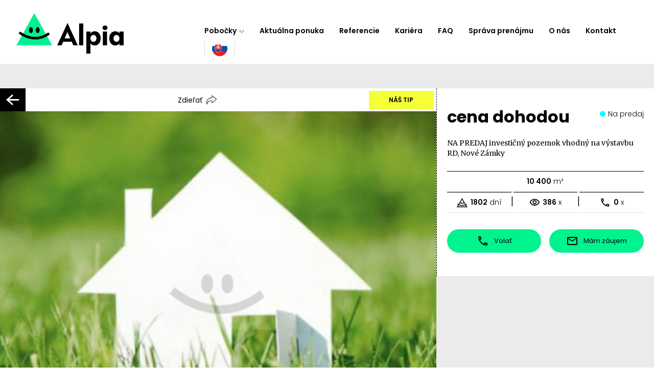

--- FILE ---
content_type: text/html; charset=UTF-8
request_url: https://www.reality-novezamky.sk/predaj-pozemky-pozemkov/NA-PREDAJ-investicny-pozemok-vhodny-na-vystavbu-RD-Nove-Zamky-26819/?changeTextLang=ru
body_size: 59012
content:
<!DOCTYPE html PUBLIC "-//W3C//DTD XHTML 1.0 Transitional//EN" "http://www.w3.org/TR/xhtml1/DTD/xhtml1-transitional.dtd">
<html xmlns="http://www.w3.org/1999/xhtml" xml:lang="sk" lang="sk">
<head>
<!-- Start cookieyes banner -->
<script id="cookieyes" type="text/javascript" src="https://cdn-cookieyes.com/client_data/f3d1262087b5d117070e2ef8/script.js"></script>
<!-- End cookieyes banner .reality-novezamky.sk -->

<script async src="https://www.googletagmanager.com/gtag/js?id=G-9N14CP004B"></script>
<script>
var gads_settings = {
  id: undefined,
  goals: {}
};
window.dataLayer = window.dataLayer || [];
  function gtag(){dataLayer.push(arguments);}
  gtag('js', new Date());

  gtag('config', 'G-9N14CP004B', {
    'link_attribution': true,
    'allow_display_features': true,
    'anonymize_ip': true,
        'custom_map': {
      'dimension1': 'dimension_listing_id',
      'dimension2': 'dimension_listing_pagetype',
      'dimension3': 'dimension_listing_totalvalue'
    }
  });
  gtag('config', 'UA-8927641-17', {
    'link_attribution': true,
    'allow_display_features': true,
    'anonymize_ip': true,
        'custom_map': {
      'dimension1': 'dimension_listing_id',
      'dimension2': 'dimension_listing_pagetype',
      'dimension3': 'dimension_listing_totalvalue'
    }
  });
  
  gtag('config', " AW-814908085", {'allow_enhanced_conversions': true});
  gads_settings = {
    id: " AW-814908085",
    goals: "{\"formularmamzaujem\": \"MCmjCOTQq5MYELWFyoQD\", \"formularnavrhnitecenu\": \"kNCUCOfQq5MYELWFyoQD\", \"formularmailing\": \"sX3rCOrQq5MYELWFyoQD\", \"formularkariera\": \"IB3hCOrRyPIYELWFyoQD\"}"  };
  if (gads_settings.goals) {
    try {
      gads_settings.goals = JSON.parse(gads_settings.goals);
    }
    catch {
      gads_settings.goals = {};
    }
  }

    function gAdsConversion(goal, callback, google_ads_enhanced) {
    if (google_ads_enhanced !== undefined) {
      window.google_ads_enhanced = google_ads_enhanced;
    }
    var goal_id = gads_settings.goals[goal];
    if (goal_id === undefined || window.gtag === undefined) {
      if (callback !== undefined) {
        callback();
      }
    }
    else {
      var send_to = gads_settings.id + '/' + goal_id;
      var args = {
        'send_to': send_to,
        'value': 1.0,
        'currency': 'EUR',
      };
      if (callback !== undefined) {
        var timer = setTimeout(function() {
          timer = undefined;
          callback();
        }, 1000);
        var wrap_callback = function() {
          if (timer !== undefined) {
            clearTimeout(timer);
            timer = undefined;
            callback();
          }
        }
        args['callback'] = wrap_callback;
      }
      gtag('event', 'conversion', args);
    }
  }



</script>


	<meta http-equiv="Content-Type" content="text/html; charset=utf-8" />
	<meta http-equiv="Content-language" content="sk" />
	<meta http-equiv="Cache-Control" content="must-revalidate, post-check=0, pre-check=0" />
	<meta http-equiv="Pragma" content="public" />
	<meta http-equiv="Cache-Control" content="no-cache" />
	<meta http-equiv="Pragma" content="no-cache" />
	<meta http-equiv="Expires" content="-1" />
	<meta name="viewport" content="width=device-width, initial-scale=1, maximum-scale=1" />
		<meta name="robots" content="index,follow" />
	<meta name="googlebot" content="index,follow,snippet,archive" />
	<link rel="shortcut icon" href="/favicon.ico" />                                          
	<link rel="stylesheet" type="text/css" href="/assets/css/pages.css?v=56" />
	<link rel="stylesheet" type="text/css" href="/assets/js/themes/r/style.css?v=2" />


	<meta property="og:image" content="https://www.reality-novezamky.sk/objekty/26819/332374.jpg" />
<link rel="stylesheet" type="text/css" href="/shadowbox/sk.css?v=1" />
<script type="text/javascript">
  var objekt_foto_count=0;
  var objekt_foto_count_act=0;

  function objekt_foto_load(){
    /*
    objekt_foto_count_act++;
    if (objekt_foto_count_act==objekt_foto_count){
  	  document.getElementById('objekt_foto_load').style.display='none';
  	  document.getElementById('objekt_foto').style.display='block';
    }
    */
  }
</script>

	<meta name="description" content="Ponúkame na predaj pozemok o výmere 10400m2." />	<meta name="keywords" content="predaj, pozemok, stavebný pozemok, na predaj, napredaj, Nové Zámky, zámky, nove zamky, orná pôda, pozemok na stavbu, predbežny suhlas na stavbu, pekny pozemok, rovinaty pozemok, veľký pozemok, na výstavbu domov, kvalitná pôda, blízko NZ, extravilan, intravilan," />	<meta name="verify-v1" content="" />	<meta name="y_key" content="" />	<meta name="author" content="SIN,s.r.o." />
	<title>NA PREDAJ pozemok na stavebné účely na predaj, Nové Zámky</title>  
  
</head>	

  <body class="lang-sk city tpl_objekty objekty_26819">
    <div id="page">
            <div id="menu-block">
        <div id="menu_block_in">

  <a href="https://www.novezamky.sk/" title="Nové Zámky" target="_blank" id="city_erb_link"><img src="/assets/i/erb/nz.png" alt="Nové Zámky" title="Nové Zámky" id="city_erb" /></a>  <div id="menu_out">
    <div id="pagelogo-block">
      <a id="logo-holder" href="/" title="NA PREDAJ pozemok na stavebné účely na predaj, Nové Zámky">
        <h1 id="page-title" class="hidden">NA PREDAJ pozemok na stavebné účely na predaj, Nové Zámky</h1>
        <div class="alpia-logo">
          <img src="/assets/i/alpia-logo.gif" alt="Alpia logo" title="Alpia logo" loading="lazy" />
                  </div>
        <div class="alpia-brand">
          <img src="/assets/i/alpia-brand.svg" alt="Alpia" title="Alpia" loading="lazy" />
        </div>
        <div class="alpia-quote">
          <img src="/assets/i/alpia-quote.png" alt="Alpia slogan" title="Alpia slogan" loading="lazy" />
        </div>
        <div class="alpia-quote-long">
          <img src="/assets/i/alpia-quote-long.png" alt="Alpia slogan long" title="Alpia slogan long" loading="lazy" />
        </div>
      </a>
    </div>

    <div id="menu_in">
              <div id="langs_out" class="mobile-show">
          <div id="langs_in">
            <div id="langs_button" class="act_sk"><span></span></div>
            <ul id="langs">
              <li id="lEN"><a href="/lands-sale/Pozemok-na-stavebne-ucely-na-predaj-Nove-Zamky-26819/" ><span>en</span></a></li>
              <li id="lSK"><a href="/predaj-pozemky-pozemkov/NA-PREDAJ-investicny-pozemok-vhodny-na-vystavbu-RD-Nove-Zamky-26819/"  class="act"><span>sk</span></a></li>
                              <li id="lHU"><a href="/telekeladas/NA-PREDAJ-investicny-pozemok-vhodny-na-vystavbu-RD-Nove-Zamky-26819/" ><span>hu</span></a></li>
                          </ul>
          </div>
        </div>
            <div id="menu_button"><span>MENU</span></div>
      <ul id="menu">
        <li id="cities-menuitem" ><a href="/" onclick="jQuery(this).parent().addClass('isshow');return false" class="isparent">Pobočky</a>
          <ul><li class="portallink item0"><a href="https://www.realityalpia.sk/" title="REALITY ALPIA">REALITY ALPIA</a></li><li class="item1"><a href="https://www.reality-bystrica.sk/" title="NEHNUTEĽNOSTI Banská Bystrica">Banská Bystrica</a></li><li class="item0"><a href="https://www.reality-bratislava.sk/" title="NEHNUTEĽNOSTI Bratislava">Bratislava</a></li><li class="item1"><a href="https://www.reality-cadca.sk/" title="NEHNUTEĽNOSTI Čadca">Čadca</a></li><li class="item0"><a href="https://www.reality-kubin.sk/" title="NEHNUTEĽNOSTI Dolný Kubín">Dolný Kubín</a></li><li class="item1"><a href="https://www.reality-dunajskastreda.sk/" title="NEHNUTEĽNOSTI Dunajská Streda">Dunajská Streda</a></li><li class="item0"><a href="https://www.reality-komarno.sk/" title="NEHNUTEĽNOSTI Komárno">Komárno</a></li><li class="item1"><a href="https://www.reality-mikulas.sk/" title="NEHNUTEĽNOSTI Liptovský Mikuláš">Liptovský Mikuláš</a></li><li class="item0"><a href="https://www.reality-martin.sk/" title="NEHNUTEĽNOSTI Martin">Martin</a></li><li class="item1"><a href="https://www.reality-nitra.com/" title="NEHNUTEĽNOSTI Nitra">Nitra</a></li><li class="item0"><a href="https://www.reality-partizanske.sk/" title="NEHNUTEĽNOSTI Partizánske">Partizánske</a></li><li class="item1"><a href="https://www.reality-poprad.com/" title="NEHNUTEĽNOSTI Poprad">Poprad</a></li><li class="item0"><a href="https://www.reality-povazska.sk/" title="NEHNUTEĽNOSTI Považská Bystrica">Považská Bystrica</a></li><li class="item1"><a href="https://www.reality-prievidza.sk/" title="NEHNUTEĽNOSTI Prievidza">Prievidza</a></li><li class="item0"><a href="https://www.reality-rimavskasobota.sk/" title="NEHNUTEĽNOSTI Rimavská Sobota">Rimavská Sobota<span class="mark1">nová</span></a></li><li class="item1"><a href="https://www.reality-ruzomberok.sk/" title="NEHNUTEĽNOSTI Ružomberok">Ružomberok</a></li><li class="item0"><a href="https://www.realitytrnava.sk/" title="NEHNUTEĽNOSTI Trnava">Trnava</a></li><li class="item1"><a href="https://www.reality-zvolen.sk/" title="NEHNUTEĽNOSTI Zvolen">Zvolen</a></li><li class="item0"><a href="https://www.reality-zilina.com/" title="NEHNUTEĽNOSTI Žilina">Žilina</a></li></ul>
        </li>
        <li><a href="/">Aktuálna ponuka</a></li><li><a href="/realitna-kancelaria/nasi-zakaznici/">Referencie</a></li><li><a href="/realitna-kancelaria/kariera/">Kariéra</a></li><li><a href="https://www.realityalpia.sk/faq/">FAQ</a></li><li><a href="https://www.realityalpia.sk/sprava-prenajmu/">Správa prenájmu</a></li><li><a href="https://www.realityalpia.sk/o-nas/" >O nás</a></li><li><a href="/realitna-kancelaria/kontakt-realitna-kancelaria/">Kontakt</a></li>                  <li id="langs_out">
            <div id="langs_in">
              <div id="langs_button" class="act_sk"><span></span></div>
              <ul id="langs">
                <li id="lEN"><a href="/lands-sale/Pozemok-na-stavebne-ucely-na-predaj-Nove-Zamky-26819/" ><span>en</span></a></li>
                <li id="lSK"><a href="/predaj-pozemky-pozemkov/NA-PREDAJ-investicny-pozemok-vhodny-na-vystavbu-RD-Nove-Zamky-26819/"  class="act"><span>sk</span></a></li>
                                  <li id="lHU"><a href="/telekeladas/NA-PREDAJ-investicny-pozemok-vhodny-na-vystavbu-RD-Nove-Zamky-26819/" ><span>hu</span></a></li>
                              </ul>
            </div>
          </li>
                
              </ul>
    </div>
  </div>



    <ul id="menu-mobile">
    <li id="cities-menuitem">
      <a href="/" onclick="jQuery(this).parent().toggleClass('isshow');return false" class="isparent">Pobočky</a>
      <ul><li class="portallink item0"><a href="https://www.realityalpia.sk/" title="REALITY ALPIA">REALITY ALPIA</a></li><li class="item1"><a href="https://www.reality-bystrica.sk/" title="NEHNUTEĽNOSTI Banská Bystrica">Banská Bystrica</a></li><li class="item0"><a href="https://www.reality-bratislava.sk/" title="NEHNUTEĽNOSTI Bratislava">Bratislava</a></li><li class="item1"><a href="https://www.reality-cadca.sk/" title="NEHNUTEĽNOSTI Čadca">Čadca</a></li><li class="item0"><a href="https://www.reality-kubin.sk/" title="NEHNUTEĽNOSTI Dolný Kubín">Dolný Kubín</a></li><li class="item1"><a href="https://www.reality-dunajskastreda.sk/" title="NEHNUTEĽNOSTI Dunajská Streda">Dunajská Streda</a></li><li class="item0"><a href="https://www.reality-komarno.sk/" title="NEHNUTEĽNOSTI Komárno">Komárno</a></li><li class="item1"><a href="https://www.reality-mikulas.sk/" title="NEHNUTEĽNOSTI Liptovský Mikuláš">Liptovský Mikuláš</a></li><li class="item0"><a href="https://www.reality-martin.sk/" title="NEHNUTEĽNOSTI Martin">Martin</a></li><li class="item1"><a href="https://www.reality-nitra.com/" title="NEHNUTEĽNOSTI Nitra">Nitra</a></li><li class="item0"><a href="https://www.reality-partizanske.sk/" title="NEHNUTEĽNOSTI Partizánske">Partizánske</a></li><li class="item1"><a href="https://www.reality-poprad.com/" title="NEHNUTEĽNOSTI Poprad">Poprad</a></li><li class="item0"><a href="https://www.reality-povazska.sk/" title="NEHNUTEĽNOSTI Považská Bystrica">Považská Bystrica</a></li><li class="item1"><a href="https://www.reality-prievidza.sk/" title="NEHNUTEĽNOSTI Prievidza">Prievidza</a></li><li class="item0"><a href="https://www.reality-rimavskasobota.sk/" title="NEHNUTEĽNOSTI Rimavská Sobota">Rimavská Sobota<span class="mark1">nová</span></a></li><li class="item1"><a href="https://www.reality-ruzomberok.sk/" title="NEHNUTEĽNOSTI Ružomberok">Ružomberok</a></li><li class="item0"><a href="https://www.realitytrnava.sk/" title="NEHNUTEĽNOSTI Trnava">Trnava</a></li><li class="item1"><a href="https://www.reality-zvolen.sk/" title="NEHNUTEĽNOSTI Zvolen">Zvolen</a></li><li class="item0"><a href="https://www.reality-zilina.com/" title="NEHNUTEĽNOSTI Žilina">Žilina</a></li></ul>
    </li>

    <li><a href="/">Aktuálna ponuka</a></li><li><a href="/realitna-kancelaria/nasi-zakaznici/">Referencie</a></li><li><a href="/realitna-kancelaria/kariera/">Kariéra</a></li><li><a href="https://www.realityalpia.sk/faq/">FAQ</a></li><li><a href="https://www.realityalpia.sk/sprava-prenajmu/">Správa prenájmu</a></li><li><a href="https://www.realityalpia.sk/o-nas/" >O nás</a></li><li><a href="/realitna-kancelaria/kontakt-realitna-kancelaria/">Kontakt</a></li>
    
      </ul>
</div>

      </div>
      <div id="content-block">

        

<div id="cities_out">
    <div id="cities_in">
        <div id="menu_text_search_form_block">
            
            <form id="menu_text_search_form" action="/ponuka-nehnutelnosti/" method="POST">

                <section class="main-filters">
                    
                                        <div class="filter-location filter-lists">
                        <div class="menu_text_search_group_out">
                            <div class="filter-check-location filter-box">
                                <!-- <label for="fLC" class="filter-title filter-title-location">Lokalita</label> -->
                                <span class="filter-title">Lokalita                                </span>
                                <div class="filter-labels-grid filter-list hidden
                                    filter-val-hide"> 
                                    
                                        <!-- <div class="inner-location"> -->
                                        <ul class="filter-parent-list"><li class="parent-cat"><label class="filter-label item parent-label close parent-uncheck"><input type="checkbox" name="fKraj[]" value="45" /><span>Banskobystrický</span></label><ul class="filter-sub-list"><li class="sub-cat"><label class="filter-label item sub-label "><input type="checkbox" name="fLC[]" value="49" /><span>Banská Bystrica</span></label><ul class="filter-sub-list"><li class="sub-cat"><label class="filter-label item sub-label "><input type="checkbox" name="fLC[]" value="420" /><span>Badín</span></label></li><li class="sub-cat"><label class="filter-label item sub-label "><input type="checkbox" name="fLC[]" value="430" /><span>Baláže</span></label></li><li class="sub-cat"><label class="filter-label item sub-label "><input type="checkbox" name="fLC[]" value="123" /><span>Banská Bystrica</span></label></li><li class="sub-cat"><label class="filter-label item sub-label "><input type="checkbox" name="fLC[]" value="464" /><span>Bečov</span></label></li><li class="sub-cat"><label class="filter-label item sub-label "><input type="checkbox" name="fLC[]" value="642" /><span>Brusno</span></label></li><li class="sub-cat"><label class="filter-label item sub-label "><input type="checkbox" name="fLC[]" value="644" /><span>Brusno - kúpele</span></label></li><li class="sub-cat"><label class="filter-label item sub-label "><input type="checkbox" name="fLC[]" value="725" /><span>Čačín</span></label></li><li class="sub-cat"><label class="filter-label item sub-label "><input type="checkbox" name="fLC[]" value="772" /><span>Čerín</span></label></li><li class="sub-cat"><label class="filter-label item sub-label "><input type="checkbox" name="fLC[]" value="915" /><span>Dolná Mičiná</span></label></li><li class="sub-cat"><label class="filter-label item sub-label "><input type="checkbox" name="fLC[]" value="916" /><span>Dolná Môlča</span></label></li><li class="sub-cat"><label class="filter-label item sub-label "><input type="checkbox" name="fLC[]" value="965" /><span>Dolný Harmanec</span></label></li><li class="sub-cat"><label class="filter-label item sub-label "><input type="checkbox" name="fLC[]" value="970" /><span>Dolný Jelenec</span></label></li><li class="sub-cat"><label class="filter-label item sub-label "><input type="checkbox" name="fLC[]" value="991" /><span>Donovaly</span></label></li><li class="sub-cat"><label class="filter-label item sub-label "><input type="checkbox" name="fLC[]" value="1042" /><span>Dúbravica</span></label></li><li class="sub-cat"><label class="filter-label item sub-label "><input type="checkbox" name="fLC[]" value="1182" /><span>Harmanec</span></label></li><li class="sub-cat"><label class="filter-label item sub-label "><input type="checkbox" name="fLC[]" value="1209" /><span>Hiadeľ</span></label></li><li class="sub-cat"><label class="filter-label item sub-label "><input type="checkbox" name="fLC[]" value="1257" /><span>Horná Mičiná</span></label></li><li class="sub-cat"><label class="filter-label item sub-label "><input type="checkbox" name="fLC[]" value="1258" /><span>Horná Môlča</span></label></li><li class="sub-cat"><label class="filter-label item sub-label "><input type="checkbox" name="fLC[]" value="1298" /><span>Horné Pršany</span></label></li><li class="sub-cat"><label class="filter-label item sub-label "><input type="checkbox" name="fLC[]" value="1318" /><span>Horný Jelenec</span></label></li><li class="sub-cat"><label class="filter-label item sub-label "><input type="checkbox" name="fLC[]" value="1386" /><span>Hrochoť</span></label></li><li class="sub-cat"><label class="filter-label item sub-label "><input type="checkbox" name="fLC[]" value="1390" /><span>Hronsek</span></label></li><li class="sub-cat"><label class="filter-label item sub-label "><input type="checkbox" name="fLC[]" value="1476" /><span>Iliaš</span></label></li><li class="sub-cat"><label class="filter-label item sub-label "><input type="checkbox" name="fLC[]" value="1514" /><span>Jabriková</span></label></li><li class="sub-cat"><label class="filter-label item sub-label "><input type="checkbox" name="fLC[]" value="1520" /><span>Jakub</span></label></li><li class="sub-cat"><label class="filter-label item sub-label "><input type="checkbox" name="fLC[]" value="1593" /><span>Jergaly</span></label></li><li class="sub-cat"><label class="filter-label item sub-label "><input type="checkbox" name="fLC[]" value="1780" /><span>Kordíky</span></label></li><li class="sub-cat"><label class="filter-label item sub-label "><input type="checkbox" name="fLC[]" value="1793" /><span>Kostiviarska</span></label></li><li class="sub-cat"><label class="filter-label item sub-label "><input type="checkbox" name="fLC[]" value="1849" /><span>Králiky</span></label></li><li class="sub-cat"><label class="filter-label item sub-label "><input type="checkbox" name="fLC[]" value="1852" /><span>Kráľová</span></label></li><li class="sub-cat"><label class="filter-label item sub-label "><input type="checkbox" name="fLC[]" value="1886" /><span>Kremnička</span></label></li><li class="sub-cat"><label class="filter-label item sub-label "><input type="checkbox" name="fLC[]" value="1968" /><span>Kynceľová</span></label></li><li class="sub-cat"><label class="filter-label item sub-label "><input type="checkbox" name="fLC[]" value="2142" /><span>Ľubietová</span></label></li><li class="sub-cat"><label class="filter-label item sub-label "><input type="checkbox" name="fLC[]" value="2153" /><span>Lučatín</span></label></li><li class="sub-cat"><label class="filter-label item sub-label "><input type="checkbox" name="fLC[]" value="2211" /><span>Majer</span></label></li><li class="sub-cat"><label class="filter-label item sub-label "><input type="checkbox" name="fLC[]" value="2243" /><span>Malachov</span></label></li><li class="sub-cat"><label class="filter-label item sub-label "><input type="checkbox" name="fLC[]" value="2356" /><span>Medzibrod</span></label></li><li class="sub-cat"><label class="filter-label item sub-label "><input type="checkbox" name="fLC[]" value="2455" /><span>Moštenica</span></label></li><li class="sub-cat"><label class="filter-label item sub-label "><input type="checkbox" name="fLC[]" value="2458" /><span>Motyčky</span></label></li><li class="sub-cat"><label class="filter-label item sub-label "><input type="checkbox" name="fLC[]" value="2459" /><span>Môlča</span></label></li><li class="sub-cat"><label class="filter-label item sub-label "><input type="checkbox" name="fLC[]" value="2503" /><span>Nemce</span></label></li><li class="sub-cat"><label class="filter-label item sub-label "><input type="checkbox" name="fLC[]" value="2665" /><span>Ondrej nad Hronom</span></label></li><li class="sub-cat"><label class="filter-label item sub-label "><input type="checkbox" name="fLC[]" value="2680" /><span>Oravce</span></label></li><li class="sub-cat"><label class="filter-label item sub-label "><input type="checkbox" name="fLC[]" value="2862" /><span>Podkonice</span></label></li><li class="sub-cat"><label class="filter-label item sub-label "><input type="checkbox" name="fLC[]" value="2865" /><span>Podlavice</span></label></li><li class="sub-cat"><label class="filter-label item sub-label "><input type="checkbox" name="fLC[]" value="2891" /><span>Pohronský Bukovec</span></label></li><li class="sub-cat"><label class="filter-label item sub-label "><input type="checkbox" name="fLC[]" value="2903" /><span>Polkanová (č.d.1,2,3)</span></label></li><li class="sub-cat"><label class="filter-label item sub-label "><input type="checkbox" name="fLC[]" value="2904" /><span>Polkanová (ostat.č.)</span></label></li><li class="sub-cat"><label class="filter-label item sub-label "><input type="checkbox" name="fLC[]" value="2915" /><span>Ponická Huta</span></label></li><li class="sub-cat"><label class="filter-label item sub-label "><input type="checkbox" name="fLC[]" value="2916" /><span>Ponická Lehôtka</span></label></li><li class="sub-cat"><label class="filter-label item sub-label "><input type="checkbox" name="fLC[]" value="2917" /><span>Poniky</span></label></li><li class="sub-cat"><label class="filter-label item sub-label "><input type="checkbox" name="fLC[]" value="2947" /><span>Povrazník</span></label></li><li class="sub-cat"><label class="filter-label item sub-label "><input type="checkbox" name="fLC[]" value="2981" /><span>Priechod</span></label></li><li class="sub-cat"><label class="filter-label item sub-label "><input type="checkbox" name="fLC[]" value="3001" /><span>Prostredná Môlča</span></label></li><li class="sub-cat"><label class="filter-label item sub-label "><input type="checkbox" name="fLC[]" value="3039" /><span>Radvaň</span></label></li><li class="sub-cat"><label class="filter-label item sub-label "><input type="checkbox" name="fLC[]" value="3062" /><span>Rakytovce</span></label></li><li class="sub-cat"><label class="filter-label item sub-label "><input type="checkbox" name="fLC[]" value="3105" /><span>Riečka</span></label></li><li class="sub-cat"><label class="filter-label item sub-label "><input type="checkbox" name="fLC[]" value="3157" /><span>Rudlová</span></label></li><li class="sub-cat"><label class="filter-label item sub-label "><input type="checkbox" name="fLC[]" value="3208" /><span>Sásová</span></label></li><li class="sub-cat"><label class="filter-label item sub-label "><input type="checkbox" name="fLC[]" value="3211" /><span>Sebedín</span></label></li><li class="sub-cat"><label class="filter-label item sub-label "><input type="checkbox" name="fLC[]" value="3212" /><span>Sebedín - Bečov</span></label></li><li class="sub-cat"><label class="filter-label item sub-label "><input type="checkbox" name="fLC[]" value="3226" /><span>Selce</span></label></li><li class="sub-cat"><label class="filter-label item sub-label "><input type="checkbox" name="fLC[]" value="3270" /><span>Skubín</span></label></li><li class="sub-cat"><label class="filter-label item sub-label "><input type="checkbox" name="fLC[]" value="3298" /><span>Slovenská Ľupča</span></label></li><li class="sub-cat"><label class="filter-label item sub-label "><input type="checkbox" name="fLC[]" value="3377" /><span>Staré Hory</span></label></li><li class="sub-cat"><label class="filter-label item sub-label "><input type="checkbox" name="fLC[]" value="3414" /><span>Strelníky</span></label></li><li class="sub-cat"><label class="filter-label item sub-label "><input type="checkbox" name="fLC[]" value="3478" /><span>Šalková</span></label></li><li class="sub-cat"><label class="filter-label item sub-label "><input type="checkbox" name="fLC[]" value="3537" /><span>Špania Dolina</span></label></li><li class="sub-cat"><label class="filter-label item sub-label "><input type="checkbox" name="fLC[]" value="3553" /><span>Štiavnička</span></label></li><li class="sub-cat"><label class="filter-label item sub-label "><input type="checkbox" name="fLC[]" value="3565" /><span>Štubne</span></label></li><li class="sub-cat"><label class="filter-label item sub-label "><input type="checkbox" name="fLC[]" value="3588" /><span>Tajov</span></label></li><li class="sub-cat"><label class="filter-label item sub-label "><input type="checkbox" name="fLC[]" value="3719" /><span>Turecká</span></label></li><li class="sub-cat"><label class="filter-label item sub-label "><input type="checkbox" name="fLC[]" value="3754" /><span>Uľanka</span></label></li><li class="sub-cat"><label class="filter-label item sub-label "><input type="checkbox" name="fLC[]" value="3781" /><span>Valentová</span></label></li><li class="sub-cat"><label class="filter-label item sub-label "><input type="checkbox" name="fLC[]" value="3967" /><span>Vlkanová</span></label></li></ul></li><li class="sub-cat"><label class="filter-label item sub-label "><input type="checkbox" name="fLC[]" value="50" /><span>Banská Štiavnica</span></label><ul class="filter-sub-list"><li class="sub-cat"><label class="filter-label item sub-label "><input type="checkbox" name="fLC[]" value="418" /><span>Baďan</span></label></li><li class="sub-cat"><label class="filter-label item sub-label "><input type="checkbox" name="fLC[]" value="437" /><span>Banky</span></label></li><li class="sub-cat"><label class="filter-label item sub-label "><input type="checkbox" name="fLC[]" value="443" /><span>Banská Belá</span></label></li><li class="sub-cat"><label class="filter-label item sub-label "><input type="checkbox" name="fLC[]" value="124" /><span>Banská Štiavnica</span></label></li><li class="sub-cat"><label class="filter-label item sub-label "><input type="checkbox" name="fLC[]" value="446" /><span>Banský Studenec</span></label></li><li class="sub-cat"><label class="filter-label item sub-label "><input type="checkbox" name="fLC[]" value="483" /><span>Beluj</span></label></li><li class="sub-cat"><label class="filter-label item sub-label "><input type="checkbox" name="fLC[]" value="845" /><span>Dekýš</span></label></li><li class="sub-cat"><label class="filter-label item sub-label "><input type="checkbox" name="fLC[]" value="1480" /><span>Ilija</span></label></li><li class="sub-cat"><label class="filter-label item sub-label "><input type="checkbox" name="fLC[]" value="1693" /><span>Klastava</span></label></li><li class="sub-cat"><label class="filter-label item sub-label "><input type="checkbox" name="fLC[]" value="1833" /><span>Kozelník</span></label></li><li class="sub-cat"><label class="filter-label item sub-label "><input type="checkbox" name="fLC[]" value="2421" /><span>Močiar</span></label></li><li class="sub-cat"><label class="filter-label item sub-label "><input type="checkbox" name="fLC[]" value="2835" /><span>Počúvadlo</span></label></li><li class="sub-cat"><label class="filter-label item sub-label "><input type="checkbox" name="fLC[]" value="2834" /><span>Počúvadlo - Jazero</span></label></li><li class="sub-cat"><label class="filter-label item sub-label "><input type="checkbox" name="fLC[]" value="2849" /><span>Podhorie</span></label></li><li class="sub-cat"><label class="filter-label item sub-label "><input type="checkbox" name="fLC[]" value="2969" /><span>Prenčov</span></label></li><li class="sub-cat"><label class="filter-label item sub-label "><input type="checkbox" name="fLC[]" value="3192" /><span>Rychňava</span></label></li><li class="sub-cat"><label class="filter-label item sub-label "><input type="checkbox" name="fLC[]" value="3254" /><span>Sitnianska</span></label></li><li class="sub-cat"><label class="filter-label item sub-label "><input type="checkbox" name="fLC[]" value="3454" /><span>Svätý Anton</span></label></li><li class="sub-cat"><label class="filter-label item sub-label "><input type="checkbox" name="fLC[]" value="3549" /><span>Štefultov</span></label></li><li class="sub-cat"><label class="filter-label item sub-label "><input type="checkbox" name="fLC[]" value="3552" /><span>Štiavnické Bane</span></label></li><li class="sub-cat"><label class="filter-label item sub-label "><input type="checkbox" name="fLC[]" value="3613" /><span>Teplá</span></label></li><li class="sub-cat"><label class="filter-label item sub-label "><input type="checkbox" name="fLC[]" value="4032" /><span>Vysoká</span></label></li><li class="sub-cat"><label class="filter-label item sub-label "><input type="checkbox" name="fLC[]" value="4209" /><span>Žakýl</span></label></li></ul></li><li class="sub-cat"><label class="filter-label item sub-label "><input type="checkbox" name="fLC[]" value="53" /><span>Brezno</span></label><ul class="filter-sub-list"><li class="sub-cat"><label class="filter-label item sub-label "><input type="checkbox" name="fLC[]" value="411" /><span>Bacúch</span></label></li><li class="sub-cat"><label class="filter-label item sub-label "><input type="checkbox" name="fLC[]" value="495" /><span>Beňuš</span></label></li><li class="sub-cat"><label class="filter-label item sub-label "><input type="checkbox" name="fLC[]" value="512" /><span>Biele Vody</span></label></li><li class="sub-cat"><label class="filter-label item sub-label "><input type="checkbox" name="fLC[]" value="597" /><span>Braväcovo</span></label></li><li class="sub-cat"><label class="filter-label item sub-label "><input type="checkbox" name="fLC[]" value="142" /><span>Brezno</span></label></li><li class="sub-cat"><label class="filter-label item sub-label "><input type="checkbox" name="fLC[]" value="637" /><span>Bruchačka</span></label></li><li class="sub-cat"><label class="filter-label item sub-label "><input type="checkbox" name="fLC[]" value="667" /><span>Bujakovo</span></label></li><li class="sub-cat"><label class="filter-label item sub-label "><input type="checkbox" name="fLC[]" value="684" /><span>Bystrá</span></label></li><li class="sub-cat"><label class="filter-label item sub-label "><input type="checkbox" name="fLC[]" value="782" /><span>Červená Skala</span></label></li><li class="sub-cat"><label class="filter-label item sub-label "><input type="checkbox" name="fLC[]" value="811" /><span>Čierny Balog</span></label></li><li class="sub-cat"><label class="filter-label item sub-label "><input type="checkbox" name="fLC[]" value="891" /><span>Dobroč</span></label></li><li class="sub-cat"><label class="filter-label item sub-label "><input type="checkbox" name="fLC[]" value="912" /><span>Dolná Lehota</span></label></li><li class="sub-cat"><label class="filter-label item sub-label "><input type="checkbox" name="fLC[]" value="994" /><span>Drábsko</span></label></li><li class="sub-cat"><label class="filter-label item sub-label "><input type="checkbox" name="fLC[]" value="1027" /><span>Dubová</span></label></li><li class="sub-cat"><label class="filter-label item sub-label "><input type="checkbox" name="fLC[]" value="1078" /><span>Fajtov</span></label></li><li class="sub-cat"><label class="filter-label item sub-label "><input type="checkbox" name="fLC[]" value="1091" /><span>Filipovo</span></label></li><li class="sub-cat"><label class="filter-label item sub-label "><input type="checkbox" name="fLC[]" value="1112" /><span>Gašparovo</span></label></li><li class="sub-cat"><label class="filter-label item sub-label "><input type="checkbox" name="fLC[]" value="1168" /><span>Hámor</span></label></li><li class="sub-cat"><label class="filter-label item sub-label "><input type="checkbox" name="fLC[]" value="1198" /><span>Heľpa</span></label></li><li class="sub-cat"><label class="filter-label item sub-label "><input type="checkbox" name="fLC[]" value="1254" /><span>Horná Lehota</span></label></li><li class="sub-cat"><label class="filter-label item sub-label "><input type="checkbox" name="fLC[]" value="1388" /><span>Hronec</span></label></li><li class="sub-cat"><label class="filter-label item sub-label "><input type="checkbox" name="fLC[]" value="1465" /><span>Chvatimech</span></label></li><li class="sub-cat"><label class="filter-label item sub-label "><input type="checkbox" name="fLC[]" value="1542" /><span>Jánošovka</span></label></li><li class="sub-cat"><label class="filter-label item sub-label "><input type="checkbox" name="fLC[]" value="1550" /><span>Jarabá</span></label></li><li class="sub-cat"><label class="filter-label item sub-label "><input type="checkbox" name="fLC[]" value="1558" /><span>Jasenie</span></label></li><li class="sub-cat"><label class="filter-label item sub-label "><input type="checkbox" name="fLC[]" value="1577" /><span>Javorina</span></label></li><li class="sub-cat"><label class="filter-label item sub-label "><input type="checkbox" name="fLC[]" value="1763" /><span>Komov</span></label></li><li class="sub-cat"><label class="filter-label item sub-label "><input type="checkbox" name="fLC[]" value="1862" /><span>Krám</span></label></li><li class="sub-cat"><label class="filter-label item sub-label "><input type="checkbox" name="fLC[]" value="4254" /><span>Krpáčovo</span></label></li><li class="sub-cat"><label class="filter-label item sub-label "><input type="checkbox" name="fLC[]" value="1973" /><span>Kysuca</span></label></li><li class="sub-cat"><label class="filter-label item sub-label "><input type="checkbox" name="fLC[]" value="2115" /><span>Lom nad Rimavicou</span></label></li><li class="sub-cat"><label class="filter-label item sub-label "><input type="checkbox" name="fLC[]" value="2123" /><span>Lopej</span></label></li><li class="sub-cat"><label class="filter-label item sub-label "><input type="checkbox" name="fLC[]" value="2344" /><span>Mazorníkovo</span></label></li><li class="sub-cat"><label class="filter-label item sub-label "><input type="checkbox" name="fLC[]" value="2352" /><span>Medveďovo</span></label></li><li class="sub-cat"><label class="filter-label item sub-label "><input type="checkbox" name="fLC[]" value="2380" /><span>Michalová</span></label></li><li class="sub-cat"><label class="filter-label item sub-label "><input type="checkbox" name="fLC[]" value="2480" /><span>Mýto pod Ďumbierom</span></label></li><li class="sub-cat"><label class="filter-label item sub-label "><input type="checkbox" name="fLC[]" value="2508" /><span>Nemecká</span></label></li><li class="sub-cat"><label class="filter-label item sub-label "><input type="checkbox" name="fLC[]" value="2587" /><span>Nová Maša</span></label></li><li class="sub-cat"><label class="filter-label item sub-label "><input type="checkbox" name="fLC[]" value="2707" /><span>Osrblie</span></label></li><li class="sub-cat"><label class="filter-label item sub-label "><input type="checkbox" name="fLC[]" value="2799" /><span>Piesok</span></label></li><li class="sub-cat"><label class="filter-label item sub-label "><input type="checkbox" name="fLC[]" value="2841" /><span>Podbrezová</span></label></li><li class="sub-cat"><label class="filter-label item sub-label "><input type="checkbox" name="fLC[]" value="2845" /><span>Podholie</span></label></li><li class="sub-cat"><label class="filter-label item sub-label "><input type="checkbox" name="fLC[]" value="2887" /><span>Pohorelá</span></label></li><li class="sub-cat"><label class="filter-label item sub-label "><input type="checkbox" name="fLC[]" value="2888" /><span>Pohorelská Maša</span></label></li><li class="sub-cat"><label class="filter-label item sub-label "><input type="checkbox" name="fLC[]" value="2890" /><span>Pohronská Polhora</span></label></li><li class="sub-cat"><label class="filter-label item sub-label "><input type="checkbox" name="fLC[]" value="2909" /><span>Polomka</span></label></li><li class="sub-cat"><label class="filter-label item sub-label "><input type="checkbox" name="fLC[]" value="2950" /><span>Pôbišovo</span></label></li><li class="sub-cat"><label class="filter-label item sub-label "><input type="checkbox" name="fLC[]" value="2962" /><span>Predajná</span></label></li><li class="sub-cat"><label class="filter-label item sub-label "><input type="checkbox" name="fLC[]" value="2967" /><span>Predné Halny</span></label></li><li class="sub-cat"><label class="filter-label item sub-label "><input type="checkbox" name="fLC[]" value="3016" /><span>Pusté</span></label></li><li class="sub-cat"><label class="filter-label item sub-label "><input type="checkbox" name="fLC[]" value="3081" /><span>Ráztoka</span></label></li><li class="sub-cat"><label class="filter-label item sub-label "><input type="checkbox" name="fLC[]" value="3244" /><span>Sihla</span></label></li><li class="sub-cat"><label class="filter-label item sub-label "><input type="checkbox" name="fLC[]" value="3573" /><span>Šumiac</span></label></li><li class="sub-cat"><label class="filter-label item sub-label "><input type="checkbox" name="fLC[]" value="3580" /><span>Švábolka</span></label></li><li class="sub-cat"><label class="filter-label item sub-label "><input type="checkbox" name="fLC[]" value="4257" /><span>Tále</span></label></li><li class="sub-cat"><label class="filter-label item sub-label "><input type="checkbox" name="fLC[]" value="3610" /><span>Telgárt</span></label></li><li class="sub-cat"><label class="filter-label item sub-label "><input type="checkbox" name="fLC[]" value="3775" /><span>Vajsková</span></label></li><li class="sub-cat"><label class="filter-label item sub-label "><input type="checkbox" name="fLC[]" value="3776" /><span>Valaská</span></label></li><li class="sub-cat"><label class="filter-label item sub-label "><input type="checkbox" name="fLC[]" value="3786" /><span>Vaľkovňa</span></label></li><li class="sub-cat"><label class="filter-label item sub-label "><input type="checkbox" name="fLC[]" value="4010" /><span>Vrchslatina</span></label></li><li class="sub-cat"><label class="filter-label item sub-label "><input type="checkbox" name="fLC[]" value="4023" /><span>Vydrovo</span></label></li><li class="sub-cat"><label class="filter-label item sub-label "><input type="checkbox" name="fLC[]" value="4089" /><span>Zadné Halny</span></label></li><li class="sub-cat"><label class="filter-label item sub-label "><input type="checkbox" name="fLC[]" value="4111" /><span>Zámostie</span></label></li><li class="sub-cat"><label class="filter-label item sub-label "><input type="checkbox" name="fLC[]" value="4132" /><span>Závadka nad Hronom</span></label></li><li class="sub-cat"><label class="filter-label item sub-label "><input type="checkbox" name="fLC[]" value="4186" /><span>Zlatno</span></label></li></ul></li><li class="sub-cat"><label class="filter-label item sub-label "><input type="checkbox" name="fLC[]" value="56" /><span>Detva</span></label><ul class="filter-sub-list"><li class="sub-cat"><label class="filter-label item sub-label "><input type="checkbox" name="fLC[]" value="596" /><span>Bratkovica</span></label></li><li class="sub-cat"><label class="filter-label item sub-label "><input type="checkbox" name="fLC[]" value="674" /><span>Bukovinka</span></label></li><li class="sub-cat"><label class="filter-label item sub-label "><input type="checkbox" name="fLC[]" value="751" /><span>Čechánky</span></label></li><li class="sub-cat"><label class="filter-label item sub-label "><input type="checkbox" name="fLC[]" value="159" /><span>Detva</span></label></li><li class="sub-cat"><label class="filter-label item sub-label "><input type="checkbox" name="fLC[]" value="855" /><span>Detvianska Huta</span></label></li><li class="sub-cat"><label class="filter-label item sub-label "><input type="checkbox" name="fLC[]" value="910" /><span>Dolná Bzová</span></label></li><li class="sub-cat"><label class="filter-label item sub-label "><input type="checkbox" name="fLC[]" value="981" /><span>Dolný Tisovník</span></label></li><li class="sub-cat"><label class="filter-label item sub-label "><input type="checkbox" name="fLC[]" value="1044" /><span>Dúbravy</span></label></li><li class="sub-cat"><label class="filter-label item sub-label "><input type="checkbox" name="fLC[]" value="1251" /><span>Horná Hriňová</span></label></li><li class="sub-cat"><label class="filter-label item sub-label "><input type="checkbox" name="fLC[]" value="1326" /><span>Horný Tisovník</span></label></li><li class="sub-cat"><label class="filter-label item sub-label "><input type="checkbox" name="fLC[]" value="1376" /><span>Hriňová</span></label></li><li class="sub-cat"><label class="filter-label item sub-label "><input type="checkbox" name="fLC[]" value="1496" /><span>Ivanišovo</span></label></li><li class="sub-cat"><label class="filter-label item sub-label "><input type="checkbox" name="fLC[]" value="1500" /><span>Iviny</span></label></li><li class="sub-cat"><label class="filter-label item sub-label "><input type="checkbox" name="fLC[]" value="1564" /><span>Jasenovo</span></label></li><li class="sub-cat"><label class="filter-label item sub-label "><input type="checkbox" name="fLC[]" value="1574" /><span>Jašov Vrch</span></label></li><li class="sub-cat"><label class="filter-label item sub-label "><input type="checkbox" name="fLC[]" value="1615" /><span>Kalinka</span></label></li><li class="sub-cat"><label class="filter-label item sub-label "><input type="checkbox" name="fLC[]" value="1710" /><span>Klokoč</span></label></li><li class="sub-cat"><label class="filter-label item sub-label "><input type="checkbox" name="fLC[]" value="1786" /><span>Korytárky</span></label></li><li class="sub-cat"><label class="filter-label item sub-label "><input type="checkbox" name="fLC[]" value="1799" /><span>Kostolná</span></label></li><li class="sub-cat"><label class="filter-label item sub-label "><input type="checkbox" name="fLC[]" value="1892" /><span>Kriváň</span></label></li><li class="sub-cat"><label class="filter-label item sub-label "><input type="checkbox" name="fLC[]" value="1895" /><span>Krivec I</span></label></li><li class="sub-cat"><label class="filter-label item sub-label "><input type="checkbox" name="fLC[]" value="1896" /><span>Krivec II</span></label></li><li class="sub-cat"><label class="filter-label item sub-label "><input type="checkbox" name="fLC[]" value="1912" /><span>Krné</span></label></li><li class="sub-cat"><label class="filter-label item sub-label "><input type="checkbox" name="fLC[]" value="2004" /><span>Látky</span></label></li><li class="sub-cat"><label class="filter-label item sub-label "><input type="checkbox" name="fLC[]" value="2310" /><span>Mangútovo</span></label></li><li class="sub-cat"><label class="filter-label item sub-label "><input type="checkbox" name="fLC[]" value="2403" /><span>Mláky</span></label></li><li class="sub-cat"><label class="filter-label item sub-label "><input type="checkbox" name="fLC[]" value="2616" /><span>Nový Svet</span></label></li><li class="sub-cat"><label class="filter-label item sub-label "><input type="checkbox" name="fLC[]" value="2751" /><span>Paseky</span></label></li><li class="sub-cat"><label class="filter-label item sub-label "><input type="checkbox" name="fLC[]" value="2801" /><span>Piešť I (časť)</span></label></li><li class="sub-cat"><label class="filter-label item sub-label "><input type="checkbox" name="fLC[]" value="2802" /><span>Piešť II</span></label></li><li class="sub-cat"><label class="filter-label item sub-label "><input type="checkbox" name="fLC[]" value="2863" /><span>Podkriváň</span></label></li><li class="sub-cat"><label class="filter-label item sub-label "><input type="checkbox" name="fLC[]" value="2900" /><span>Polianky</span></label></li><li class="sub-cat"><label class="filter-label item sub-label "><input type="checkbox" name="fLC[]" value="3009" /><span>Pstruša</span></label></li><li class="sub-cat"><label class="filter-label item sub-label "><input type="checkbox" name="fLC[]" value="3268" /><span>Skliarovo</span></label></li><li class="sub-cat"><label class="filter-label item sub-label "><input type="checkbox" name="fLC[]" value="3279" /><span>Slatinské Lazy</span></label></li><li class="sub-cat"><label class="filter-label item sub-label "><input type="checkbox" name="fLC[]" value="3290" /><span>Sliačska Podpoľana</span></label></li><li class="sub-cat"><label class="filter-label item sub-label "><input type="checkbox" name="fLC[]" value="3321" /><span>Snohy</span></label></li><li class="sub-cat"><label class="filter-label item sub-label "><input type="checkbox" name="fLC[]" value="3369" /><span>Stará Huta</span></label></li><li class="sub-cat"><label class="filter-label item sub-label "><input type="checkbox" name="fLC[]" value="3391" /><span>Stožok</span></label></li><li class="sub-cat"><label class="filter-label item sub-label "><input type="checkbox" name="fLC[]" value="3559" /><span>Štoliansko</span></label></li><li class="sub-cat"><label class="filter-label item sub-label "><input type="checkbox" name="fLC[]" value="3928" /><span>Vígľaš</span></label></li><li class="sub-cat"><label class="filter-label item sub-label "><input type="checkbox" name="fLC[]" value="3929" /><span>Vígľašská Huta</span></label></li><li class="sub-cat"><label class="filter-label item sub-label "><input type="checkbox" name="fLC[]" value="4007" /><span>Vrchdobroč</span></label></li><li class="sub-cat"><label class="filter-label item sub-label "><input type="checkbox" name="fLC[]" value="4113" /><span>Zapriechody</span></label></li><li class="sub-cat"><label class="filter-label item sub-label "><input type="checkbox" name="fLC[]" value="4198" /><span>Zubria</span></label></li><li class="sub-cat"><label class="filter-label item sub-label "><input type="checkbox" name="fLC[]" value="4203" /><span>Žabica</span></label></li><li class="sub-cat"><label class="filter-label item sub-label "><input type="checkbox" name="fLC[]" value="4223" /><span>Želobudza</span></label></li></ul></li><li class="sub-cat"><label class="filter-label item sub-label "><input type="checkbox" name="fLC[]" value="68" /><span>Krupina</span></label><ul class="filter-sub-list"><li class="sub-cat"><label class="filter-label item sub-label "><input type="checkbox" name="fLC[]" value="417" /><span>Báčovce</span></label></li><li class="sub-cat"><label class="filter-label item sub-label "><input type="checkbox" name="fLC[]" value="699" /><span>Bzovík</span></label></li><li class="sub-cat"><label class="filter-label item sub-label "><input type="checkbox" name="fLC[]" value="712" /><span>Cerovo</span></label></li><li class="sub-cat"><label class="filter-label item sub-label "><input type="checkbox" name="fLC[]" value="724" /><span>Čabradský Vrbovok</span></label></li><li class="sub-cat"><label class="filter-label item sub-label "><input type="checkbox" name="fLC[]" value="755" /><span>Čekovce</span></label></li><li class="sub-cat"><label class="filter-label item sub-label "><input type="checkbox" name="fLC[]" value="857" /><span>Devičie</span></label></li><li class="sub-cat"><label class="filter-label item sub-label "><input type="checkbox" name="fLC[]" value="942" /><span>Dolné Mladonice</span></label></li><li class="sub-cat"><label class="filter-label item sub-label "><input type="checkbox" name="fLC[]" value="951" /><span>Dolné Rykynčice</span></label></li><li class="sub-cat"><label class="filter-label item sub-label "><input type="checkbox" name="fLC[]" value="962" /><span>Dolný Badín</span></label></li><li class="sub-cat"><label class="filter-label item sub-label "><input type="checkbox" name="fLC[]" value="968" /><span>Dolný Jalšovík</span></label></li><li class="sub-cat"><label class="filter-label item sub-label "><input type="checkbox" name="fLC[]" value="987" /><span>Domaníky</span></label></li><li class="sub-cat"><label class="filter-label item sub-label "><input type="checkbox" name="fLC[]" value="1002" /><span>Drážovce</span></label></li><li class="sub-cat"><label class="filter-label item sub-label "><input type="checkbox" name="fLC[]" value="1007" /><span>Drienovo</span></label></li><li class="sub-cat"><label class="filter-label item sub-label "><input type="checkbox" name="fLC[]" value="1046" /><span>Dudince</span></label></li><li class="sub-cat"><label class="filter-label item sub-label "><input type="checkbox" name="fLC[]" value="1047" /><span>Duchenec</span></label></li><li class="sub-cat"><label class="filter-label item sub-label "><input type="checkbox" name="fLC[]" value="1242" /><span>Hontianske Moravce</span></label></li><li class="sub-cat"><label class="filter-label item sub-label "><input type="checkbox" name="fLC[]" value="1243" /><span>Hontianske Nemce</span></label></li><li class="sub-cat"><label class="filter-label item sub-label "><input type="checkbox" name="fLC[]" value="1244" /><span>Hontianske Tesáre</span></label></li><li class="sub-cat"><label class="filter-label item sub-label "><input type="checkbox" name="fLC[]" value="1288" /><span>Horné Mladonice</span></label></li><li class="sub-cat"><label class="filter-label item sub-label "><input type="checkbox" name="fLC[]" value="1299" /><span>Horné Rykynčice</span></label></li><li class="sub-cat"><label class="filter-label item sub-label "><input type="checkbox" name="fLC[]" value="1311" /><span>Horný Badín</span></label></li><li class="sub-cat"><label class="filter-label item sub-label "><input type="checkbox" name="fLC[]" value="1316" /><span>Horný Jalšovík</span></label></li><li class="sub-cat"><label class="filter-label item sub-label "><input type="checkbox" name="fLC[]" value="1533" /><span>Jalšovík</span></label></li><li class="sub-cat"><label class="filter-label item sub-label "><input type="checkbox" name="fLC[]" value="1807" /><span>Kostolné Moravce</span></label></li><li class="sub-cat"><label class="filter-label item sub-label "><input type="checkbox" name="fLC[]" value="1834" /><span>Kozí Vrbovok</span></label></li><li class="sub-cat"><label class="filter-label item sub-label "><input type="checkbox" name="fLC[]" value="1858" /><span>Kráľovce - Krnišov</span></label></li><li class="sub-cat"><label class="filter-label item sub-label "><input type="checkbox" name="fLC[]" value="1913" /><span>Krnišov</span></label></li><li class="sub-cat"><label class="filter-label item sub-label "><input type="checkbox" name="fLC[]" value="220" /><span>Krupina</span></label></li><li class="sub-cat"><label class="filter-label item sub-label "><input type="checkbox" name="fLC[]" value="1977" /><span>Lackov</span></label></li><li class="sub-cat"><label class="filter-label item sub-label "><input type="checkbox" name="fLC[]" value="1991" /><span>Ladzany</span></label></li><li class="sub-cat"><label class="filter-label item sub-label "><input type="checkbox" name="fLC[]" value="2105" /><span>Lišov</span></label></li><li class="sub-cat"><label class="filter-label item sub-label "><input type="checkbox" name="fLC[]" value="2106" /><span>Litava</span></label></li><li class="sub-cat"><label class="filter-label item sub-label "><input type="checkbox" name="fLC[]" value="2348" /><span>Medovarce</span></label></li><li class="sub-cat"><label class="filter-label item sub-label "><input type="checkbox" name="fLC[]" value="2367" /><span>Merovce</span></label></li><li class="sub-cat"><label class="filter-label item sub-label "><input type="checkbox" name="fLC[]" value="2674" /><span>Opatové Moravce</span></label></li><li class="sub-cat"><label class="filter-label item sub-label "><input type="checkbox" name="fLC[]" value="3053" /><span>Rakovec</span></label></li><li class="sub-cat"><label class="filter-label item sub-label "><input type="checkbox" name="fLC[]" value="3193" /><span>Rykynčice</span></label></li><li class="sub-cat"><label class="filter-label item sub-label "><input type="checkbox" name="fLC[]" value="3214" /><span>Sebechleby</span></label></li><li class="sub-cat"><label class="filter-label item sub-label "><input type="checkbox" name="fLC[]" value="3227" /><span>Selce</span></label></li><li class="sub-cat"><label class="filter-label item sub-label "><input type="checkbox" name="fLC[]" value="3237" /><span>Senohrad</span></label></li><li class="sub-cat"><label class="filter-label item sub-label "><input type="checkbox" name="fLC[]" value="3255" /><span>Sitnianska Lehôtka</span></label></li><li class="sub-cat"><label class="filter-label item sub-label "><input type="checkbox" name="fLC[]" value="3430" /><span>Sudince</span></label></li><li class="sub-cat"><label class="filter-label item sub-label "><input type="checkbox" name="fLC[]" value="3431" /><span>Súdovce</span></label></li><li class="sub-cat"><label class="filter-label item sub-label "><input type="checkbox" name="fLC[]" value="3518" /><span>Šipice</span></label></li><li class="sub-cat"><label class="filter-label item sub-label "><input type="checkbox" name="fLC[]" value="3618" /><span>Terany</span></label></li><li class="sub-cat"><label class="filter-label item sub-label "><input type="checkbox" name="fLC[]" value="3692" /><span>Trpín</span></label></li><li class="sub-cat"><label class="filter-label item sub-label "><input type="checkbox" name="fLC[]" value="3759" /><span>Uňatín</span></label></li><li class="sub-cat"><label class="filter-label item sub-label "><input type="checkbox" name="fLC[]" value="4164" /><span>Zemiansky Vrbovok</span></label></li><li class="sub-cat"><label class="filter-label item sub-label "><input type="checkbox" name="fLC[]" value="4229" /><span>Žibritov</span></label></li></ul></li><li class="sub-cat"><label class="filter-label item sub-label "><input type="checkbox" name="fLC[]" value="73" /><span>Lučenec</span></label><ul class="filter-sub-list"><li class="sub-cat"><label class="filter-label item sub-label "><input type="checkbox" name="fLC[]" value="375" /><span>Ábelová</span></label></li><li class="sub-cat"><label class="filter-label item sub-label "><input type="checkbox" name="fLC[]" value="479" /><span>Belina</span></label></li><li class="sub-cat"><label class="filter-label item sub-label "><input type="checkbox" name="fLC[]" value="523" /><span>Biskupice</span></label></li><li class="sub-cat"><label class="filter-label item sub-label "><input type="checkbox" name="fLC[]" value="572" /><span>Boľkovce</span></label></li><li class="sub-cat"><label class="filter-label item sub-label "><input type="checkbox" name="fLC[]" value="602" /><span>Brestina</span></label></li><li class="sub-cat"><label class="filter-label item sub-label "><input type="checkbox" name="fLC[]" value="660" /><span>Budiná</span></label></li><li class="sub-cat"><label class="filter-label item sub-label "><input type="checkbox" name="fLC[]" value="676" /><span>Bulhary</span></label></li><li class="sub-cat"><label class="filter-label item sub-label "><input type="checkbox" name="fLC[]" value="683" /><span>Buzitka</span></label></li><li class="sub-cat"><label class="filter-label item sub-label "><input type="checkbox" name="fLC[]" value="4265" /><span>Čakanovce</span></label></li><li class="sub-cat"><label class="filter-label item sub-label "><input type="checkbox" name="fLC[]" value="736" /><span>Čamovce</span></label></li><li class="sub-cat"><label class="filter-label item sub-label "><input type="checkbox" name="fLC[]" value="862" /><span>Diel</span></label></li><li class="sub-cat"><label class="filter-label item sub-label "><input type="checkbox" name="fLC[]" value="867" /><span>Divín</span></label></li><li class="sub-cat"><label class="filter-label item sub-label "><input type="checkbox" name="fLC[]" value="870" /><span>Divínske Lazy</span></label></li><li class="sub-cat"><label class="filter-label item sub-label "><input type="checkbox" name="fLC[]" value="892" /><span>Dobroč</span></label></li><li class="sub-cat"><label class="filter-label item sub-label "><input type="checkbox" name="fLC[]" value="992" /><span>Dora</span></label></li><li class="sub-cat"><label class="filter-label item sub-label "><input type="checkbox" name="fLC[]" value="169" /><span>Fiľakovo</span></label></li><li class="sub-cat"><label class="filter-label item sub-label "><input type="checkbox" name="fLC[]" value="1087" /><span>Fiľakovské Kľačany</span></label></li><li class="sub-cat"><label class="filter-label item sub-label "><input type="checkbox" name="fLC[]" value="1088" /><span>Fiľakovské Kováče</span></label></li><li class="sub-cat"><label class="filter-label item sub-label "><input type="checkbox" name="fLC[]" value="1143" /><span>Gregorova Vieska</span></label></li><li class="sub-cat"><label class="filter-label item sub-label "><input type="checkbox" name="fLC[]" value="1165" /><span>Halič</span></label></li><li class="sub-cat"><label class="filter-label item sub-label "><input type="checkbox" name="fLC[]" value="1203" /><span>Herman</span></label></li><li class="sub-cat"><label class="filter-label item sub-label "><input type="checkbox" name="fLC[]" value="1237" /><span>Holiša</span></label></li><li class="sub-cat"><label class="filter-label item sub-label "><input type="checkbox" name="fLC[]" value="1487" /><span>Ipeľka</span></label></li><li class="sub-cat"><label class="filter-label item sub-label "><input type="checkbox" name="fLC[]" value="1591" /><span>Jelšovec</span></label></li><li class="sub-cat"><label class="filter-label item sub-label "><input type="checkbox" name="fLC[]" value="1626" /><span>Kalonda</span></label></li><li class="sub-cat"><label class="filter-label item sub-label "><input type="checkbox" name="fLC[]" value="1822" /><span>Kotmanová</span></label></li><li class="sub-cat"><label class="filter-label item sub-label "><input type="checkbox" name="fLC[]" value="1864" /><span>Krásna</span></label></li><li class="sub-cat"><label class="filter-label item sub-label "><input type="checkbox" name="fLC[]" value="1951" /><span>Kurtáň</span></label></li><li class="sub-cat"><label class="filter-label item sub-label "><input type="checkbox" name="fLC[]" value="2020" /><span>Lehôtka</span></label></li><li class="sub-cat"><label class="filter-label item sub-label "><input type="checkbox" name="fLC[]" value="2031" /><span>Lentvora</span></label></li><li class="sub-cat"><label class="filter-label item sub-label "><input type="checkbox" name="fLC[]" value="2076" /><span>Lipovany</span></label></li><li class="sub-cat"><label class="filter-label item sub-label "><input type="checkbox" name="fLC[]" value="2133" /><span>Lovinobaňa</span></label></li><li class="sub-cat"><label class="filter-label item sub-label "><input type="checkbox" name="fLC[]" value="2147" /><span>Ľuboreč</span></label></li><li class="sub-cat"><label class="filter-label item sub-label "><input type="checkbox" name="fLC[]" value="228" /><span>Lučenec</span></label></li><li class="sub-cat"><label class="filter-label item sub-label "><input type="checkbox" name="fLC[]" value="2184" /><span>Lupoč</span></label></li><li class="sub-cat"><label class="filter-label item sub-label "><input type="checkbox" name="fLC[]" value="2200" /><span>Madačka</span></label></li><li class="sub-cat"><label class="filter-label item sub-label "><input type="checkbox" name="fLC[]" value="2227" /><span>Malá Dolina</span></label></li><li class="sub-cat"><label class="filter-label item sub-label "><input type="checkbox" name="fLC[]" value="2242" /><span>Malá Ves</span></label></li><li class="sub-cat"><label class="filter-label item sub-label "><input type="checkbox" name="fLC[]" value="2330" /><span>Mašková</span></label></li><li class="sub-cat"><label class="filter-label item sub-label "><input type="checkbox" name="fLC[]" value="2390" /><span>Mikušovce</span></label></li><li class="sub-cat"><label class="filter-label item sub-label "><input type="checkbox" name="fLC[]" value="2463" /><span>Mučín</span></label></li><li class="sub-cat"><label class="filter-label item sub-label "><input type="checkbox" name="fLC[]" value="2466" /><span>Muľka</span></label></li><li class="sub-cat"><label class="filter-label item sub-label "><input type="checkbox" name="fLC[]" value="2477" /><span>Mýtna</span></label></li><li class="sub-cat"><label class="filter-label item sub-label "><input type="checkbox" name="fLC[]" value="2498" /><span>Nedelište</span></label></li><li class="sub-cat"><label class="filter-label item sub-label "><input type="checkbox" name="fLC[]" value="2524" /><span>Nitra nad Ipľom</span></label></li><li class="sub-cat"><label class="filter-label item sub-label "><input type="checkbox" name="fLC[]" value="2601" /><span>Nové Hony</span></label></li><li class="sub-cat"><label class="filter-label item sub-label "><input type="checkbox" name="fLC[]" value="2614" /><span>Nový Sad</span></label></li><li class="sub-cat"><label class="filter-label item sub-label "><input type="checkbox" name="fLC[]" value="2626" /><span>Obručná</span></label></li><li class="sub-cat"><label class="filter-label item sub-label "><input type="checkbox" name="fLC[]" value="2669" /><span>Opatová</span></label></li><li class="sub-cat"><label class="filter-label item sub-label "><input type="checkbox" name="fLC[]" value="2741" /><span>Panické Dravce</span></label></li><li class="sub-cat"><label class="filter-label item sub-label "><input type="checkbox" name="fLC[]" value="2805" /><span>Píla</span></label></li><li class="sub-cat"><label class="filter-label item sub-label "><input type="checkbox" name="fLC[]" value="2810" /><span>Pinciná</span></label></li><li class="sub-cat"><label class="filter-label item sub-label "><input type="checkbox" name="fLC[]" value="2826" /><span>Pleš</span></label></li><li class="sub-cat"><label class="filter-label item sub-label "><input type="checkbox" name="fLC[]" value="2874" /><span>Podrečany</span></label></li><li class="sub-cat"><label class="filter-label item sub-label "><input type="checkbox" name="fLC[]" value="2901" /><span>Polichno</span></label></li><li class="sub-cat"><label class="filter-label item sub-label "><input type="checkbox" name="fLC[]" value="2952" /><span>Praha</span></label></li><li class="sub-cat"><label class="filter-label item sub-label "><input type="checkbox" name="fLC[]" value="3003" /><span>Prša</span></label></li><li class="sub-cat"><label class="filter-label item sub-label "><input type="checkbox" name="fLC[]" value="3043" /><span>Radzovce</span></label></li><li class="sub-cat"><label class="filter-label item sub-label "><input type="checkbox" name="fLC[]" value="3063" /><span>Rapovce</span></label></li><li class="sub-cat"><label class="filter-label item sub-label "><input type="checkbox" name="fLC[]" value="3070" /><span>Ratka</span></label></li><li class="sub-cat"><label class="filter-label item sub-label "><input type="checkbox" name="fLC[]" value="3180" /><span>Ružiná</span></label></li><li class="sub-cat"><label class="filter-label item sub-label "><input type="checkbox" name="fLC[]" value="3368" /><span>Stará Halič</span></label></li><li class="sub-cat"><label class="filter-label item sub-label "><input type="checkbox" name="fLC[]" value="3488" /><span>Šára</span></label></li><li class="sub-cat"><label class="filter-label item sub-label "><input type="checkbox" name="fLC[]" value="3507" /><span>Šávoľ</span></label></li><li class="sub-cat"><label class="filter-label item sub-label "><input type="checkbox" name="fLC[]" value="3512" /><span>Šiatorská Bukovinka</span></label></li><li class="sub-cat"><label class="filter-label item sub-label "><input type="checkbox" name="fLC[]" value="3514" /><span>Šíd</span></label></li><li class="sub-cat"><label class="filter-label item sub-label "><input type="checkbox" name="fLC[]" value="3576" /><span>Šurice</span></label></li><li class="sub-cat"><label class="filter-label item sub-label "><input type="checkbox" name="fLC[]" value="3637" /><span>Točnica</span></label></li><li class="sub-cat"><label class="filter-label item sub-label "><input type="checkbox" name="fLC[]" value="3641" /><span>Tomášovce</span></label></li><li class="sub-cat"><label class="filter-label item sub-label "><input type="checkbox" name="fLC[]" value="3663" /><span>Trebeľovce</span></label></li><li class="sub-cat"><label class="filter-label item sub-label "><input type="checkbox" name="fLC[]" value="3667" /><span>Trenč</span></label></li><li class="sub-cat"><label class="filter-label item sub-label "><input type="checkbox" name="fLC[]" value="3699" /><span>Tuhár</span></label></li><li class="sub-cat"><label class="filter-label item sub-label "><input type="checkbox" name="fLC[]" value="3743" /><span>Uderiná</span></label></li><li class="sub-cat"><label class="filter-label item sub-label "><input type="checkbox" name="fLC[]" value="3818" /><span>Veľká Dolina</span></label></li><li class="sub-cat"><label class="filter-label item sub-label "><input type="checkbox" name="fLC[]" value="3831" /><span>Veľká nad Ipľom</span></label></li><li class="sub-cat"><label class="filter-label item sub-label "><input type="checkbox" name="fLC[]" value="3843" /><span>Veľké Dálovce</span></label></li><li class="sub-cat"><label class="filter-label item sub-label "><input type="checkbox" name="fLC[]" value="3844" /><span>Veľké Dravce</span></label></li><li class="sub-cat"><label class="filter-label item sub-label "><input type="checkbox" name="fLC[]" value="3915" /><span>Vidiná</span></label></li></ul></li><li class="sub-cat"><label class="filter-label item sub-label "><input type="checkbox" name="fLC[]" value="86" /><span>Poltár</span></label><ul class="filter-sub-list"><li class="sub-cat"><label class="filter-label item sub-label "><input type="checkbox" name="fLC[]" value="618" /><span>Breznička</span></label></li><li class="sub-cat"><label class="filter-label item sub-label "><input type="checkbox" name="fLC[]" value="691" /><span>Bystrička</span></label></li><li class="sub-cat"><label class="filter-label item sub-label "><input type="checkbox" name="fLC[]" value="719" /><span>Cinobaňa</span></label></li><li class="sub-cat"><label class="filter-label item sub-label "><input type="checkbox" name="fLC[]" value="781" /><span>Červeň</span></label></li><li class="sub-cat"><label class="filter-label item sub-label "><input type="checkbox" name="fLC[]" value="794" /><span>České Brezovo</span></label></li><li class="sub-cat"><label class="filter-label item sub-label "><input type="checkbox" name="fLC[]" value="896" /><span>Dobrý Potok</span></label></li><li class="sub-cat"><label class="filter-label item sub-label "><input type="checkbox" name="fLC[]" value="1016" /><span>Ďubákovo</span></label></li><li class="sub-cat"><label class="filter-label item sub-label "><input type="checkbox" name="fLC[]" value="1158" /><span>Hájiky - Maky</span></label></li><li class="sub-cat"><label class="filter-label item sub-label "><input type="checkbox" name="fLC[]" value="1353" /><span>Hrabovo</span></label></li><li class="sub-cat"><label class="filter-label item sub-label "><input type="checkbox" name="fLC[]" value="1360" /><span>Hradište</span></label></li><li class="sub-cat"><label class="filter-label item sub-label "><input type="checkbox" name="fLC[]" value="1381" /><span>Hrnčiarky</span></label></li><li class="sub-cat"><label class="filter-label item sub-label "><input type="checkbox" name="fLC[]" value="1384" /><span>Hrnčiarska Ves</span></label></li><li class="sub-cat"><label class="filter-label item sub-label "><input type="checkbox" name="fLC[]" value="1385" /><span>Hrnčiarske Zalužany</span></label></li><li class="sub-cat"><label class="filter-label item sub-label "><input type="checkbox" name="fLC[]" value="1434" /><span>Chladná Studňa</span></label></li><li class="sub-cat"><label class="filter-label item sub-label "><input type="checkbox" name="fLC[]" value="1486" /><span>Ipeľ</span></label></li><li class="sub-cat"><label class="filter-label item sub-label "><input type="checkbox" name="fLC[]" value="1619" /><span>Kalinovo</span></label></li><li class="sub-cat"><label class="filter-label item sub-label "><input type="checkbox" name="fLC[]" value="1663" /><span>Katarínska Huta</span></label></li><li class="sub-cat"><label class="filter-label item sub-label "><input type="checkbox" name="fLC[]" value="1741" /><span>Kokava nad Rimavicou</span></label></li><li class="sub-cat"><label class="filter-label item sub-label "><input type="checkbox" name="fLC[]" value="1910" /><span>Krná</span></label></li><li class="sub-cat"><label class="filter-label item sub-label "><input type="checkbox" name="fLC[]" value="2141" /><span>Ľubienka</span></label></li><li class="sub-cat"><label class="filter-label item sub-label "><input type="checkbox" name="fLC[]" value="2281" /><span>Málinec</span></label></li><li class="sub-cat"><label class="filter-label item sub-label "><input type="checkbox" name="fLC[]" value="2329" /><span>Maša</span></label></li><li class="sub-cat"><label class="filter-label item sub-label "><input type="checkbox" name="fLC[]" value="2332" /><span>Maštinec</span></label></li><li class="sub-cat"><label class="filter-label item sub-label "><input type="checkbox" name="fLC[]" value="2402" /><span>Mládzovo</span></label></li><li class="sub-cat"><label class="filter-label item sub-label "><input type="checkbox" name="fLC[]" value="2724" /><span>Ozdín</span></label></li><li class="sub-cat"><label class="filter-label item sub-label "><input type="checkbox" name="fLC[]" value="2794" /><span>Petrovec</span></label></li><li class="sub-cat"><label class="filter-label item sub-label "><input type="checkbox" name="fLC[]" value="4264" /><span>Pinciná</span></label></li><li class="sub-cat"><label class="filter-label item sub-label "><input type="checkbox" name="fLC[]" value="273" /><span>Poltár</span></label></li><li class="sub-cat"><label class="filter-label item sub-label "><input type="checkbox" name="fLC[]" value="2913" /><span>Pondelok</span></label></li><li class="sub-cat"><label class="filter-label item sub-label "><input type="checkbox" name="fLC[]" value="2989" /><span>Prievrana</span></label></li><li class="sub-cat"><label class="filter-label item sub-label "><input type="checkbox" name="fLC[]" value="3136" /><span>Rovňany</span></label></li><li class="sub-cat"><label class="filter-label item sub-label "><input type="checkbox" name="fLC[]" value="3183" /><span>Ružová Osada</span></label></li><li class="sub-cat"><label class="filter-label item sub-label "><input type="checkbox" name="fLC[]" value="3198" /><span>Salajka</span></label></li><li class="sub-cat"><label class="filter-label item sub-label "><input type="checkbox" name="fLC[]" value="3228" /><span>Selce</span></label></li><li class="sub-cat"><label class="filter-label item sub-label "><input type="checkbox" name="fLC[]" value="3272" /><span>Slaná Lehota</span></label></li><li class="sub-cat"><label class="filter-label item sub-label "><input type="checkbox" name="fLC[]" value="3446" /><span>Sušany</span></label></li><li class="sub-cat"><label class="filter-label item sub-label "><input type="checkbox" name="fLC[]" value="3533" /><span>Šoltýska</span></label></li><li class="sub-cat"><label class="filter-label item sub-label "><input type="checkbox" name="fLC[]" value="3721" /><span>Turíčky</span></label></li><li class="sub-cat"><label class="filter-label item sub-label "><input type="checkbox" name="fLC[]" value="3750" /><span>Uhorské</span></label></li><li class="sub-cat"><label class="filter-label item sub-label "><input type="checkbox" name="fLC[]" value="3766" /><span>Utekáč</span></label></li><li class="sub-cat"><label class="filter-label item sub-label "><input type="checkbox" name="fLC[]" value="3787" /><span>Vaľkovo</span></label></li><li class="sub-cat"><label class="filter-label item sub-label "><input type="checkbox" name="fLC[]" value="3833" /><span>Veľká Suchá</span></label></li><li class="sub-cat"><label class="filter-label item sub-label "><input type="checkbox" name="fLC[]" value="3836" /><span>Veľká Ves</span></label></li><li class="sub-cat"><label class="filter-label item sub-label "><input type="checkbox" name="fLC[]" value="3966" /><span>Vlčovo</span></label></li><li class="sub-cat"><label class="filter-label item sub-label "><input type="checkbox" name="fLC[]" value="4153" /><span>Zelené</span></label></li><li class="sub-cat"><label class="filter-label item sub-label "><input type="checkbox" name="fLC[]" value="4187" /><span>Zlatno</span></label></li><li class="sub-cat"><label class="filter-label item sub-label "><input type="checkbox" name="fLC[]" value="4231" /><span>Žihľava</span></label></li></ul></li><li class="sub-cat"><label class="filter-label item sub-label "><input type="checkbox" name="fLC[]" value="92" /><span>Revúca</span></label><ul class="filter-sub-list"><li class="sub-cat"><label class="filter-label item sub-label "><input type="checkbox" name="fLC[]" value="466" /><span>Behynce</span></label></li><li class="sub-cat"><label class="filter-label item sub-label "><input type="checkbox" name="fLC[]" value="640" /><span>Brusník</span></label></li><li class="sub-cat"><label class="filter-label item sub-label "><input type="checkbox" name="fLC[]" value="784" /><span>Červeňany</span></label></li><li class="sub-cat"><label class="filter-label item sub-label "><input type="checkbox" name="fLC[]" value="1015" /><span>Držkovce</span></label></li><li class="sub-cat"><label class="filter-label item sub-label "><input type="checkbox" name="fLC[]" value="1090" /><span>Filier</span></label></li><li class="sub-cat"><label class="filter-label item sub-label "><input type="checkbox" name="fLC[]" value="1115" /><span>Gemer</span></label></li><li class="sub-cat"><label class="filter-label item sub-label "><input type="checkbox" name="fLC[]" value="1120" /><span>Gemerská Ves</span></label></li><li class="sub-cat"><label class="filter-label item sub-label "><input type="checkbox" name="fLC[]" value="1123" /><span>Gemerské Teplice</span></label></li><li class="sub-cat"><label class="filter-label item sub-label "><input type="checkbox" name="fLC[]" value="1125" /><span>Gemerský Milhosť</span></label></li><li class="sub-cat"><label class="filter-label item sub-label "><input type="checkbox" name="fLC[]" value="1126" /><span>Gemerský Sad</span></label></li><li class="sub-cat"><label class="filter-label item sub-label "><input type="checkbox" name="fLC[]" value="1145" /><span>Gregorovce</span></label></li><li class="sub-cat"><label class="filter-label item sub-label "><input type="checkbox" name="fLC[]" value="1380" /><span>Hrlica</span></label></li><li class="sub-cat"><label class="filter-label item sub-label "><input type="checkbox" name="fLC[]" value="1414" /><span>Hucín</span></label></li><li class="sub-cat"><label class="filter-label item sub-label "><input type="checkbox" name="fLC[]" value="1464" /><span>Chvalová</span></label></li><li class="sub-cat"><label class="filter-label item sub-label "><input type="checkbox" name="fLC[]" value="1470" /><span>Chyžné</span></label></li><li class="sub-cat"><label class="filter-label item sub-label "><input type="checkbox" name="fLC[]" value="1588" /><span>Jelšava</span></label></li><li class="sub-cat"><label class="filter-label item sub-label "><input type="checkbox" name="fLC[]" value="1589" /><span>Jelšavská Teplica</span></label></li><li class="sub-cat"><label class="filter-label item sub-label "><input type="checkbox" name="fLC[]" value="1630" /><span>Kameňany</span></label></li><li class="sub-cat"><label class="filter-label item sub-label "><input type="checkbox" name="fLC[]" value="1778" /><span>Kopráš</span></label></li><li class="sub-cat"><label class="filter-label item sub-label "><input type="checkbox" name="fLC[]" value="1848" /><span>Králik</span></label></li><li class="sub-cat"><label class="filter-label item sub-label "><input type="checkbox" name="fLC[]" value="2042" /><span>Leváre</span></label></li><li class="sub-cat"><label class="filter-label item sub-label "><input type="checkbox" name="fLC[]" value="2043" /><span>Levkuška</span></label></li><li class="sub-cat"><label class="filter-label item sub-label "><input type="checkbox" name="fLC[]" value="2048" /><span>Licince</span></label></li><li class="sub-cat"><label class="filter-label item sub-label "><input type="checkbox" name="fLC[]" value="2138" /><span>Lubeník</span></label></li><li class="sub-cat"><label class="filter-label item sub-label "><input type="checkbox" name="fLC[]" value="2205" /><span>Magnezitovce</span></label></li><li class="sub-cat"><label class="filter-label item sub-label "><input type="checkbox" name="fLC[]" value="2382" /><span>Mikolčany</span></label></li><li class="sub-cat"><label class="filter-label item sub-label "><input type="checkbox" name="fLC[]" value="2414" /><span>Mníšany</span></label></li><li class="sub-cat"><label class="filter-label item sub-label "><input type="checkbox" name="fLC[]" value="2439" /><span>Mokrá Lúka</span></label></li><li class="sub-cat"><label class="filter-label item sub-label "><input type="checkbox" name="fLC[]" value="2467" /><span>Muráň</span></label></li><li class="sub-cat"><label class="filter-label item sub-label "><input type="checkbox" name="fLC[]" value="2468" /><span>Muránska Dlhá Lúka</span></label></li><li class="sub-cat"><label class="filter-label item sub-label "><input type="checkbox" name="fLC[]" value="2469" /><span>Muránska Huta</span></label></li><li class="sub-cat"><label class="filter-label item sub-label "><input type="checkbox" name="fLC[]" value="2470" /><span>Muránska Lehota</span></label></li><li class="sub-cat"><label class="filter-label item sub-label "><input type="checkbox" name="fLC[]" value="2471" /><span>Muránska Zdychava</span></label></li><li class="sub-cat"><label class="filter-label item sub-label "><input type="checkbox" name="fLC[]" value="2489" /><span>Nandraž</span></label></li><li class="sub-cat"><label class="filter-label item sub-label "><input type="checkbox" name="fLC[]" value="2721" /><span>Otročok</span></label></li><li class="sub-cat"><label class="filter-label item sub-label "><input type="checkbox" name="fLC[]" value="4263" /><span>Ploské</span></label></li><li class="sub-cat"><label class="filter-label item sub-label "><input type="checkbox" name="fLC[]" value="2902" /><span>Polina</span></label></li><li class="sub-cat"><label class="filter-label item sub-label "><input type="checkbox" name="fLC[]" value="2966" /><span>Predná Hora</span></label></li><li class="sub-cat"><label class="filter-label item sub-label "><input type="checkbox" name="fLC[]" value="2990" /><span>Prihradzany</span></label></li><li class="sub-cat"><label class="filter-label item sub-label "><input type="checkbox" name="fLC[]" value="4259" /><span>Rákoš</span></label></li><li class="sub-cat"><label class="filter-label item sub-label "><input type="checkbox" name="fLC[]" value="3049" /><span>Rákošská Baňa</span></label></li><li class="sub-cat"><label class="filter-label item sub-label "><input type="checkbox" name="fLC[]" value="3068" /><span>Rašice</span></label></li><li class="sub-cat"><label class="filter-label item sub-label "><input type="checkbox" name="fLC[]" value="3071" /><span>Ratková</span></label></li><li class="sub-cat"><label class="filter-label item sub-label "><input type="checkbox" name="fLC[]" value="3077" /><span>Ratkovské Bystré</span></label></li><li class="sub-cat"><label class="filter-label item sub-label "><input type="checkbox" name="fLC[]" value="3098" /><span>Repištia</span></label></li><li class="sub-cat"><label class="filter-label item sub-label "><input type="checkbox" name="fLC[]" value="284" /><span>Revúca</span></label></li><li class="sub-cat"><label class="filter-label item sub-label "><input type="checkbox" name="fLC[]" value="3102" /><span>Revúcka Lehota</span></label></li><li class="sub-cat"><label class="filter-label item sub-label "><input type="checkbox" name="fLC[]" value="3103" /><span>Revúčka</span></label></li><li class="sub-cat"><label class="filter-label item sub-label "><input type="checkbox" name="fLC[]" value="3190" /><span>Rybník</span></label></li><li class="sub-cat"><label class="filter-label item sub-label "><input type="checkbox" name="fLC[]" value="3205" /><span>Sása</span></label></li><li class="sub-cat"><label class="filter-label item sub-label "><input type="checkbox" name="fLC[]" value="3252" /><span>Sirk</span></label></li><li class="sub-cat"><label class="filter-label item sub-label "><input type="checkbox" name="fLC[]" value="3262" /><span>Skerešovo</span></label></li><li class="sub-cat"><label class="filter-label item sub-label "><input type="checkbox" name="fLC[]" value="3379" /><span>Starňa</span></label></li><li class="sub-cat"><label class="filter-label item sub-label "><input type="checkbox" name="fLC[]" value="3486" /><span>Šankovce</span></label></li><li class="sub-cat"><label class="filter-label item sub-label "><input type="checkbox" name="fLC[]" value="3527" /><span>Šivetice</span></label></li><li class="sub-cat"><label class="filter-label item sub-label "><input type="checkbox" name="fLC[]" value="329" /><span>Tornaľa</span></label></li><li class="sub-cat"><label class="filter-label item sub-label "><input type="checkbox" name="fLC[]" value="3718" /><span>Turčok</span></label></li><li class="sub-cat"><label class="filter-label item sub-label "><input type="checkbox" name="fLC[]" value="3948" /><span>Višňové</span></label></li><li class="sub-cat"><label class="filter-label item sub-label "><input type="checkbox" name="fLC[]" value="4219" /><span>Železník</span></label></li><li class="sub-cat"><label class="filter-label item sub-label "><input type="checkbox" name="fLC[]" value="4228" /><span>Žiar</span></label></li></ul></li><li class="sub-cat"><label class="filter-label item sub-label "><input type="checkbox" name="fLC[]" value="93" /><span>Rimavská Sobota</span></label><ul class="filter-sub-list"><li class="sub-cat"><label class="filter-label item sub-label "><input type="checkbox" name="fLC[]" value="376" /><span>Abovce</span></label></li><li class="sub-cat"><label class="filter-label item sub-label "><input type="checkbox" name="fLC[]" value="407" /><span>Babinec</span></label></li><li class="sub-cat"><label class="filter-label item sub-label "><input type="checkbox" name="fLC[]" value="429" /><span>Bakta</span></label></li><li class="sub-cat"><label class="filter-label item sub-label "><input type="checkbox" name="fLC[]" value="448" /><span>Barca</span></label></li><li class="sub-cat"><label class="filter-label item sub-label "><input type="checkbox" name="fLC[]" value="458" /><span>Bátka</span></label></li><li class="sub-cat"><label class="filter-label item sub-label "><input type="checkbox" name="fLC[]" value="478" /><span>Belín</span></label></li><li class="sub-cat"><label class="filter-label item sub-label "><input type="checkbox" name="fLC[]" value="538" /><span>Blhovce</span></label></li><li class="sub-cat"><label class="filter-label item sub-label "><input type="checkbox" name="fLC[]" value="589" /><span>Bottovo</span></label></li><li class="sub-cat"><label class="filter-label item sub-label "><input type="checkbox" name="fLC[]" value="593" /><span>Brádno</span></label></li><li class="sub-cat"><label class="filter-label item sub-label "><input type="checkbox" name="fLC[]" value="659" /><span>Budikovany</span></label></li><li class="sub-cat"><label class="filter-label item sub-label "><input type="checkbox" name="fLC[]" value="704" /><span>Cakov</span></label></li><li class="sub-cat"><label class="filter-label item sub-label "><input type="checkbox" name="fLC[]" value="768" /><span>Čerenčany</span></label></li><li class="sub-cat"><label class="filter-label item sub-label "><input type="checkbox" name="fLC[]" value="814" /><span>Čierny Potok</span></label></li><li class="sub-cat"><label class="filter-label item sub-label "><input type="checkbox" name="fLC[]" value="822" /><span>Číž</span></label></li><li class="sub-cat"><label class="filter-label item sub-label "><input type="checkbox" name="fLC[]" value="823" /><span>Číž - kúpele</span></label></li><li class="sub-cat"><label class="filter-label item sub-label "><input type="checkbox" name="fLC[]" value="960" /><span>Dolné Zahorany</span></label></li><li class="sub-cat"><label class="filter-label item sub-label "><input type="checkbox" name="fLC[]" value="999" /><span>Dražice</span></label></li><li class="sub-cat"><label class="filter-label item sub-label "><input type="checkbox" name="fLC[]" value="1004" /><span>Drienčany</span></label></li><li class="sub-cat"><label class="filter-label item sub-label "><input type="checkbox" name="fLC[]" value="1010" /><span>Drňa</span></label></li><li class="sub-cat"><label class="filter-label item sub-label "><input type="checkbox" name="fLC[]" value="1025" /><span>Dubno</span></label></li><li class="sub-cat"><label class="filter-label item sub-label "><input type="checkbox" name="fLC[]" value="1034" /><span>Dubovec</span></label></li><li class="sub-cat"><label class="filter-label item sub-label "><input type="checkbox" name="fLC[]" value="1055" /><span>Dulovo</span></label></li><li class="sub-cat"><label class="filter-label item sub-label "><input type="checkbox" name="fLC[]" value="1065" /><span>Dúžava</span></label></li><li class="sub-cat"><label class="filter-label item sub-label "><input type="checkbox" name="fLC[]" value="1085" /><span>Figa</span></label></li><li class="sub-cat"><label class="filter-label item sub-label "><input type="checkbox" name="fLC[]" value="1116" /><span>Gemerček</span></label></li><li class="sub-cat"><label class="filter-label item sub-label "><input type="checkbox" name="fLC[]" value="1121" /><span>Gemerské Dechtáre</span></label></li><li class="sub-cat"><label class="filter-label item sub-label "><input type="checkbox" name="fLC[]" value="1122" /><span>Gemerské Michalovce</span></label></li><li class="sub-cat"><label class="filter-label item sub-label "><input type="checkbox" name="fLC[]" value="1124" /><span>Gemerský Jablonec</span></label></li><li class="sub-cat"><label class="filter-label item sub-label "><input type="checkbox" name="fLC[]" value="1140" /><span>Gortva</span></label></li><li class="sub-cat"><label class="filter-label item sub-label "><input type="checkbox" name="fLC[]" value="1160" /><span>Hajnáčka</span></label></li><li class="sub-cat"><label class="filter-label item sub-label "><input type="checkbox" name="fLC[]" value="183" /><span>Hnúšťa</span></label></li><li class="sub-cat"><label class="filter-label item sub-label "><input type="checkbox" name="fLC[]" value="1228" /><span>Hodejov</span></label></li><li class="sub-cat"><label class="filter-label item sub-label "><input type="checkbox" name="fLC[]" value="1229" /><span>Hodejovec</span></label></li><li class="sub-cat"><label class="filter-label item sub-label "><input type="checkbox" name="fLC[]" value="1309" /><span>Horné Zahorany</span></label></li><li class="sub-cat"><label class="filter-label item sub-label "><input type="checkbox" name="fLC[]" value="1334" /><span>Hostice</span></label></li><li class="sub-cat"><label class="filter-label item sub-label "><input type="checkbox" name="fLC[]" value="1336" /><span>Hostišovce</span></label></li><li class="sub-cat"><label class="filter-label item sub-label "><input type="checkbox" name="fLC[]" value="1366" /><span>Hrachovo</span></label></li><li class="sub-cat"><label class="filter-label item sub-label "><input type="checkbox" name="fLC[]" value="1378" /><span>Hrkáč</span></label></li><li class="sub-cat"><label class="filter-label item sub-label "><input type="checkbox" name="fLC[]" value="1407" /><span>Hrušovo</span></label></li><li class="sub-cat"><label class="filter-label item sub-label "><input type="checkbox" name="fLC[]" value="1413" /><span>Hubovo</span></label></li><li class="sub-cat"><label class="filter-label item sub-label "><input type="checkbox" name="fLC[]" value="1425" /><span>Husiná</span></label></li><li class="sub-cat"><label class="filter-label item sub-label "><input type="checkbox" name="fLC[]" value="1432" /><span>Chanava</span></label></li><li class="sub-cat"><label class="filter-label item sub-label "><input type="checkbox" name="fLC[]" value="1453" /><span>Chrámec</span></label></li><li class="sub-cat"><label class="filter-label item sub-label "><input type="checkbox" name="fLC[]" value="1495" /><span>Ivanice</span></label></li><li class="sub-cat"><label class="filter-label item sub-label "><input type="checkbox" name="fLC[]" value="1536" /><span>Janice</span></label></li><li class="sub-cat"><label class="filter-label item sub-label "><input type="checkbox" name="fLC[]" value="1595" /><span>Jesenské</span></label></li><li class="sub-cat"><label class="filter-label item sub-label "><input type="checkbox" name="fLC[]" value="1596" /><span>Jestice</span></label></li><li class="sub-cat"><label class="filter-label item sub-label "><input type="checkbox" name="fLC[]" value="1627" /><span>Kaloša</span></label></li><li class="sub-cat"><label class="filter-label item sub-label "><input type="checkbox" name="fLC[]" value="1676" /><span>Kesovce</span></label></li><li class="sub-cat"><label class="filter-label item sub-label "><input type="checkbox" name="fLC[]" value="1701" /><span>Klenovec</span></label></li><li class="sub-cat"><label class="filter-label item sub-label "><input type="checkbox" name="fLC[]" value="1729" /><span>Kociha</span></label></li><li class="sub-cat"><label class="filter-label item sub-label "><input type="checkbox" name="fLC[]" value="1767" /><span>Konrádovce</span></label></li><li class="sub-cat"><label class="filter-label item sub-label "><input type="checkbox" name="fLC[]" value="1847" /><span>Kráľ</span></label></li><li class="sub-cat"><label class="filter-label item sub-label "><input type="checkbox" name="fLC[]" value="1863" /><span>Kraskovo</span></label></li><li class="sub-cat"><label class="filter-label item sub-label "><input type="checkbox" name="fLC[]" value="1865" /><span>Krásna</span></label></li><li class="sub-cat"><label class="filter-label item sub-label "><input type="checkbox" name="fLC[]" value="1914" /><span>Krokava</span></label></li><li class="sub-cat"><label class="filter-label item sub-label "><input type="checkbox" name="fLC[]" value="1926" /><span>Kružno</span></label></li><li class="sub-cat"><label class="filter-label item sub-label "><input type="checkbox" name="fLC[]" value="1949" /><span>Kurinec</span></label></li><li class="sub-cat"><label class="filter-label item sub-label "><input type="checkbox" name="fLC[]" value="1965" /><span>Kyjatice</span></label></li><li class="sub-cat"><label class="filter-label item sub-label "><input type="checkbox" name="fLC[]" value="2017" /><span>Lehota nad Rimavicou</span></label></li><li class="sub-cat"><label class="filter-label item sub-label "><input type="checkbox" name="fLC[]" value="2028" /><span>Lenartovce</span></label></li><li class="sub-cat"><label class="filter-label item sub-label "><input type="checkbox" name="fLC[]" value="2030" /><span>Lenka</span></label></li><li class="sub-cat"><label class="filter-label item sub-label "><input type="checkbox" name="fLC[]" value="2069" /><span>Likier</span></label></li><li class="sub-cat"><label class="filter-label item sub-label "><input type="checkbox" name="fLC[]" value="2081" /><span>Lipovec</span></label></li><li class="sub-cat"><label class="filter-label item sub-label "><input type="checkbox" name="fLC[]" value="2179" /><span>Lukovištia</span></label></li><li class="sub-cat"><label class="filter-label item sub-label "><input type="checkbox" name="fLC[]" value="2274" /><span>Malé Teriakovce</span></label></li><li class="sub-cat"><label class="filter-label item sub-label "><input type="checkbox" name="fLC[]" value="2324" /><span>Martinová</span></label></li><li class="sub-cat"><label class="filter-label item sub-label "><input type="checkbox" name="fLC[]" value="2433" /><span>Mojín</span></label></li><li class="sub-cat"><label class="filter-label item sub-label "><input type="checkbox" name="fLC[]" value="2512" /><span>Neporadza</span></label></li><li class="sub-cat"><label class="filter-label item sub-label "><input type="checkbox" name="fLC[]" value="2539" /><span>Nižná Kaloša</span></label></li><li class="sub-cat"><label class="filter-label item sub-label "><input type="checkbox" name="fLC[]" value="2543" /><span>Nižná Pokoradz</span></label></li><li class="sub-cat"><label class="filter-label item sub-label "><input type="checkbox" name="fLC[]" value="2559" /><span>Nižné Valice</span></label></li><li class="sub-cat"><label class="filter-label item sub-label "><input type="checkbox" name="fLC[]" value="2568" /><span>Nižný Skálnik</span></label></li><li class="sub-cat"><label class="filter-label item sub-label "><input type="checkbox" name="fLC[]" value="2576" /><span>Nová Bašta</span></label></li><li class="sub-cat"><label class="filter-label item sub-label "><input type="checkbox" name="fLC[]" value="2681" /><span>Orávka</span></label></li><li class="sub-cat"><label class="filter-label item sub-label "><input type="checkbox" name="fLC[]" value="2709" /><span>Ostrany</span></label></li><li class="sub-cat"><label class="filter-label item sub-label "><input type="checkbox" name="fLC[]" value="2725" /><span>Ožďany</span></label></li><li class="sub-cat"><label class="filter-label item sub-label "><input type="checkbox" name="fLC[]" value="2730" /><span>Padarovce</span></label></li><li class="sub-cat"><label class="filter-label item sub-label "><input type="checkbox" name="fLC[]" value="2742" /><span>Papča</span></label></li><li class="sub-cat"><label class="filter-label item sub-label "><input type="checkbox" name="fLC[]" value="2767" /><span>Pavlovce</span></label></li><li class="sub-cat"><label class="filter-label item sub-label "><input type="checkbox" name="fLC[]" value="2790" /><span>Petrovce</span></label></li><li class="sub-cat"><label class="filter-label item sub-label "><input type="checkbox" name="fLC[]" value="2907" /><span>Polom</span></label></li><li class="sub-cat"><label class="filter-label item sub-label "><input type="checkbox" name="fLC[]" value="4261" /><span>Poproč</span></label></li><li class="sub-cat"><label class="filter-label item sub-label "><input type="checkbox" name="fLC[]" value="2933" /><span>Potok</span></label></li><li class="sub-cat"><label class="filter-label item sub-label "><input type="checkbox" name="fLC[]" value="3031" /><span>Radnovce</span></label></li><li class="sub-cat"><label class="filter-label item sub-label "><input type="checkbox" name="fLC[]" value="3061" /><span>Rakytník</span></label></li><li class="sub-cat"><label class="filter-label item sub-label "><input type="checkbox" name="fLC[]" value="3074" /><span>Ratkovská Lehota</span></label></li><li class="sub-cat"><label class="filter-label item sub-label "><input type="checkbox" name="fLC[]" value="3075" /><span>Ratkovská Suchá</span></label></li><li class="sub-cat"><label class="filter-label item sub-label "><input type="checkbox" name="fLC[]" value="3076" /><span>Ratkovská Zdychava</span></label></li><li class="sub-cat"><label class="filter-label item sub-label "><input type="checkbox" name="fLC[]" value="3106" /><span>Riečka</span></label></li><li class="sub-cat"><label class="filter-label item sub-label "><input type="checkbox" name="fLC[]" value="3112" /><span>Rimavská Baňa</span></label></li><li class="sub-cat"><label class="filter-label item sub-label "><input type="checkbox" name="fLC[]" value="3113" /><span>Rimavská Píla</span></label></li><li class="sub-cat"><label class="filter-label item sub-label "><input type="checkbox" name="fLC[]" value="3114" /><span>Rimavská Seč</span></label></li><li class="sub-cat"><label class="filter-label item sub-label "><input type="checkbox" name="fLC[]" value="285" /><span>Rimavská Sobota</span></label></li><li class="sub-cat"><label class="filter-label item sub-label "><input type="checkbox" name="fLC[]" value="3115" /><span>Rimavské Brezovo</span></label></li><li class="sub-cat"><label class="filter-label item sub-label "><input type="checkbox" name="fLC[]" value="3116" /><span>Rimavské Janovce</span></label></li><li class="sub-cat"><label class="filter-label item sub-label "><input type="checkbox" name="fLC[]" value="3117" /><span>Rimavské Zalužany</span></label></li><li class="sub-cat"><label class="filter-label item sub-label "><input type="checkbox" name="fLC[]" value="3139" /><span>Rovné</span></label></li><li class="sub-cat"><label class="filter-label item sub-label "><input type="checkbox" name="fLC[]" value="3164" /><span>Rumince</span></label></li><li class="sub-cat"><label class="filter-label item sub-label "><input type="checkbox" name="fLC[]" value="3194" /><span>Sabová</span></label></li><li class="sub-cat"><label class="filter-label item sub-label "><input type="checkbox" name="fLC[]" value="3293" /><span>Slizké</span></label></li><li class="sub-cat"><label class="filter-label item sub-label "><input type="checkbox" name="fLC[]" value="3325" /><span>Sobôtka</span></label></li><li class="sub-cat"><label class="filter-label item sub-label "><input type="checkbox" name="fLC[]" value="3365" /><span>Stará Bašta</span></label></li><li class="sub-cat"><label class="filter-label item sub-label "><input type="checkbox" name="fLC[]" value="3395" /><span>Stránska</span></label></li><li class="sub-cat"><label class="filter-label item sub-label "><input type="checkbox" name="fLC[]" value="3413" /><span>Strelnice</span></label></li><li class="sub-cat"><label class="filter-label item sub-label "><input type="checkbox" name="fLC[]" value="3418" /><span>Striežovce</span></label></li><li class="sub-cat"><label class="filter-label item sub-label "><input type="checkbox" name="fLC[]" value="3421" /><span>Studená</span></label></li><li class="sub-cat"><label class="filter-label item sub-label "><input type="checkbox" name="fLC[]" value="3447" /><span>Sútor</span></label></li><li class="sub-cat"><label class="filter-label item sub-label "><input type="checkbox" name="fLC[]" value="3462" /><span>Svetlá</span></label></li><li class="sub-cat"><label class="filter-label item sub-label "><input type="checkbox" name="fLC[]" value="3515" /><span>Šimonovce</span></label></li><li class="sub-cat"><label class="filter-label item sub-label "><input type="checkbox" name="fLC[]" value="3523" /><span>Širkovce</span></label></li><li class="sub-cat"><label class="filter-label item sub-label "><input type="checkbox" name="fLC[]" value="3538" /><span>Španie Pole</span></label></li><li class="sub-cat"><label class="filter-label item sub-label "><input type="checkbox" name="fLC[]" value="3564" /><span>Štrkovec</span></label></li><li class="sub-cat"><label class="filter-label item sub-label "><input type="checkbox" name="fLC[]" value="3586" /><span>Tachty</span></label></li><li class="sub-cat"><label class="filter-label item sub-label "><input type="checkbox" name="fLC[]" value="3617" /><span>Teplý Vrch</span></label></li><li class="sub-cat"><label class="filter-label item sub-label "><input type="checkbox" name="fLC[]" value="3633" /><span>Tisovec</span></label></li><li class="sub-cat"><label class="filter-label item sub-label "><input type="checkbox" name="fLC[]" value="3642" /><span>Tomášovce</span></label></li><li class="sub-cat"><label class="filter-label item sub-label "><input type="checkbox" name="fLC[]" value="3768" /><span>Uzovská Panica</span></label></li><li class="sub-cat"><label class="filter-label item sub-label "><input type="checkbox" name="fLC[]" value="3784" /><span>Valice</span></label></li><li class="sub-cat"><label class="filter-label item sub-label "><input type="checkbox" name="fLC[]" value="3801" /><span>Včelince</span></label></li><li class="sub-cat"><label class="filter-label item sub-label "><input type="checkbox" name="fLC[]" value="3802" /><span>Včelinec</span></label></li><li class="sub-cat"><label class="filter-label item sub-label "><input type="checkbox" name="fLC[]" value="3804" /><span>Večelkov</span></label></li><li class="sub-cat"><label class="filter-label item sub-label "><input type="checkbox" name="fLC[]" value="3871" /><span>Veľké Teriakovce</span></label></li><li class="sub-cat"><label class="filter-label item sub-label "><input type="checkbox" name="fLC[]" value="3883" /><span>Veľký Blh</span></label></li><li class="sub-cat"><label class="filter-label item sub-label "><input type="checkbox" name="fLC[]" value="3926" /><span>Vieska nad Blhom</span></label></li><li class="sub-cat"><label class="filter-label item sub-label "><input type="checkbox" name="fLC[]" value="3932" /><span>Vinice</span></label></li><li class="sub-cat"><label class="filter-label item sub-label "><input type="checkbox" name="fLC[]" value="3975" /><span>Vlkyňa</span></label></li><li class="sub-cat"><label class="filter-label item sub-label "><input type="checkbox" name="fLC[]" value="4004" /><span>Vrbovce nad Rimavou</span></label></li><li class="sub-cat"><label class="filter-label item sub-label "><input type="checkbox" name="fLC[]" value="4044" /><span>Vyšná Kaloša</span></label></li><li class="sub-cat"><label class="filter-label item sub-label "><input type="checkbox" name="fLC[]" value="4048" /><span>Vyšná Pokoradz</span></label></li><li class="sub-cat"><label class="filter-label item sub-label "><input type="checkbox" name="fLC[]" value="4067" /><span>Vyšné Valice</span></label></li><li class="sub-cat"><label class="filter-label item sub-label "><input type="checkbox" name="fLC[]" value="4078" /><span>Vyšný Skálnik</span></label></li><li class="sub-cat"><label class="filter-label item sub-label "><input type="checkbox" name="fLC[]" value="4090" /><span>Zádor</span></label></li><li class="sub-cat"><label class="filter-label item sub-label "><input type="checkbox" name="fLC[]" value="4101" /><span>Zacharovce</span></label></li><li class="sub-cat"><label class="filter-label item sub-label "><input type="checkbox" name="fLC[]" value="4235" /><span>Žíp</span></label></li></ul></li><li class="sub-cat"><label class="filter-label item sub-label "><input type="checkbox" name="fLC[]" value="113" /><span>Veľký Krtíš</span></label><ul class="filter-sub-list"><li class="sub-cat"><label class="filter-label item sub-label "><input type="checkbox" name="fLC[]" value="432" /><span>Balog nad Ipľom</span></label></li><li class="sub-cat"><label class="filter-label item sub-label "><input type="checkbox" name="fLC[]" value="459" /><span>Bátorová</span></label></li><li class="sub-cat"><label class="filter-label item sub-label "><input type="checkbox" name="fLC[]" value="641" /><span>Brusník</span></label></li><li class="sub-cat"><label class="filter-label item sub-label "><input type="checkbox" name="fLC[]" value="679" /><span>Bušince</span></label></li><li class="sub-cat"><label class="filter-label item sub-label "><input type="checkbox" name="fLC[]" value="748" /><span>Čebovce</span></label></li><li class="sub-cat"><label class="filter-label item sub-label "><input type="checkbox" name="fLC[]" value="758" /><span>Čeláre</span></label></li><li class="sub-cat"><label class="filter-label item sub-label "><input type="checkbox" name="fLC[]" value="761" /><span>Čelovce</span></label></li><li class="sub-cat"><label class="filter-label item sub-label "><input type="checkbox" name="fLC[]" value="785" /><span>Červeňany</span></label></li><li class="sub-cat"><label class="filter-label item sub-label "><input type="checkbox" name="fLC[]" value="831" /><span>Dačov Lom</span></label></li><li class="sub-cat"><label class="filter-label item sub-label "><input type="checkbox" name="fLC[]" value="905" /><span>Dolinka</span></label></li><li class="sub-cat"><label class="filter-label item sub-label "><input type="checkbox" name="fLC[]" value="921" /><span>Dolná Strehová</span></label></li><li class="sub-cat"><label class="filter-label item sub-label "><input type="checkbox" name="fLC[]" value="949" /><span>Dolné Plachtince</span></label></li><li class="sub-cat"><label class="filter-label item sub-label "><input type="checkbox" name="fLC[]" value="950" /><span>Dolné Príbelce</span></label></li><li class="sub-cat"><label class="filter-label item sub-label "><input type="checkbox" name="fLC[]" value="956" /><span>Dolné Strháre</span></label></li><li class="sub-cat"><label class="filter-label item sub-label "><input type="checkbox" name="fLC[]" value="1012" /><span>Drnava</span></label></li><li class="sub-cat"><label class="filter-label item sub-label "><input type="checkbox" name="fLC[]" value="1041" /><span>Dúbrava</span></label></li><li class="sub-cat"><label class="filter-label item sub-label "><input type="checkbox" name="fLC[]" value="1064" /><span>Ďurkovce</span></label></li><li class="sub-cat"><label class="filter-label item sub-label "><input type="checkbox" name="fLC[]" value="1134" /><span>Glabušovce</span></label></li><li class="sub-cat"><label class="filter-label item sub-label "><input type="checkbox" name="fLC[]" value="1264" /><span>Horná Strehová</span></label></li><li class="sub-cat"><label class="filter-label item sub-label "><input type="checkbox" name="fLC[]" value="1296" /><span>Horné Plachtince</span></label></li><li class="sub-cat"><label class="filter-label item sub-label "><input type="checkbox" name="fLC[]" value="1297" /><span>Horné Príbelce</span></label></li><li class="sub-cat"><label class="filter-label item sub-label "><input type="checkbox" name="fLC[]" value="1304" /><span>Horné Strháre</span></label></li><li class="sub-cat"><label class="filter-label item sub-label "><input type="checkbox" name="fLC[]" value="1404" /><span>Hrušov</span></label></li><li class="sub-cat"><label class="filter-label item sub-label "><input type="checkbox" name="fLC[]" value="1456" /><span>Chrastince</span></label></li><li class="sub-cat"><label class="filter-label item sub-label "><input type="checkbox" name="fLC[]" value="1461" /><span>Chrťany</span></label></li><li class="sub-cat"><label class="filter-label item sub-label "><input type="checkbox" name="fLC[]" value="1477" /><span>Iliašov</span></label></li><li class="sub-cat"><label class="filter-label item sub-label "><input type="checkbox" name="fLC[]" value="1482" /><span>Imrov Kopec</span></label></li><li class="sub-cat"><label class="filter-label item sub-label "><input type="checkbox" name="fLC[]" value="1488" /><span>Ipeľské Predmostie</span></label></li><li class="sub-cat"><label class="filter-label item sub-label "><input type="checkbox" name="fLC[]" value="1641" /><span>Kamenné Kosihy</span></label></li><li class="sub-cat"><label class="filter-label item sub-label "><input type="checkbox" name="fLC[]" value="1644" /><span>Kamenný Vrch</span></label></li><li class="sub-cat"><label class="filter-label item sub-label "><input type="checkbox" name="fLC[]" value="1680" /><span>Kiarov</span></label></li><li class="sub-cat"><label class="filter-label item sub-label "><input type="checkbox" name="fLC[]" value="1682" /><span>Kírť</span></label></li><li class="sub-cat"><label class="filter-label item sub-label "><input type="checkbox" name="fLC[]" value="1698" /><span>Kleňany</span></label></li><li class="sub-cat"><label class="filter-label item sub-label "><input type="checkbox" name="fLC[]" value="1745" /><span>Koláre</span></label></li><li class="sub-cat"><label class="filter-label item sub-label "><input type="checkbox" name="fLC[]" value="1790" /><span>Kosihovce</span></label></li><li class="sub-cat"><label class="filter-label item sub-label "><input type="checkbox" name="fLC[]" value="1791" /><span>Kosihy nad Ipľom</span></label></li><li class="sub-cat"><label class="filter-label item sub-label "><input type="checkbox" name="fLC[]" value="1827" /><span>Kováčovce</span></label></li><li class="sub-cat"><label class="filter-label item sub-label "><input type="checkbox" name="fLC[]" value="2033" /><span>Lesenice</span></label></li><li class="sub-cat"><label class="filter-label item sub-label "><input type="checkbox" name="fLC[]" value="2148" /><span>Ľuboriečka</span></label></li><li class="sub-cat"><label class="filter-label item sub-label "><input type="checkbox" name="fLC[]" value="2224" /><span>Malá Čalomija</span></label></li><li class="sub-cat"><label class="filter-label item sub-label "><input type="checkbox" name="fLC[]" value="2273" /><span>Malé Straciny</span></label></li><li class="sub-cat"><label class="filter-label item sub-label "><input type="checkbox" name="fLC[]" value="2280" /><span>Malé Zlievce</span></label></li><li class="sub-cat"><label class="filter-label item sub-label "><input type="checkbox" name="fLC[]" value="2297" /><span>Malý Krtíš</span></label></li><li class="sub-cat"><label class="filter-label item sub-label "><input type="checkbox" name="fLC[]" value="2431" /><span>Modrý Kameň</span></label></li><li class="sub-cat"><label class="filter-label item sub-label "><input type="checkbox" name="fLC[]" value="2465" /><span>Muľa</span></label></li><li class="sub-cat"><label class="filter-label item sub-label "><input type="checkbox" name="fLC[]" value="2511" /><span>Nenince</span></label></li><li class="sub-cat"><label class="filter-label item sub-label "><input type="checkbox" name="fLC[]" value="2595" /><span>Nová Ves</span></label></li><li class="sub-cat"><label class="filter-label item sub-label "><input type="checkbox" name="fLC[]" value="2622" /><span>Obeckov</span></label></li><li class="sub-cat"><label class="filter-label item sub-label "><input type="checkbox" name="fLC[]" value="2649" /><span>Olováry</span></label></li><li class="sub-cat"><label class="filter-label item sub-label "><input type="checkbox" name="fLC[]" value="2675" /><span>Opatovská Nová Ves</span></label></li><li class="sub-cat"><label class="filter-label item sub-label "><input type="checkbox" name="fLC[]" value="2677" /><span>Opava</span></label></li><li class="sub-cat"><label class="filter-label item sub-label "><input type="checkbox" name="fLC[]" value="2717" /><span>Osušie</span></label></li><li class="sub-cat"><label class="filter-label item sub-label "><input type="checkbox" name="fLC[]" value="2782" /><span>Peťov</span></label></li><li class="sub-cat"><label class="filter-label item sub-label "><input type="checkbox" name="fLC[]" value="2931" /><span>Potočok</span></label></li><li class="sub-cat"><label class="filter-label item sub-label "><input type="checkbox" name="fLC[]" value="2951" /><span>Pôtor</span></label></li><li class="sub-cat"><label class="filter-label item sub-label "><input type="checkbox" name="fLC[]" value="2957" /><span>Pravica</span></label></li><li class="sub-cat"><label class="filter-label item sub-label "><input type="checkbox" name="fLC[]" value="2973" /><span>Príbelce</span></label></li><li class="sub-cat"><label class="filter-label item sub-label "><input type="checkbox" name="fLC[]" value="2978" /><span>Príboj</span></label></li><li class="sub-cat"><label class="filter-label item sub-label "><input type="checkbox" name="fLC[]" value="2984" /><span>Prieloh</span></label></li><li class="sub-cat"><label class="filter-label item sub-label "><input type="checkbox" name="fLC[]" value="3216" /><span>Sečianky</span></label></li><li class="sub-cat"><label class="filter-label item sub-label "><input type="checkbox" name="fLC[]" value="3225" /><span>Seľany</span></label></li><li class="sub-cat"><label class="filter-label item sub-label "><input type="checkbox" name="fLC[]" value="3230" /><span>Selešťany</span></label></li><li class="sub-cat"><label class="filter-label item sub-label "><input type="checkbox" name="fLC[]" value="3236" /><span>Senné</span></label></li><li class="sub-cat"><label class="filter-label item sub-label "><input type="checkbox" name="fLC[]" value="3263" /><span>Sklabiná</span></label></li><li class="sub-cat"><label class="filter-label item sub-label "><input type="checkbox" name="fLC[]" value="3302" /><span>Slovenské Ďarmoty</span></label></li><li class="sub-cat"><label class="filter-label item sub-label "><input type="checkbox" name="fLC[]" value="3303" /><span>Slovenské Kľačany</span></label></li><li class="sub-cat"><label class="filter-label item sub-label "><input type="checkbox" name="fLC[]" value="3408" /><span>Stredné Plachtince</span></label></li><li class="sub-cat"><label class="filter-label item sub-label "><input type="checkbox" name="fLC[]" value="3436" /><span>Sucháň</span></label></li><li class="sub-cat"><label class="filter-label item sub-label "><input type="checkbox" name="fLC[]" value="3438" /><span>Suché Brezovo</span></label></li><li class="sub-cat"><label class="filter-label item sub-label "><input type="checkbox" name="fLC[]" value="3522" /><span>Širákov</span></label></li><li class="sub-cat"><label class="filter-label item sub-label "><input type="checkbox" name="fLC[]" value="3530" /><span>Škriavnik</span></label></li><li class="sub-cat"><label class="filter-label item sub-label "><input type="checkbox" name="fLC[]" value="3570" /><span>Šuľa</span></label></li><li class="sub-cat"><label class="filter-label item sub-label "><input type="checkbox" name="fLC[]" value="3666" /><span>Trebušovce</span></label></li><li class="sub-cat"><label class="filter-label item sub-label "><input type="checkbox" name="fLC[]" value="3815" /><span>Veľká Čalomija</span></label></li><li class="sub-cat"><label class="filter-label item sub-label "><input type="checkbox" name="fLC[]" value="3837" /><span>Veľká Ves nad Ipľom</span></label></li><li class="sub-cat"><label class="filter-label item sub-label "><input type="checkbox" name="fLC[]" value="3870" /><span>Veľké Straciny</span></label></li><li class="sub-cat"><label class="filter-label item sub-label "><input type="checkbox" name="fLC[]" value="3879" /><span>Veľké Zlievce</span></label></li><li class="sub-cat"><label class="filter-label item sub-label "><input type="checkbox" name="fLC[]" value="348" /><span>Veľký Krtíš</span></label></li><li class="sub-cat"><label class="filter-label item sub-label "><input type="checkbox" name="fLC[]" value="3901" /><span>Veľký Lom</span></label></li><li class="sub-cat"><label class="filter-label item sub-label "><input type="checkbox" name="fLC[]" value="3923" /><span>Vieska</span></label></li><li class="sub-cat"><label class="filter-label item sub-label "><input type="checkbox" name="fLC[]" value="3931" /><span>Vinica</span></label></li><li class="sub-cat"><label class="filter-label item sub-label "><input type="checkbox" name="fLC[]" value="4006" /><span>Vrbovka</span></label></li><li class="sub-cat"><label class="filter-label item sub-label "><input type="checkbox" name="fLC[]" value="4094" /><span>Záhorce</span></label></li><li class="sub-cat"><label class="filter-label item sub-label "><input type="checkbox" name="fLC[]" value="4125" /><span>Závada</span></label></li><li class="sub-cat"><label class="filter-label item sub-label "><input type="checkbox" name="fLC[]" value="4194" /><span>Zombor</span></label></li><li class="sub-cat"><label class="filter-label item sub-label "><input type="checkbox" name="fLC[]" value="4224" /><span>Želovce</span></label></li><li class="sub-cat"><label class="filter-label item sub-label "><input type="checkbox" name="fLC[]" value="4232" /><span>Žihľava</span></label></li></ul></li><li class="sub-cat"><label class="filter-label item sub-label "><input type="checkbox" name="fLC[]" value="116" /><span>Zvolen</span></label><ul class="filter-sub-list"><li class="sub-cat"><label class="filter-label item sub-label "><input type="checkbox" name="fLC[]" value="405" /><span>Babiná</span></label></li><li class="sub-cat"><label class="filter-label item sub-label "><input type="checkbox" name="fLC[]" value="412" /><span>Bacúrov</span></label></li><li class="sub-cat"><label class="filter-label item sub-label "><input type="checkbox" name="fLC[]" value="616" /><span>Breziny</span></label></li><li class="sub-cat"><label class="filter-label item sub-label "><input type="checkbox" name="fLC[]" value="657" /><span>Budča</span></label></li><li class="sub-cat"><label class="filter-label item sub-label "><input type="checkbox" name="fLC[]" value="658" /><span>Budička</span></label></li><li class="sub-cat"><label class="filter-label item sub-label "><input type="checkbox" name="fLC[]" value="700" /><span>Bzovská Lehôtka</span></label></li><li class="sub-cat"><label class="filter-label item sub-label "><input type="checkbox" name="fLC[]" value="887" /><span>Dobrá Niva</span></label></li><li class="sub-cat"><label class="filter-label item sub-label "><input type="checkbox" name="fLC[]" value="908" /><span>Dolinky</span></label></li><li class="sub-cat"><label class="filter-label item sub-label "><input type="checkbox" name="fLC[]" value="929" /><span>Dolné Breziny</span></label></li><li class="sub-cat"><label class="filter-label item sub-label "><input type="checkbox" name="fLC[]" value="1033" /><span>Dubové</span></label></li><li class="sub-cat"><label class="filter-label item sub-label "><input type="checkbox" name="fLC[]" value="1161" /><span>Hájniky</span></label></li><li class="sub-cat"><label class="filter-label item sub-label "><input type="checkbox" name="fLC[]" value="1275" /><span>Horné Breziny</span></label></li><li class="sub-cat"><label class="filter-label item sub-label "><input type="checkbox" name="fLC[]" value="1391" /><span>Hronská Breznica</span></label></li><li class="sub-cat"><label class="filter-label item sub-label "><input type="checkbox" name="fLC[]" value="1662" /><span>Kašova Lehôtka</span></label></li><li class="sub-cat"><label class="filter-label item sub-label "><input type="checkbox" name="fLC[]" value="1826" /><span>Kováčová</span></label></li><li class="sub-cat"><label class="filter-label item sub-label "><input type="checkbox" name="fLC[]" value="1853" /><span>Kráľová</span></label></li><li class="sub-cat"><label class="filter-label item sub-label "><input type="checkbox" name="fLC[]" value="2010" /><span>Lažteky</span></label></li><li class="sub-cat"><label class="filter-label item sub-label "><input type="checkbox" name="fLC[]" value="2038" /><span>Lešť</span></label></li><li class="sub-cat"><label class="filter-label item sub-label "><input type="checkbox" name="fLC[]" value="2059" /><span>Lieskovec</span></label></li><li class="sub-cat"><label class="filter-label item sub-label "><input type="checkbox" name="fLC[]" value="2120" /><span>Lonec</span></label></li><li class="sub-cat"><label class="filter-label item sub-label "><input type="checkbox" name="fLC[]" value="2175" /><span>Lukavica</span></label></li><li class="sub-cat"><label class="filter-label item sub-label "><input type="checkbox" name="fLC[]" value="2178" /><span>Lukové</span></label></li><li class="sub-cat"><label class="filter-label item sub-label "><input type="checkbox" name="fLC[]" value="2378" /><span>Michalková</span></label></li><li class="sub-cat"><label class="filter-label item sub-label "><input type="checkbox" name="fLC[]" value="2460" /><span>Môťová</span></label></li><li class="sub-cat"><label class="filter-label item sub-label "><input type="checkbox" name="fLC[]" value="2514" /><span>Neresnica</span></label></li><li class="sub-cat"><label class="filter-label item sub-label "><input type="checkbox" name="fLC[]" value="2631" /><span>Očová</span></label></li><li class="sub-cat"><label class="filter-label item sub-label "><input type="checkbox" name="fLC[]" value="2708" /><span>Ostrá Lúka</span></label></li><li class="sub-cat"><label class="filter-label item sub-label "><input type="checkbox" name="fLC[]" value="2830" /><span>Pliešovce</span></label></li><li class="sub-cat"><label class="filter-label item sub-label "><input type="checkbox" name="fLC[]" value="2860" /><span>Podjavorie</span></label></li><li class="sub-cat"><label class="filter-label item sub-label "><input type="checkbox" name="fLC[]" value="2883" /><span>Podzámčok</span></label></li><li class="sub-cat"><label class="filter-label item sub-label "><input type="checkbox" name="fLC[]" value="2910" /><span>Polomy</span></label></li><li class="sub-cat"><label class="filter-label item sub-label "><input type="checkbox" name="fLC[]" value="3185" /><span>Rybáre</span></label></li><li class="sub-cat"><label class="filter-label item sub-label "><input type="checkbox" name="fLC[]" value="3201" /><span>Sampor</span></label></li><li class="sub-cat"><label class="filter-label item sub-label "><input type="checkbox" name="fLC[]" value="3206" /><span>Sása</span></label></li><li class="sub-cat"><label class="filter-label item sub-label "><input type="checkbox" name="fLC[]" value="3240" /><span>Sielnica</span></label></li><li class="sub-cat"><label class="filter-label item sub-label "><input type="checkbox" name="fLC[]" value="3277" /><span>Slatinka</span></label></li><li class="sub-cat"><label class="filter-label item sub-label "><input type="checkbox" name="fLC[]" value="3288" /><span>Sliač</span></label></li><li class="sub-cat"><label class="filter-label item sub-label "><input type="checkbox" name="fLC[]" value="3289" /><span>Sliač - kúpele</span></label></li><li class="sub-cat"><label class="filter-label item sub-label "><input type="checkbox" name="fLC[]" value="3684" /><span>Tŕnie</span></label></li><li class="sub-cat"><label class="filter-label item sub-label "><input type="checkbox" name="fLC[]" value="3725" /><span>Turová</span></label></li><li class="sub-cat"><label class="filter-label item sub-label "><input type="checkbox" name="fLC[]" value="3828" /><span>Veľká Lúka</span></label></li><li class="sub-cat"><label class="filter-label item sub-label "><input type="checkbox" name="fLC[]" value="3916" /><span>Vidov Vrch</span></label></li><li class="sub-cat"><label class="filter-label item sub-label "><input type="checkbox" name="fLC[]" value="4102" /><span>Zaježová</span></label></li><li class="sub-cat"><label class="filter-label item sub-label "><input type="checkbox" name="fLC[]" value="4193" /><span>Zolná</span></label></li><li class="sub-cat"><label class="filter-label item sub-label "><input type="checkbox" name="fLC[]" value="367" /><span>Zvolen</span></label></li><li class="sub-cat"><label class="filter-label item sub-label "><input type="checkbox" name="fLC[]" value="4200" /><span>Zvolenská Slatina</span></label></li><li class="sub-cat"><label class="filter-label item sub-label "><input type="checkbox" name="fLC[]" value="4218" /><span>Železná Breznica</span></label></li></ul></li><li class="sub-cat"><label class="filter-label item sub-label "><input type="checkbox" name="fLC[]" value="117" /><span>Žarnovica</span></label><ul class="filter-sub-list"><li class="sub-cat"><label class="filter-label item sub-label "><input type="checkbox" name="fLC[]" value="444" /><span>Banská Hodruša</span></label></li><li class="sub-cat"><label class="filter-label item sub-label "><input type="checkbox" name="fLC[]" value="600" /><span>Brehy</span></label></li><li class="sub-cat"><label class="filter-label item sub-label "><input type="checkbox" name="fLC[]" value="672" /><span>Bukovina</span></label></li><li class="sub-cat"><label class="filter-label item sub-label "><input type="checkbox" name="fLC[]" value="932" /><span>Dolné Hámre</span></label></li><li class="sub-cat"><label class="filter-label item sub-label "><input type="checkbox" name="fLC[]" value="1171" /><span>Hámre - Dolné Hámre</span></label></li><li class="sub-cat"><label class="filter-label item sub-label "><input type="checkbox" name="fLC[]" value="1172" /><span>Hámre - Horné Hámre</span></label></li><li class="sub-cat"><label class="filter-label item sub-label "><input type="checkbox" name="fLC[]" value="1230" /><span>Hodruša - Hámre</span></label></li><li class="sub-cat"><label class="filter-label item sub-label "><input type="checkbox" name="fLC[]" value="1278" /><span>Horné Hámre</span></label></li><li class="sub-cat"><label class="filter-label item sub-label "><input type="checkbox" name="fLC[]" value="1344" /><span>Hrabičov</span></label></li><li class="sub-cat"><label class="filter-label item sub-label "><input type="checkbox" name="fLC[]" value="1395" /><span>Hronský Beňadik</span></label></li><li class="sub-cat"><label class="filter-label item sub-label "><input type="checkbox" name="fLC[]" value="1449" /><span>Chotár</span></label></li><li class="sub-cat"><label class="filter-label item sub-label "><input type="checkbox" name="fLC[]" value="1691" /><span>Kľak</span></label></li><li class="sub-cat"><label class="filter-label item sub-label "><input type="checkbox" name="fLC[]" value="1773" /><span>Kopanice</span></label></li><li class="sub-cat"><label class="filter-label item sub-label "><input type="checkbox" name="fLC[]" value="1794" /><span>Kostivrch</span></label></li><li class="sub-cat"><label class="filter-label item sub-label "><input type="checkbox" name="fLC[]" value="2176" /><span>Lukavica</span></label></li><li class="sub-cat"><label class="filter-label item sub-label "><input type="checkbox" name="fLC[]" value="2233" /><span>Malá Lehota</span></label></li><li class="sub-cat"><label class="filter-label item sub-label "><input type="checkbox" name="fLC[]" value="253" /><span>Nová Baňa</span></label></li><li class="sub-cat"><label class="filter-label item sub-label "><input type="checkbox" name="fLC[]" value="2700" /><span>Orovnica</span></label></li><li class="sub-cat"><label class="filter-label item sub-label "><input type="checkbox" name="fLC[]" value="2714" /><span>Ostrý Grúň</span></label></li><li class="sub-cat"><label class="filter-label item sub-label "><input type="checkbox" name="fLC[]" value="2807" /><span>Píla</span></label></li><li class="sub-cat"><label class="filter-label item sub-label "><input type="checkbox" name="fLC[]" value="3007" /><span>Psiare</span></label></li><li class="sub-cat"><label class="filter-label item sub-label "><input type="checkbox" name="fLC[]" value="3101" /><span>Revištské Podzámčie</span></label></li><li class="sub-cat"><label class="filter-label item sub-label "><input type="checkbox" name="fLC[]" value="3162" /><span>Rudno nad Hronom</span></label></li><li class="sub-cat"><label class="filter-label item sub-label "><input type="checkbox" name="fLC[]" value="3370" /><span>Stará Huta</span></label></li><li class="sub-cat"><label class="filter-label item sub-label "><input type="checkbox" name="fLC[]" value="3540" /><span>Štále</span></label></li><li class="sub-cat"><label class="filter-label item sub-label "><input type="checkbox" name="fLC[]" value="3605" /><span>Tekovská Breznica</span></label></li><li class="sub-cat"><label class="filter-label item sub-label "><input type="checkbox" name="fLC[]" value="3824" /><span>Veľká Lehota</span></label></li><li class="sub-cat"><label class="filter-label item sub-label "><input type="checkbox" name="fLC[]" value="3863" /><span>Veľké Pole</span></label></li><li class="sub-cat"><label class="filter-label item sub-label "><input type="checkbox" name="fLC[]" value="3990" /><span>Voznica</span></label></li><li class="sub-cat"><label class="filter-label item sub-label "><input type="checkbox" name="fLC[]" value="4095" /><span>Záhorčie</span></label></li><li class="sub-cat"><label class="filter-label item sub-label "><input type="checkbox" name="fLC[]" value="4100" /><span>Záhrb</span></label></li><li class="sub-cat"><label class="filter-label item sub-label "><input type="checkbox" name="fLC[]" value="369" /><span>Žarnovica</span></label></li><li class="sub-cat"><label class="filter-label item sub-label "><input type="checkbox" name="fLC[]" value="4211" /><span>Žarnovická Huta</span></label></li><li class="sub-cat"><label class="filter-label item sub-label "><input type="checkbox" name="fLC[]" value="4246" /><span>Župkov</span></label></li></ul></li><li class="sub-cat"><label class="filter-label item sub-label "><input type="checkbox" name="fLC[]" value="118" /><span>Žiar nad Hronom</span></label><ul class="filter-sub-list"><li class="sub-cat"><label class="filter-label item sub-label "><input type="checkbox" name="fLC[]" value="451" /><span>Bartošova Lehôtka</span></label></li><li class="sub-cat"><label class="filter-label item sub-label "><input type="checkbox" name="fLC[]" value="673" /><span>Bukovina</span></label></li><li class="sub-cat"><label class="filter-label item sub-label "><input type="checkbox" name="fLC[]" value="694" /><span>Bzenica</span></label></li><li class="sub-cat"><label class="filter-label item sub-label "><input type="checkbox" name="fLC[]" value="925" /><span>Dolná Trnávka</span></label></li><li class="sub-cat"><label class="filter-label item sub-label "><input type="checkbox" name="fLC[]" value="926" /><span>Dolná Ves</span></label></li><li class="sub-cat"><label class="filter-label item sub-label "><input type="checkbox" name="fLC[]" value="928" /><span>Dolná Ždaňa</span></label></li><li class="sub-cat"><label class="filter-label item sub-label "><input type="checkbox" name="fLC[]" value="1219" /><span>Hliník nad Hronom</span></label></li><li class="sub-cat"><label class="filter-label item sub-label "><input type="checkbox" name="fLC[]" value="1268" /><span>Horná Trnávka</span></label></li><li class="sub-cat"><label class="filter-label item sub-label "><input type="checkbox" name="fLC[]" value="1270" /><span>Horná Ves</span></label></li><li class="sub-cat"><label class="filter-label item sub-label "><input type="checkbox" name="fLC[]" value="1273" /><span>Horná Ždaňa</span></label></li><li class="sub-cat"><label class="filter-label item sub-label "><input type="checkbox" name="fLC[]" value="1392" /><span>Hronská Dúbrava</span></label></li><li class="sub-cat"><label class="filter-label item sub-label "><input type="checkbox" name="fLC[]" value="1473" /><span>Ihráč</span></label></li><li class="sub-cat"><label class="filter-label item sub-label "><input type="checkbox" name="fLC[]" value="1528" /><span>Jalná</span></label></li><li class="sub-cat"><label class="filter-label item sub-label "><input type="checkbox" name="fLC[]" value="1544" /><span>Janova Lehota</span></label></li><li class="sub-cat"><label class="filter-label item sub-label "><input type="checkbox" name="fLC[]" value="1570" /><span>Jastrabá</span></label></li><li class="sub-cat"><label class="filter-label item sub-label "><input type="checkbox" name="fLC[]" value="1686" /><span>Kľačany</span></label></li><li class="sub-cat"><label class="filter-label item sub-label "><input type="checkbox" name="fLC[]" value="1776" /><span>Kopernica</span></label></li><li class="sub-cat"><label class="filter-label item sub-label "><input type="checkbox" name="fLC[]" value="1792" /><span>Kosorín</span></label></li><li class="sub-cat"><label class="filter-label item sub-label "><input type="checkbox" name="fLC[]" value="1840" /><span>Krahule</span></label></li><li class="sub-cat"><label class="filter-label item sub-label "><input type="checkbox" name="fLC[]" value="1884" /><span>Kremnica</span></label></li><li class="sub-cat"><label class="filter-label item sub-label "><input type="checkbox" name="fLC[]" value="1885" /><span>Kremnické Bane</span></label></li><li class="sub-cat"><label class="filter-label item sub-label "><input type="checkbox" name="fLC[]" value="1942" /><span>Kunešov</span></label></li><li class="sub-cat"><label class="filter-label item sub-label "><input type="checkbox" name="fLC[]" value="1987" /><span>Ladomerská Vieska</span></label></li><li class="sub-cat"><label class="filter-label item sub-label "><input type="checkbox" name="fLC[]" value="2021" /><span>Lehôtka pod Brehmi</span></label></li><li class="sub-cat"><label class="filter-label item sub-label "><input type="checkbox" name="fLC[]" value="2130" /><span>Lovča</span></label></li><li class="sub-cat"><label class="filter-label item sub-label "><input type="checkbox" name="fLC[]" value="2131" /><span>Lovčica</span></label></li><li class="sub-cat"><label class="filter-label item sub-label "><input type="checkbox" name="fLC[]" value="2132" /><span>Lovčica - Trubín</span></label></li><li class="sub-cat"><label class="filter-label item sub-label "><input type="checkbox" name="fLC[]" value="2163" /><span>Lúčky</span></label></li><li class="sub-cat"><label class="filter-label item sub-label "><input type="checkbox" name="fLC[]" value="2186" /><span>Lutila</span></label></li><li class="sub-cat"><label class="filter-label item sub-label "><input type="checkbox" name="fLC[]" value="2520" /><span>Nevoľné</span></label></li><li class="sub-cat"><label class="filter-label item sub-label "><input type="checkbox" name="fLC[]" value="2814" /><span>Pitelová</span></label></li><li class="sub-cat"><label class="filter-label item sub-label "><input type="checkbox" name="fLC[]" value="2972" /><span>Prestavlky</span></label></li><li class="sub-cat"><label class="filter-label item sub-label "><input type="checkbox" name="fLC[]" value="2997" /><span>Prochot</span></label></li><li class="sub-cat"><label class="filter-label item sub-label "><input type="checkbox" name="fLC[]" value="3097" /><span>Repište</span></label></li><li class="sub-cat"><label class="filter-label item sub-label "><input type="checkbox" name="fLC[]" value="3267" /><span>Sklené Teplice</span></label></li><li class="sub-cat"><label class="filter-label item sub-label "><input type="checkbox" name="fLC[]" value="3274" /><span>Slaská</span></label></li><li class="sub-cat"><label class="filter-label item sub-label "><input type="checkbox" name="fLC[]" value="3371" /><span>Stará Kremnička</span></label></li><li class="sub-cat"><label class="filter-label item sub-label "><input type="checkbox" name="fLC[]" value="3504" /><span>Šášovské Podhradie</span></label></li><li class="sub-cat"><label class="filter-label item sub-label "><input type="checkbox" name="fLC[]" value="3679" /><span>Trnavá Hora</span></label></li><li class="sub-cat"><label class="filter-label item sub-label "><input type="checkbox" name="fLC[]" value="3698" /><span>Trubín</span></label></li><li class="sub-cat"><label class="filter-label item sub-label "><input type="checkbox" name="fLC[]" value="3924" /><span>Vieska</span></label></li><li class="sub-cat"><label class="filter-label item sub-label "><input type="checkbox" name="fLC[]" value="4025" /><span>Vyhne</span></label></li><li class="sub-cat"><label class="filter-label item sub-label "><input type="checkbox" name="fLC[]" value="372" /><span>Žiar nad Hronom</span></label></li></ul></li></ul></li><li class="parent-cat"><label class="filter-label item parent-label close parent-uncheck"><input type="checkbox" name="fKraj[]" value="40" /><span>Bratislavský</span></label><ul class="filter-sub-list"><li class="sub-cat"><label class="filter-label item sub-label "><input type="checkbox" name="fLC[]" value="52" /><span>Bratislava</span></label><ul class="filter-sub-list"><li class="sub-cat"><label class="filter-label item sub-label "><input type="checkbox" name="fLC[]" value="137" /><span>Bratislava I</span></label></li><li class="sub-cat"><label class="filter-label item sub-label "><input type="checkbox" name="fLC[]" value="138" /><span>Bratislava II</span></label></li><li class="sub-cat"><label class="filter-label item sub-label "><input type="checkbox" name="fLC[]" value="139" /><span>Bratislava III</span></label></li><li class="sub-cat"><label class="filter-label item sub-label "><input type="checkbox" name="fLC[]" value="140" /><span>Bratislava IV</span></label></li><li class="sub-cat"><label class="filter-label item sub-label "><input type="checkbox" name="fLC[]" value="141" /><span>Bratislava V</span></label></li></ul></li><li class="sub-cat"><label class="filter-label item sub-label "><input type="checkbox" name="fLC[]" value="74" /><span>Malacky</span></label><ul class="filter-sub-list"><li class="sub-cat"><label class="filter-label item sub-label "><input type="checkbox" name="fLC[]" value="576" /><span>Borinka</span></label></li><li class="sub-cat"><label class="filter-label item sub-label "><input type="checkbox" name="fLC[]" value="1105" /><span>Gajary</span></label></li><li class="sub-cat"><label class="filter-label item sub-label "><input type="checkbox" name="fLC[]" value="1513" /><span>Jablonové</span></label></li><li class="sub-cat"><label class="filter-label item sub-label "><input type="checkbox" name="fLC[]" value="1522" /><span>Jakubov</span></label></li><li class="sub-cat"><label class="filter-label item sub-label "><input type="checkbox" name="fLC[]" value="1798" /><span>Kostolište</span></label></li><li class="sub-cat"><label class="filter-label item sub-label "><input type="checkbox" name="fLC[]" value="1937" /><span>Kuchyňa</span></label></li><li class="sub-cat"><label class="filter-label item sub-label "><input type="checkbox" name="fLC[]" value="1976" /><span>Láb</span></label></li><li class="sub-cat"><label class="filter-label item sub-label "><input type="checkbox" name="fLC[]" value="2134" /><span>Lozorno</span></label></li><li class="sub-cat"><label class="filter-label item sub-label "><input type="checkbox" name="fLC[]" value="232" /><span>Malacky</span></label></li><li class="sub-cat"><label class="filter-label item sub-label "><input type="checkbox" name="fLC[]" value="2265" /><span>Malé Leváre</span></label></li><li class="sub-cat"><label class="filter-label item sub-label "><input type="checkbox" name="fLC[]" value="2316" /><span>Marianka</span></label></li><li class="sub-cat"><label class="filter-label item sub-label "><input type="checkbox" name="fLC[]" value="2780" /><span>Pernek</span></label></li><li class="sub-cat"><label class="filter-label item sub-label "><input type="checkbox" name="fLC[]" value="2819" /><span>Plavecké Podhradie</span></label></li><li class="sub-cat"><label class="filter-label item sub-label "><input type="checkbox" name="fLC[]" value="2820" /><span>Plavecký Mikuláš</span></label></li><li class="sub-cat"><label class="filter-label item sub-label "><input type="checkbox" name="fLC[]" value="2822" /><span>Plavecký Štvrtok</span></label></li><li class="sub-cat"><label class="filter-label item sub-label "><input type="checkbox" name="fLC[]" value="3123" /><span>Rohožník</span></label></li><li class="sub-cat"><label class="filter-label item sub-label "><input type="checkbox" name="fLC[]" value="3340" /><span>Sološnica</span></label></li><li class="sub-cat"><label class="filter-label item sub-label "><input type="checkbox" name="fLC[]" value="3425" /><span>Studienka</span></label></li><li class="sub-cat"><label class="filter-label item sub-label "><input type="checkbox" name="fLC[]" value="315" /><span>Stupava</span></label></li><li class="sub-cat"><label class="filter-label item sub-label "><input type="checkbox" name="fLC[]" value="3439" /><span>Suchohrad</span></label></li><li class="sub-cat"><label class="filter-label item sub-label "><input type="checkbox" name="fLC[]" value="3857" /><span>Veľké Leváre</span></label></li><li class="sub-cat"><label class="filter-label item sub-label "><input type="checkbox" name="fLC[]" value="3937" /><span>Vinohrádok</span></label></li><li class="sub-cat"><label class="filter-label item sub-label "><input type="checkbox" name="fLC[]" value="4036" /><span>Vysoká pri Morave</span></label></li><li class="sub-cat"><label class="filter-label item sub-label "><input type="checkbox" name="fLC[]" value="4096" /><span>Záhorie</span></label></li><li class="sub-cat"><label class="filter-label item sub-label "><input type="checkbox" name="fLC[]" value="4097" /><span>Záhorská Ves</span></label></li><li class="sub-cat"><label class="filter-label item sub-label "><input type="checkbox" name="fLC[]" value="4135" /><span>Závod</span></label></li><li class="sub-cat"><label class="filter-label item sub-label "><input type="checkbox" name="fLC[]" value="4192" /><span>Zohor</span></label></li></ul></li><li class="sub-cat"><label class="filter-label item sub-label "><input type="checkbox" name="fLC[]" value="84" /><span>Pezinok</span></label><ul class="filter-sub-list"><li class="sub-cat"><label class="filter-label item sub-label "><input type="checkbox" name="fLC[]" value="421" /><span>Báhoň</span></label></li><li class="sub-cat"><label class="filter-label item sub-label "><input type="checkbox" name="fLC[]" value="664" /><span>Budmerice</span></label></li><li class="sub-cat"><label class="filter-label item sub-label "><input type="checkbox" name="fLC[]" value="741" /><span>Častá</span></label></li><li class="sub-cat"><label class="filter-label item sub-label "><input type="checkbox" name="fLC[]" value="791" /><span>Červený Kameň</span></label></li><li class="sub-cat"><label class="filter-label item sub-label "><input type="checkbox" name="fLC[]" value="902" /><span>Doľany</span></label></li><li class="sub-cat"><label class="filter-label item sub-label "><input type="checkbox" name="fLC[]" value="1028" /><span>Dubová</span></label></li><li class="sub-cat"><label class="filter-label item sub-label "><input type="checkbox" name="fLC[]" value="1183" /><span>Harmónia</span></label></li><li class="sub-cat"><label class="filter-label item sub-label "><input type="checkbox" name="fLC[]" value="1506" /><span>Jablonec</span></label></li><li class="sub-cat"><label class="filter-label item sub-label "><input type="checkbox" name="fLC[]" value="2070" /><span>Limbach</span></label></li><li class="sub-cat"><label class="filter-label item sub-label "><input type="checkbox" name="fLC[]" value="238" /><span>Modra</span></label></li><li class="sub-cat"><label class="filter-label item sub-label "><input type="checkbox" name="fLC[]" value="2475" /><span>Myslenice</span></label></li><li class="sub-cat"><label class="filter-label item sub-label "><input type="checkbox" name="fLC[]" value="270" /><span>Pezinok</span></label></li><li class="sub-cat"><label class="filter-label item sub-label "><input type="checkbox" name="fLC[]" value="2800" /><span>Piesok</span></label></li><li class="sub-cat"><label class="filter-label item sub-label "><input type="checkbox" name="fLC[]" value="2806" /><span>Píla</span></label></li><li class="sub-cat"><label class="filter-label item sub-label "><input type="checkbox" name="fLC[]" value="3308" /><span>Slovenský Grob</span></label></li><li class="sub-cat"><label class="filter-label item sub-label "><input type="checkbox" name="fLC[]" value="3455" /><span>Svätý Jur</span></label></li><li class="sub-cat"><label class="filter-label item sub-label "><input type="checkbox" name="fLC[]" value="3511" /><span>Šenkvice</span></label></li><li class="sub-cat"><label class="filter-label item sub-label "><input type="checkbox" name="fLC[]" value="3544" /><span>Štefanová</span></label></li><li class="sub-cat"><label class="filter-label item sub-label "><input type="checkbox" name="fLC[]" value="3934" /><span>Viničné</span></label></li><li class="sub-cat"><label class="filter-label item sub-label "><input type="checkbox" name="fLC[]" value="3939" /><span>Vinosady</span></label></li><li class="sub-cat"><label class="filter-label item sub-label "><input type="checkbox" name="fLC[]" value="3950" /><span>Vištuk</span></label></li></ul></li><li class="sub-cat"><label class="filter-label item sub-label "><input type="checkbox" name="fLC[]" value="97" /><span>Senec</span></label><ul class="filter-sub-list"><li class="sub-cat"><label class="filter-label item sub-label "><input type="checkbox" name="fLC[]" value="387" /><span>Alžbetin Dvor</span></label></li><li class="sub-cat"><label class="filter-label item sub-label "><input type="checkbox" name="fLC[]" value="497" /><span>Bernolákovo</span></label></li><li class="sub-cat"><label class="filter-label item sub-label "><input type="checkbox" name="fLC[]" value="530" /><span>Blatné</span></label></li><li class="sub-cat"><label class="filter-label item sub-label "><input type="checkbox" name="fLC[]" value="569" /><span>Boldog</span></label></li><li class="sub-cat"><label class="filter-label item sub-label "><input type="checkbox" name="fLC[]" value="746" /><span>Čataj</span></label></li><li class="sub-cat"><label class="filter-label item sub-label "><input type="checkbox" name="fLC[]" value="842" /><span>Dedinka pri Dunaji</span></label></li><li class="sub-cat"><label class="filter-label item sub-label "><input type="checkbox" name="fLC[]" value="985" /><span>Doma</span></label></li><li class="sub-cat"><label class="filter-label item sub-label "><input type="checkbox" name="fLC[]" value="1057" /><span>Dunajská Lužná</span></label></li><li class="sub-cat"><label class="filter-label item sub-label "><input type="checkbox" name="fLC[]" value="1173" /><span>Hamuliakovo</span></label></li><li class="sub-cat"><label class="filter-label item sub-label "><input type="checkbox" name="fLC[]" value="1396" /><span>Hrubá Borša</span></label></li><li class="sub-cat"><label class="filter-label item sub-label "><input type="checkbox" name="fLC[]" value="1401" /><span>Hrubý Šúr</span></label></li><li class="sub-cat"><label class="filter-label item sub-label "><input type="checkbox" name="fLC[]" value="1421" /><span>Hurbanova Ves</span></label></li><li class="sub-cat"><label class="filter-label item sub-label "><input type="checkbox" name="fLC[]" value="1448" /><span>Chorvátsky Grob</span></label></li><li class="sub-cat"><label class="filter-label item sub-label "><input type="checkbox" name="fLC[]" value="1471" /><span>Igram</span></label></li><li class="sub-cat"><label class="filter-label item sub-label "><input type="checkbox" name="fLC[]" value="1497" /><span>Ivanka pri Dunaji</span></label></li><li class="sub-cat"><label class="filter-label item sub-label "><input type="checkbox" name="fLC[]" value="1540" /><span>Jánošíková</span></label></li><li class="sub-cat"><label class="filter-label item sub-label "><input type="checkbox" name="fLC[]" value="1616" /><span>Kalinkovo</span></label></li><li class="sub-cat"><label class="filter-label item sub-label "><input type="checkbox" name="fLC[]" value="1651" /><span>Kaplna</span></label></li><li class="sub-cat"><label class="filter-label item sub-label "><input type="checkbox" name="fLC[]" value="1802" /><span>Kostolná pri Dunaji</span></label></li><li class="sub-cat"><label class="filter-label item sub-label "><input type="checkbox" name="fLC[]" value="1856" /><span>Kráľová pri Senci</span></label></li><li class="sub-cat"><label class="filter-label item sub-label "><input type="checkbox" name="fLC[]" value="2284" /><span>Malinovo</span></label></li><li class="sub-cat"><label class="filter-label item sub-label "><input type="checkbox" name="fLC[]" value="2288" /><span>Malý Biel</span></label></li><li class="sub-cat"><label class="filter-label item sub-label "><input type="checkbox" name="fLC[]" value="2301" /><span>Malý Madaras</span></label></li><li class="sub-cat"><label class="filter-label item sub-label "><input type="checkbox" name="fLC[]" value="2394" /><span>Miloslavov</span></label></li><li class="sub-cat"><label class="filter-label item sub-label "><input type="checkbox" name="fLC[]" value="2449" /><span>Most pri Bratislave</span></label></li><li class="sub-cat"><label class="filter-label item sub-label "><input type="checkbox" name="fLC[]" value="2580" /><span>Nová Dedinka</span></label></li><li class="sub-cat"><label class="filter-label item sub-label "><input type="checkbox" name="fLC[]" value="2585" /><span>Nová Lipnica</span></label></li><li class="sub-cat"><label class="filter-label item sub-label "><input type="checkbox" name="fLC[]" value="2598" /><span>Nová Ves pri Dunaji</span></label></li><li class="sub-cat"><label class="filter-label item sub-label "><input type="checkbox" name="fLC[]" value="2602" /><span>Nové Košariská</span></label></li><li class="sub-cat"><label class="filter-label item sub-label "><input type="checkbox" name="fLC[]" value="2617" /><span>Nový Svet</span></label></li><li class="sub-cat"><label class="filter-label item sub-label "><input type="checkbox" name="fLC[]" value="3087" /><span>Reca</span></label></li><li class="sub-cat"><label class="filter-label item sub-label "><input type="checkbox" name="fLC[]" value="3135" /><span>Rovinka</span></label></li><li class="sub-cat"><label class="filter-label item sub-label "><input type="checkbox" name="fLC[]" value="296" /><span>Senec</span></label></li><li class="sub-cat"><label class="filter-label item sub-label "><input type="checkbox" name="fLC[]" value="3422" /><span>Studené</span></label></li><li class="sub-cat"><label class="filter-label item sub-label "><input type="checkbox" name="fLC[]" value="3640" /><span>Tomášov</span></label></li><li class="sub-cat"><label class="filter-label item sub-label "><input type="checkbox" name="fLC[]" value="3720" /><span>Tureň</span></label></li><li class="sub-cat"><label class="filter-label item sub-label "><input type="checkbox" name="fLC[]" value="3882" /><span>Veľký Biel</span></label></li><li class="sub-cat"><label class="filter-label item sub-label "><input type="checkbox" name="fLC[]" value="3974" /><span>Vlky</span></label></li><li class="sub-cat"><label class="filter-label item sub-label "><input type="checkbox" name="fLC[]" value="4108" /><span>Zálesie</span></label></li></ul></li></ul></li><li class="parent-cat"><label class="filter-label item parent-label close parent-uncheck"><input type="checkbox" name="fKraj[]" value="47" /><span>Košický</span></label><ul class="filter-sub-list"><li class="sub-cat"><label class="filter-label item sub-label "><input type="checkbox" name="fLC[]" value="60" /><span>Gelnica</span></label><ul class="filter-sub-list"><li class="sub-cat"><label class="filter-label item sub-label "><input type="checkbox" name="fLC[]" value="801" /><span>Čierna Hora</span></label></li><li class="sub-cat"><label class="filter-label item sub-label "><input type="checkbox" name="fLC[]" value="173" /><span>Gelnica</span></label></li><li class="sub-cat"><label class="filter-label item sub-label "><input type="checkbox" name="fLC[]" value="1169" /><span>Hámre</span></label></li><li class="sub-cat"><label class="filter-label item sub-label "><input type="checkbox" name="fLC[]" value="1197" /><span>Helcmanovce</span></label></li><li class="sub-cat"><label class="filter-label item sub-label "><input type="checkbox" name="fLC[]" value="1200" /><span>Henclová</span></label></li><li class="sub-cat"><label class="filter-label item sub-label "><input type="checkbox" name="fLC[]" value="1377" /><span>Hrišovce</span></label></li><li class="sub-cat"><label class="filter-label item sub-label "><input type="checkbox" name="fLC[]" value="1518" /><span>Jaklovce</span></label></li><li class="sub-cat"><label class="filter-label item sub-label "><input type="checkbox" name="fLC[]" value="1719" /><span>Kluknava</span></label></li><li class="sub-cat"><label class="filter-label item sub-label "><input type="checkbox" name="fLC[]" value="1740" /><span>Kojšov</span></label></li><li class="sub-cat"><label class="filter-label item sub-label "><input type="checkbox" name="fLC[]" value="2314" /><span>Margecany</span></label></li><li class="sub-cat"><label class="filter-label item sub-label "><input type="checkbox" name="fLC[]" value="2415" /><span>Mníšek nad Hnilcom</span></label></li><li class="sub-cat"><label class="filter-label item sub-label "><input type="checkbox" name="fLC[]" value="2487" /><span>Nálepkovo</span></label></li><li class="sub-cat"><label class="filter-label item sub-label "><input type="checkbox" name="fLC[]" value="2953" /><span>Prakovce</span></label></li><li class="sub-cat"><label class="filter-label item sub-label "><input type="checkbox" name="fLC[]" value="3110" /><span>Richnava</span></label></li><li class="sub-cat"><label class="filter-label item sub-label "><input type="checkbox" name="fLC[]" value="3315" /><span>Smolnícka Huta</span></label></li><li class="sub-cat"><label class="filter-label item sub-label "><input type="checkbox" name="fLC[]" value="3316" /><span>Smolník</span></label></li><li class="sub-cat"><label class="filter-label item sub-label "><input type="checkbox" name="fLC[]" value="3375" /><span>Stará Voda</span></label></li><li class="sub-cat"><label class="filter-label item sub-label "><input type="checkbox" name="fLC[]" value="3548" /><span>Štefanská Huta</span></label></li><li class="sub-cat"><label class="filter-label item sub-label "><input type="checkbox" name="fLC[]" value="3582" /><span>Švedlár</span></label></li><li class="sub-cat"><label class="filter-label item sub-label "><input type="checkbox" name="fLC[]" value="3629" /><span>Tichá Voda</span></label></li><li class="sub-cat"><label class="filter-label item sub-label "><input type="checkbox" name="fLC[]" value="3748" /><span>Úhorná</span></label></li><li class="sub-cat"><label class="filter-label item sub-label "><input type="checkbox" name="fLC[]" value="3889" /><span>Veľký Folkmar</span></label></li><li class="sub-cat"><label class="filter-label item sub-label "><input type="checkbox" name="fLC[]" value="4092" /><span>Zahájnica</span></label></li><li class="sub-cat"><label class="filter-label item sub-label "><input type="checkbox" name="fLC[]" value="4128" /><span>Závadka</span></label></li><li class="sub-cat"><label class="filter-label item sub-label "><input type="checkbox" name="fLC[]" value="4207" /><span>Žakarovce</span></label></li></ul></li><li class="sub-cat"><label class="filter-label item sub-label "><input type="checkbox" name="fLC[]" value="66" /><span>Košice</span></label><ul class="filter-sub-list"><li class="sub-cat"><label class="filter-label item sub-label "><input type="checkbox" name="fLC[]" value="208" /><span>Košice I</span></label></li><li class="sub-cat"><label class="filter-label item sub-label "><input type="checkbox" name="fLC[]" value="209" /><span>Košice II</span></label></li><li class="sub-cat"><label class="filter-label item sub-label "><input type="checkbox" name="fLC[]" value="210" /><span>Košice III</span></label></li><li class="sub-cat"><label class="filter-label item sub-label "><input type="checkbox" name="fLC[]" value="211" /><span>Košice IV</span></label></li></ul></li><li class="sub-cat"><label class="filter-label item sub-label "><input type="checkbox" name="fLC[]" value="67" /><span>Košice - okolie</span></label><ul class="filter-sub-list"><li class="sub-cat"><label class="filter-label item sub-label "><input type="checkbox" name="fLC[]" value="120" /><span>Bačkovík</span></label></li><li class="sub-cat"><label class="filter-label item sub-label "><input type="checkbox" name="fLC[]" value="121" /><span>Baňa Lucia</span></label></li><li class="sub-cat"><label class="filter-label item sub-label "><input type="checkbox" name="fLC[]" value="126" /><span>Baška</span></label></li><li class="sub-cat"><label class="filter-label item sub-label "><input type="checkbox" name="fLC[]" value="127" /><span>Belža</span></label></li><li class="sub-cat"><label class="filter-label item sub-label "><input type="checkbox" name="fLC[]" value="128" /><span>Beniakovce</span></label></li><li class="sub-cat"><label class="filter-label item sub-label "><input type="checkbox" name="fLC[]" value="129" /><span>Bernátovce</span></label></li><li class="sub-cat"><label class="filter-label item sub-label "><input type="checkbox" name="fLC[]" value="130" /><span>Bidovce</span></label></li><li class="sub-cat"><label class="filter-label item sub-label "><input type="checkbox" name="fLC[]" value="131" /><span>Blažice</span></label></li><li class="sub-cat"><label class="filter-label item sub-label "><input type="checkbox" name="fLC[]" value="132" /><span>Bočiar</span></label></li><li class="sub-cat"><label class="filter-label item sub-label "><input type="checkbox" name="fLC[]" value="133" /><span>Bohdanovce</span></label></li><li class="sub-cat"><label class="filter-label item sub-label "><input type="checkbox" name="fLC[]" value="135" /><span>Boliarov</span></label></li><li class="sub-cat"><label class="filter-label item sub-label "><input type="checkbox" name="fLC[]" value="136" /><span>Borda</span></label></li><li class="sub-cat"><label class="filter-label item sub-label "><input type="checkbox" name="fLC[]" value="144" /><span>Budimír</span></label></li><li class="sub-cat"><label class="filter-label item sub-label "><input type="checkbox" name="fLC[]" value="145" /><span>Budulov</span></label></li><li class="sub-cat"><label class="filter-label item sub-label "><input type="checkbox" name="fLC[]" value="146" /><span>Bukovec</span></label></li><li class="sub-cat"><label class="filter-label item sub-label "><input type="checkbox" name="fLC[]" value="147" /><span>Bunetice</span></label></li><li class="sub-cat"><label class="filter-label item sub-label "><input type="checkbox" name="fLC[]" value="148" /><span>Buzica</span></label></li><li class="sub-cat"><label class="filter-label item sub-label "><input type="checkbox" name="fLC[]" value="149" /><span>Buzice</span></label></li><li class="sub-cat"><label class="filter-label item sub-label "><input type="checkbox" name="fLC[]" value="150" /><span>Byster</span></label></li><li class="sub-cat"><label class="filter-label item sub-label "><input type="checkbox" name="fLC[]" value="152" /><span>Cestice</span></label></li><li class="sub-cat"><label class="filter-label item sub-label "><input type="checkbox" name="fLC[]" value="154" /><span>Čakanovce</span></label></li><li class="sub-cat"><label class="filter-label item sub-label "><input type="checkbox" name="fLC[]" value="155" /><span>Čaňa</span></label></li><li class="sub-cat"><label class="filter-label item sub-label "><input type="checkbox" name="fLC[]" value="156" /><span>Čečejovce</span></label></li><li class="sub-cat"><label class="filter-label item sub-label "><input type="checkbox" name="fLC[]" value="157" /><span>Čižatice</span></label></li><li class="sub-cat"><label class="filter-label item sub-label "><input type="checkbox" name="fLC[]" value="158" /><span>Debraď</span></label></li><li class="sub-cat"><label class="filter-label item sub-label "><input type="checkbox" name="fLC[]" value="162" /><span>Drienovec</span></label></li><li class="sub-cat"><label class="filter-label item sub-label "><input type="checkbox" name="fLC[]" value="1013" /><span>Družstevná pri Hornáde</span></label></li><li class="sub-cat"><label class="filter-label item sub-label "><input type="checkbox" name="fLC[]" value="165" /><span>Ďurďošík</span></label></li><li class="sub-cat"><label class="filter-label item sub-label "><input type="checkbox" name="fLC[]" value="166" /><span>Ďurkov</span></label></li><li class="sub-cat"><label class="filter-label item sub-label "><input type="checkbox" name="fLC[]" value="167" /><span>Dvorníky</span></label></li><li class="sub-cat"><label class="filter-label item sub-label "><input type="checkbox" name="fLC[]" value="168" /><span>Dvorníky - Včeláre</span></label></li><li class="sub-cat"><label class="filter-label item sub-label "><input type="checkbox" name="fLC[]" value="172" /><span>Geča</span></label></li><li class="sub-cat"><label class="filter-label item sub-label "><input type="checkbox" name="fLC[]" value="174" /><span>Gomboš</span></label></li><li class="sub-cat"><label class="filter-label item sub-label "><input type="checkbox" name="fLC[]" value="175" /><span>Grajciar</span></label></li><li class="sub-cat"><label class="filter-label item sub-label "><input type="checkbox" name="fLC[]" value="176" /><span>Gyňov</span></label></li><li class="sub-cat"><label class="filter-label item sub-label "><input type="checkbox" name="fLC[]" value="177" /><span>Hačava</span></label></li><li class="sub-cat"><label class="filter-label item sub-label "><input type="checkbox" name="fLC[]" value="178" /><span>Háj</span></label></li><li class="sub-cat"><label class="filter-label item sub-label "><input type="checkbox" name="fLC[]" value="180" /><span>Haniska</span></label></li><li class="sub-cat"><label class="filter-label item sub-label "><input type="checkbox" name="fLC[]" value="181" /><span>Herľany</span></label></li><li class="sub-cat"><label class="filter-label item sub-label "><input type="checkbox" name="fLC[]" value="184" /><span>Hodkovce</span></label></li><li class="sub-cat"><label class="filter-label item sub-label "><input type="checkbox" name="fLC[]" value="186" /><span>Hosťovce</span></label></li><li class="sub-cat"><label class="filter-label item sub-label "><input type="checkbox" name="fLC[]" value="187" /><span>Hrašovík</span></label></li><li class="sub-cat"><label class="filter-label item sub-label "><input type="checkbox" name="fLC[]" value="190" /><span>Hýľov</span></label></li><li class="sub-cat"><label class="filter-label item sub-label "><input type="checkbox" name="fLC[]" value="191" /><span>Chorváty</span></label></li><li class="sub-cat"><label class="filter-label item sub-label "><input type="checkbox" name="fLC[]" value="192" /><span>Chrastné</span></label></li><li class="sub-cat"><label class="filter-label item sub-label "><input type="checkbox" name="fLC[]" value="193" /><span>Chym</span></label></li><li class="sub-cat"><label class="filter-label item sub-label "><input type="checkbox" name="fLC[]" value="195" /><span>Janík</span></label></li><li class="sub-cat"><label class="filter-label item sub-label "><input type="checkbox" name="fLC[]" value="196" /><span>Jasov</span></label></li><li class="sub-cat"><label class="filter-label item sub-label "><input type="checkbox" name="fLC[]" value="197" /><span>Kalša</span></label></li><li class="sub-cat"><label class="filter-label item sub-label "><input type="checkbox" name="fLC[]" value="198" /><span>Kecerovce</span></label></li><li class="sub-cat"><label class="filter-label item sub-label "><input type="checkbox" name="fLC[]" value="199" /><span>Kecerovské Kostoľany</span></label></li><li class="sub-cat"><label class="filter-label item sub-label "><input type="checkbox" name="fLC[]" value="200" /><span>Kecerovské Pekľany</span></label></li><li class="sub-cat"><label class="filter-label item sub-label "><input type="checkbox" name="fLC[]" value="201" /><span>Kecerovský Lipovec</span></label></li><li class="sub-cat"><label class="filter-label item sub-label "><input type="checkbox" name="fLC[]" value="202" /><span>Kechnec</span></label></li><li class="sub-cat"><label class="filter-label item sub-label "><input type="checkbox" name="fLC[]" value="204" /><span>Kokšov - Bakša</span></label></li><li class="sub-cat"><label class="filter-label item sub-label "><input type="checkbox" name="fLC[]" value="207" /><span>Komárovce</span></label></li><li class="sub-cat"><label class="filter-label item sub-label "><input type="checkbox" name="fLC[]" value="1795" /><span>Kostoľany nad Hornádom</span></label></li><li class="sub-cat"><label class="filter-label item sub-label "><input type="checkbox" name="fLC[]" value="212" /><span>Košická Belá</span></label></li><li class="sub-cat"><label class="filter-label item sub-label "><input type="checkbox" name="fLC[]" value="213" /><span>Košická Polianka</span></label></li><li class="sub-cat"><label class="filter-label item sub-label "><input type="checkbox" name="fLC[]" value="214" /><span>Košické Oľšany</span></label></li><li class="sub-cat"><label class="filter-label item sub-label "><input type="checkbox" name="fLC[]" value="215" /><span>Košický Klečenov</span></label></li><li class="sub-cat"><label class="filter-label item sub-label "><input type="checkbox" name="fLC[]" value="216" /><span>Košťany</span></label></li><li class="sub-cat"><label class="filter-label item sub-label "><input type="checkbox" name="fLC[]" value="217" /><span>Kráľovce</span></label></li><li class="sub-cat"><label class="filter-label item sub-label "><input type="checkbox" name="fLC[]" value="221" /><span>Kysak</span></label></li><li class="sub-cat"><label class="filter-label item sub-label "><input type="checkbox" name="fLC[]" value="229" /><span>Malá Ida</span></label></li><li class="sub-cat"><label class="filter-label item sub-label "><input type="checkbox" name="fLC[]" value="230" /><span>Malá Lodina</span></label></li><li class="sub-cat"><label class="filter-label item sub-label "><input type="checkbox" name="fLC[]" value="231" /><span>Malá Vieska</span></label></li><li class="sub-cat"><label class="filter-label item sub-label "><input type="checkbox" name="fLC[]" value="234" /><span>Medzev</span></label></li><li class="sub-cat"><label class="filter-label item sub-label "><input type="checkbox" name="fLC[]" value="237" /><span>Milhosť</span></label></li><li class="sub-cat"><label class="filter-label item sub-label "><input type="checkbox" name="fLC[]" value="239" /><span>Mokrance</span></label></li><li class="sub-cat"><label class="filter-label item sub-label "><input type="checkbox" name="fLC[]" value="240" /><span>Moldava nad Bodvou</span></label></li><li class="sub-cat"><label class="filter-label item sub-label "><input type="checkbox" name="fLC[]" value="241" /><span>Mudrovce</span></label></li><li class="sub-cat"><label class="filter-label item sub-label "><input type="checkbox" name="fLC[]" value="246" /><span>Nižná Hutka</span></label></li><li class="sub-cat"><label class="filter-label item sub-label "><input type="checkbox" name="fLC[]" value="247" /><span>Nižná Kamenica</span></label></li><li class="sub-cat"><label class="filter-label item sub-label "><input type="checkbox" name="fLC[]" value="248" /><span>Nižná Myšľa</span></label></li><li class="sub-cat"><label class="filter-label item sub-label "><input type="checkbox" name="fLC[]" value="249" /><span>Nižný Čaj</span></label></li><li class="sub-cat"><label class="filter-label item sub-label "><input type="checkbox" name="fLC[]" value="250" /><span>Nižný Klátov</span></label></li><li class="sub-cat"><label class="filter-label item sub-label "><input type="checkbox" name="fLC[]" value="251" /><span>Nižný Lánec</span></label></li><li class="sub-cat"><label class="filter-label item sub-label "><input type="checkbox" name="fLC[]" value="252" /><span>Nižný Medzev</span></label></li><li class="sub-cat"><label class="filter-label item sub-label "><input type="checkbox" name="fLC[]" value="255" /><span>Nová Polhora</span></label></li><li class="sub-cat"><label class="filter-label item sub-label "><input type="checkbox" name="fLC[]" value="256" /><span>Nováčany</span></label></li><li class="sub-cat"><label class="filter-label item sub-label "><input type="checkbox" name="fLC[]" value="259" /><span>Nový Salaš</span></label></li><li class="sub-cat"><label class="filter-label item sub-label "><input type="checkbox" name="fLC[]" value="260" /><span>Obišovce</span></label></li><li class="sub-cat"><label class="filter-label item sub-label "><input type="checkbox" name="fLC[]" value="261" /><span>Olšovany</span></label></li><li class="sub-cat"><label class="filter-label item sub-label "><input type="checkbox" name="fLC[]" value="262" /><span>Opátka</span></label></li><li class="sub-cat"><label class="filter-label item sub-label "><input type="checkbox" name="fLC[]" value="263" /><span>Opiná</span></label></li><li class="sub-cat"><label class="filter-label item sub-label "><input type="checkbox" name="fLC[]" value="264" /><span>Ortáše</span></label></li><li class="sub-cat"><label class="filter-label item sub-label "><input type="checkbox" name="fLC[]" value="265" /><span>Paňovce</span></label></li><li class="sub-cat"><label class="filter-label item sub-label "><input type="checkbox" name="fLC[]" value="267" /><span>Peder</span></label></li><li class="sub-cat"><label class="filter-label item sub-label "><input type="checkbox" name="fLC[]" value="268" /><span>Perín</span></label></li><li class="sub-cat"><label class="filter-label item sub-label "><input type="checkbox" name="fLC[]" value="269" /><span>Perín - Chym</span></label></li><li class="sub-cat"><label class="filter-label item sub-label "><input type="checkbox" name="fLC[]" value="272" /><span>Ploské</span></label></li><li class="sub-cat"><label class="filter-label item sub-label "><input type="checkbox" name="fLC[]" value="275" /><span>Poproč</span></label></li><li class="sub-cat"><label class="filter-label item sub-label "><input type="checkbox" name="fLC[]" value="281" /><span>Rákoš</span></label></li><li class="sub-cat"><label class="filter-label item sub-label "><input type="checkbox" name="fLC[]" value="282" /><span>Rankovce</span></label></li><li class="sub-cat"><label class="filter-label item sub-label "><input type="checkbox" name="fLC[]" value="283" /><span>Rešica</span></label></li><li class="sub-cat"><label class="filter-label item sub-label "><input type="checkbox" name="fLC[]" value="286" /><span>Rozhanovce</span></label></li><li class="sub-cat"><label class="filter-label item sub-label "><input type="checkbox" name="fLC[]" value="288" /><span>Rudník</span></label></li><li class="sub-cat"><label class="filter-label item sub-label "><input type="checkbox" name="fLC[]" value="289" /><span>Ruskov</span></label></li><li class="sub-cat"><label class="filter-label item sub-label "><input type="checkbox" name="fLC[]" value="292" /><span>Sady nad Torysou</span></label></li><li class="sub-cat"><label class="filter-label item sub-label "><input type="checkbox" name="fLC[]" value="294" /><span>Seleška</span></label></li><li class="sub-cat"><label class="filter-label item sub-label "><input type="checkbox" name="fLC[]" value="295" /><span>Seňa</span></label></li><li class="sub-cat"><label class="filter-label item sub-label "><input type="checkbox" name="fLC[]" value="300" /><span>Skároš</span></label></li><li class="sub-cat"><label class="filter-label item sub-label "><input type="checkbox" name="fLC[]" value="302" /><span>Slančík</span></label></li><li class="sub-cat"><label class="filter-label item sub-label "><input type="checkbox" name="fLC[]" value="303" /><span>Slanec</span></label></li><li class="sub-cat"><label class="filter-label item sub-label "><input type="checkbox" name="fLC[]" value="304" /><span>Slanská Huta</span></label></li><li class="sub-cat"><label class="filter-label item sub-label "><input type="checkbox" name="fLC[]" value="305" /><span>Slanské Nové Mesto</span></label></li><li class="sub-cat"><label class="filter-label item sub-label "><input type="checkbox" name="fLC[]" value="308" /><span>Sokoľ</span></label></li><li class="sub-cat"><label class="filter-label item sub-label "><input type="checkbox" name="fLC[]" value="309" /><span>Sokoľany</span></label></li><li class="sub-cat"><label class="filter-label item sub-label "><input type="checkbox" name="fLC[]" value="317" /><span>Svinica</span></label></li><li class="sub-cat"><label class="filter-label item sub-label "><input type="checkbox" name="fLC[]" value="4271" /><span>Šebastovce</span></label></li><li class="sub-cat"><label class="filter-label item sub-label "><input type="checkbox" name="fLC[]" value="322" /><span>Šemša</span></label></li><li class="sub-cat"><label class="filter-label item sub-label "><input type="checkbox" name="fLC[]" value="323" /><span>Štós</span></label></li><li class="sub-cat"><label class="filter-label item sub-label "><input type="checkbox" name="fLC[]" value="324" /><span>Štós - kúpele</span></label></li><li class="sub-cat"><label class="filter-label item sub-label "><input type="checkbox" name="fLC[]" value="327" /><span>Tepličany</span></label></li><li class="sub-cat"><label class="filter-label item sub-label "><input type="checkbox" name="fLC[]" value="330" /><span>Trebejov</span></label></li><li class="sub-cat"><label class="filter-label item sub-label "><input type="checkbox" name="fLC[]" value="334" /><span>Trsťany</span></label></li><li class="sub-cat"><label class="filter-label item sub-label "><input type="checkbox" name="fLC[]" value="336" /><span>Trstené pri Hornáde</span></label></li><li class="sub-cat"><label class="filter-label item sub-label "><input type="checkbox" name="fLC[]" value="338" /><span>Turňa nad Bodvou</span></label></li><li class="sub-cat"><label class="filter-label item sub-label "><input type="checkbox" name="fLC[]" value="339" /><span>Turnianska Nová Ves</span></label></li><li class="sub-cat"><label class="filter-label item sub-label "><input type="checkbox" name="fLC[]" value="342" /><span>Vajkovce</span></label></li><li class="sub-cat"><label class="filter-label item sub-label "><input type="checkbox" name="fLC[]" value="343" /><span>Valaliky</span></label></li><li class="sub-cat"><label class="filter-label item sub-label "><input type="checkbox" name="fLC[]" value="344" /><span>Včeláre</span></label></li><li class="sub-cat"><label class="filter-label item sub-label "><input type="checkbox" name="fLC[]" value="345" /><span>Veľká Ida</span></label></li><li class="sub-cat"><label class="filter-label item sub-label "><input type="checkbox" name="fLC[]" value="346" /><span>Veľká Lodina</span></label></li><li class="sub-cat"><label class="filter-label item sub-label "><input type="checkbox" name="fLC[]" value="354" /><span>Všechsvätých</span></label></li><li class="sub-cat"><label class="filter-label item sub-label "><input type="checkbox" name="fLC[]" value="355" /><span>Vtáčkovce</span></label></li><li class="sub-cat"><label class="filter-label item sub-label "><input type="checkbox" name="fLC[]" value="356" /><span>Vyšná Hutka</span></label></li><li class="sub-cat"><label class="filter-label item sub-label "><input type="checkbox" name="fLC[]" value="357" /><span>Vyšná Kamenica</span></label></li><li class="sub-cat"><label class="filter-label item sub-label "><input type="checkbox" name="fLC[]" value="358" /><span>Vyšná Myšľa</span></label></li><li class="sub-cat"><label class="filter-label item sub-label "><input type="checkbox" name="fLC[]" value="359" /><span>Vyšný Čaj</span></label></li><li class="sub-cat"><label class="filter-label item sub-label "><input type="checkbox" name="fLC[]" value="360" /><span>Vyšný Klátov</span></label></li><li class="sub-cat"><label class="filter-label item sub-label "><input type="checkbox" name="fLC[]" value="361" /><span>Vyšný Lánec</span></label></li><li class="sub-cat"><label class="filter-label item sub-label "><input type="checkbox" name="fLC[]" value="362" /><span>Vyšný Medzev</span></label></li><li class="sub-cat"><label class="filter-label item sub-label "><input type="checkbox" name="fLC[]" value="363" /><span>Zádiel</span></label></li><li class="sub-cat"><label class="filter-label item sub-label "><input type="checkbox" name="fLC[]" value="364" /><span>Zdoba</span></label></li><li class="sub-cat"><label class="filter-label item sub-label "><input type="checkbox" name="fLC[]" value="365" /><span>Zlatá Idka</span></label></li><li class="sub-cat"><label class="filter-label item sub-label "><input type="checkbox" name="fLC[]" value="368" /><span>Žarnov</span></label></li><li class="sub-cat"><label class="filter-label item sub-label "><input type="checkbox" name="fLC[]" value="370" /><span>Ždaňa</span></label></li><li class="sub-cat"><label class="filter-label item sub-label "><input type="checkbox" name="fLC[]" value="374" /><span>Žírovce</span></label></li></ul></li><li class="sub-cat"><label class="filter-label item sub-label "><input type="checkbox" name="fLC[]" value="77" /><span>Michalovce</span></label><ul class="filter-sub-list"><li class="sub-cat"><label class="filter-label item sub-label "><input type="checkbox" name="fLC[]" value="422" /><span>Bajany</span></label></li><li class="sub-cat"><label class="filter-label item sub-label "><input type="checkbox" name="fLC[]" value="441" /><span>Bánovce nad Ondavou</span></label></li><li class="sub-cat"><label class="filter-label item sub-label "><input type="checkbox" name="fLC[]" value="501" /><span>Beša</span></label></li><li class="sub-cat"><label class="filter-label item sub-label "><input type="checkbox" name="fLC[]" value="505" /><span>Betlenovce</span></label></li><li class="sub-cat"><label class="filter-label item sub-label "><input type="checkbox" name="fLC[]" value="592" /><span>Bracovce</span></label></li><li class="sub-cat"><label class="filter-label item sub-label "><input type="checkbox" name="fLC[]" value="661" /><span>Budince</span></label></li><li class="sub-cat"><label class="filter-label item sub-label "><input type="checkbox" name="fLC[]" value="663" /><span>Budkovce</span></label></li><li class="sub-cat"><label class="filter-label item sub-label "><input type="checkbox" name="fLC[]" value="749" /><span>Čečehov</span></label></li><li class="sub-cat"><label class="filter-label item sub-label "><input type="checkbox" name="fLC[]" value="796" /><span>Čičarovce</span></label></li><li class="sub-cat"><label class="filter-label item sub-label "><input type="checkbox" name="fLC[]" value="810" /><span>Čierne Pole</span></label></li><li class="sub-cat"><label class="filter-label item sub-label "><input type="checkbox" name="fLC[]" value="972" /><span>Dolný Les</span></label></li><li class="sub-cat"><label class="filter-label item sub-label "><input type="checkbox" name="fLC[]" value="995" /><span>Drahňov</span></label></li><li class="sub-cat"><label class="filter-label item sub-label "><input type="checkbox" name="fLC[]" value="1043" /><span>Dúbravka</span></label></li><li class="sub-cat"><label class="filter-label item sub-label "><input type="checkbox" name="fLC[]" value="1079" /><span>Falkušovce</span></label></li><li class="sub-cat"><label class="filter-label item sub-label "><input type="checkbox" name="fLC[]" value="1185" /><span>Hatalov</span></label></li><li class="sub-cat"><label class="filter-label item sub-label "><input type="checkbox" name="fLC[]" value="1193" /><span>Hažín</span></label></li><li class="sub-cat"><label class="filter-label item sub-label "><input type="checkbox" name="fLC[]" value="1227" /><span>Hnojné</span></label></li><li class="sub-cat"><label class="filter-label item sub-label "><input type="checkbox" name="fLC[]" value="1330" /><span>Horovce</span></label></li><li class="sub-cat"><label class="filter-label item sub-label "><input type="checkbox" name="fLC[]" value="1362" /><span>Hradištská Moľva</span></label></li><li class="sub-cat"><label class="filter-label item sub-label "><input type="checkbox" name="fLC[]" value="1484" /><span>Iňačovce</span></label></li><li class="sub-cat"><label class="filter-label item sub-label "><input type="checkbox" name="fLC[]" value="1503" /><span>Ižkovce</span></label></li><li class="sub-cat"><label class="filter-label item sub-label "><input type="checkbox" name="fLC[]" value="1571" /><span>Jastrabá pri Michalovciach</span></label></li><li class="sub-cat"><label class="filter-label item sub-label "><input type="checkbox" name="fLC[]" value="4260" /><span>Jastrabie pri Michalovciach</span></label></li><li class="sub-cat"><label class="filter-label item sub-label "><input type="checkbox" name="fLC[]" value="1601" /><span>Jovsa</span></label></li><li class="sub-cat"><label class="filter-label item sub-label "><input type="checkbox" name="fLC[]" value="1608" /><span>Kačanov</span></label></li><li class="sub-cat"><label class="filter-label item sub-label "><input type="checkbox" name="fLC[]" value="1628" /><span>Kaluža</span></label></li><li class="sub-cat"><label class="filter-label item sub-label "><input type="checkbox" name="fLC[]" value="1654" /><span>Kapušianske Kľačany</span></label></li><li class="sub-cat"><label class="filter-label item sub-label "><input type="checkbox" name="fLC[]" value="1655" /><span>Kapušianske Vojkovce</span></label></li><li class="sub-cat"><label class="filter-label item sub-label "><input type="checkbox" name="fLC[]" value="1713" /><span>Klokočov</span></label></li><li class="sub-cat"><label class="filter-label item sub-label "><input type="checkbox" name="fLC[]" value="1757" /><span>Komanica</span></label></li><li class="sub-cat"><label class="filter-label item sub-label "><input type="checkbox" name="fLC[]" value="1874" /><span>Krásnovce</span></label></li><li class="sub-cat"><label class="filter-label item sub-label "><input type="checkbox" name="fLC[]" value="1889" /><span>Krišovská Liesková</span></label></li><li class="sub-cat"><label class="filter-label item sub-label "><input type="checkbox" name="fLC[]" value="1899" /><span>Krivošťany</span></label></li><li class="sub-cat"><label class="filter-label item sub-label "><input type="checkbox" name="fLC[]" value="1901" /><span>Krížany</span></label></li><li class="sub-cat"><label class="filter-label item sub-label "><input type="checkbox" name="fLC[]" value="1934" /><span>Kucany</span></label></li><li class="sub-cat"><label class="filter-label item sub-label "><input type="checkbox" name="fLC[]" value="1952" /><span>Kusín</span></label></li><li class="sub-cat"><label class="filter-label item sub-label "><input type="checkbox" name="fLC[]" value="2000" /><span>Lastomír</span></label></li><li class="sub-cat"><label class="filter-label item sub-label "><input type="checkbox" name="fLC[]" value="2002" /><span>Laškovce</span></label></li><li class="sub-cat"><label class="filter-label item sub-label "><input type="checkbox" name="fLC[]" value="2035" /><span>Lesné</span></label></li><li class="sub-cat"><label class="filter-label item sub-label "><input type="checkbox" name="fLC[]" value="2054" /><span>Liesková</span></label></li><li class="sub-cat"><label class="filter-label item sub-label "><input type="checkbox" name="fLC[]" value="2135" /><span>Ložín</span></label></li><li class="sub-cat"><label class="filter-label item sub-label "><input type="checkbox" name="fLC[]" value="2160" /><span>Lučkovce</span></label></li><li class="sub-cat"><label class="filter-label item sub-label "><input type="checkbox" name="fLC[]" value="2161" /><span>Lúčky</span></label></li><li class="sub-cat"><label class="filter-label item sub-label "><input type="checkbox" name="fLC[]" value="2248" /><span>Malčice</span></label></li><li class="sub-cat"><label class="filter-label item sub-label "><input type="checkbox" name="fLC[]" value="2270" /><span>Malé Raškovce</span></label></li><li class="sub-cat"><label class="filter-label item sub-label "><input type="checkbox" name="fLC[]" value="2278" /><span>Malé Zalužice</span></label></li><li class="sub-cat"><label class="filter-label item sub-label "><input type="checkbox" name="fLC[]" value="2317" /><span>Markovce</span></label></li><li class="sub-cat"><label class="filter-label item sub-label "><input type="checkbox" name="fLC[]" value="2339" /><span>Maťovce</span></label></li><li class="sub-cat"><label class="filter-label item sub-label "><input type="checkbox" name="fLC[]" value="2340" /><span>Maťovské Vojkovce</span></label></li><li class="sub-cat"><label class="filter-label item sub-label "><input type="checkbox" name="fLC[]" value="2347" /><span>Meďov</span></label></li><li class="sub-cat"><label class="filter-label item sub-label "><input type="checkbox" name="fLC[]" value="236" /><span>Michalovce</span></label></li><li class="sub-cat"><label class="filter-label item sub-label "><input type="checkbox" name="fLC[]" value="2396" /><span>Milovaná</span></label></li><li class="sub-cat"><label class="filter-label item sub-label "><input type="checkbox" name="fLC[]" value="2418" /><span>Močarany</span></label></li><li class="sub-cat"><label class="filter-label item sub-label "><input type="checkbox" name="fLC[]" value="2443" /><span>Moravany</span></label></li><li class="sub-cat"><label class="filter-label item sub-label "><input type="checkbox" name="fLC[]" value="2482" /><span>Nacina Ves</span></label></li><li class="sub-cat"><label class="filter-label item sub-label "><input type="checkbox" name="fLC[]" value="2625" /><span>Oborín</span></label></li><li class="sub-cat"><label class="filter-label item sub-label "><input type="checkbox" name="fLC[]" value="2694" /><span>Oreské</span></label></li><li class="sub-cat"><label class="filter-label item sub-label "><input type="checkbox" name="fLC[]" value="2701" /><span>Ortov</span></label></li><li class="sub-cat"><label class="filter-label item sub-label "><input type="checkbox" name="fLC[]" value="2736" /><span>Palín</span></label></li><li class="sub-cat"><label class="filter-label item sub-label "><input type="checkbox" name="fLC[]" value="2769" /><span>Pavlovce nad Uhom</span></label></li><li class="sub-cat"><label class="filter-label item sub-label "><input type="checkbox" name="fLC[]" value="2784" /><span>Petrikovce</span></label></li><li class="sub-cat"><label class="filter-label item sub-label "><input type="checkbox" name="fLC[]" value="2793" /><span>Petrovce nad Laborcom</span></label></li><li class="sub-cat"><label class="filter-label item sub-label "><input type="checkbox" name="fLC[]" value="2798" /><span>Piesky</span></label></li><li class="sub-cat"><label class="filter-label item sub-label "><input type="checkbox" name="fLC[]" value="2816" /><span>Pláne</span></label></li><li class="sub-cat"><label class="filter-label item sub-label "><input type="checkbox" name="fLC[]" value="2923" /><span>Poruba pod Vihorlatom</span></label></li><li class="sub-cat"><label class="filter-label item sub-label "><input type="checkbox" name="fLC[]" value="2949" /><span>Pozdišovce</span></label></li><li class="sub-cat"><label class="filter-label item sub-label "><input type="checkbox" name="fLC[]" value="3012" /><span>Ptrukša</span></label></li><li class="sub-cat"><label class="filter-label item sub-label "><input type="checkbox" name="fLC[]" value="3017" /><span>Pusté Čemerné</span></label></li><li class="sub-cat"><label class="filter-label item sub-label "><input type="checkbox" name="fLC[]" value="3055" /><span>Rakovec nad Ondavou</span></label></li><li class="sub-cat"><label class="filter-label item sub-label "><input type="checkbox" name="fLC[]" value="3104" /><span>Ridzina</span></label></li><li class="sub-cat"><label class="filter-label item sub-label "><input type="checkbox" name="fLC[]" value="3166" /><span>Ruská</span></label></li><li class="sub-cat"><label class="filter-label item sub-label "><input type="checkbox" name="fLC[]" value="3235" /><span>Senné</span></label></li><li class="sub-cat"><label class="filter-label item sub-label "><input type="checkbox" name="fLC[]" value="3282" /><span>Slavkovce</span></label></li><li class="sub-cat"><label class="filter-label item sub-label "><input type="checkbox" name="fLC[]" value="3291" /><span>Sliepkovce</span></label></li><li class="sub-cat"><label class="filter-label item sub-label "><input type="checkbox" name="fLC[]" value="3363" /><span>Stankovce</span></label></li><li class="sub-cat"><label class="filter-label item sub-label "><input type="checkbox" name="fLC[]" value="3376" /><span>Staré</span></label></li><li class="sub-cat"><label class="filter-label item sub-label "><input type="checkbox" name="fLC[]" value="3404" /><span>Strážske</span></label></li><li class="sub-cat"><label class="filter-label item sub-label "><input type="checkbox" name="fLC[]" value="3415" /><span>Stretava</span></label></li><li class="sub-cat"><label class="filter-label item sub-label "><input type="checkbox" name="fLC[]" value="3416" /><span>Stretavka</span></label></li><li class="sub-cat"><label class="filter-label item sub-label "><input type="checkbox" name="fLC[]" value="3437" /><span>Suché</span></label></li><li class="sub-cat"><label class="filter-label item sub-label "><input type="checkbox" name="fLC[]" value="3482" /><span>Šamudovce</span></label></li><li class="sub-cat"><label class="filter-label item sub-label "><input type="checkbox" name="fLC[]" value="3585" /><span>Ťahyňa</span></label></li><li class="sub-cat"><label class="filter-label item sub-label "><input type="checkbox" name="fLC[]" value="3646" /><span>Topoľany</span></label></li><li class="sub-cat"><label class="filter-label item sub-label "><input type="checkbox" name="fLC[]" value="3677" /><span>Trhovište</span></label></li><li class="sub-cat"><label class="filter-label item sub-label "><input type="checkbox" name="fLC[]" value="3680" /><span>Trnava pri Laborci</span></label></li><li class="sub-cat"><label class="filter-label item sub-label "><input type="checkbox" name="fLC[]" value="3726" /><span>Tušice</span></label></li><li class="sub-cat"><label class="filter-label item sub-label "><input type="checkbox" name="fLC[]" value="3727" /><span>Tušická Nová Ves</span></label></li><li class="sub-cat"><label class="filter-label item sub-label "><input type="checkbox" name="fLC[]" value="347" /><span>Veľké Kapušany</span></label></li><li class="sub-cat"><label class="filter-label item sub-label "><input type="checkbox" name="fLC[]" value="3864" /><span>Veľké Raškovce</span></label></li><li class="sub-cat"><label class="filter-label item sub-label "><input type="checkbox" name="fLC[]" value="3868" /><span>Veľké Slemence</span></label></li><li class="sub-cat"><label class="filter-label item sub-label "><input type="checkbox" name="fLC[]" value="3877" /><span>Veľké Zalužice</span></label></li><li class="sub-cat"><label class="filter-label item sub-label "><input type="checkbox" name="fLC[]" value="3913" /><span>Veškovce</span></label></li><li class="sub-cat"><label class="filter-label item sub-label "><input type="checkbox" name="fLC[]" value="3935" /><span>Vinné</span></label></li><li class="sub-cat"><label class="filter-label item sub-label "><input type="checkbox" name="fLC[]" value="3977" /><span>Vojany</span></label></li><li class="sub-cat"><label class="filter-label item sub-label "><input type="checkbox" name="fLC[]" value="3987" /><span>Voľa</span></label></li><li class="sub-cat"><label class="filter-label item sub-label "><input type="checkbox" name="fLC[]" value="4000" /><span>Vrbnica</span></label></li><li class="sub-cat"><label class="filter-label item sub-label "><input type="checkbox" name="fLC[]" value="4005" /><span>Vŕbovec</span></label></li><li class="sub-cat"><label class="filter-label item sub-label "><input type="checkbox" name="fLC[]" value="4016" /><span>Vybúchanec</span></label></li><li class="sub-cat"><label class="filter-label item sub-label "><input type="checkbox" name="fLC[]" value="4030" /><span>Vysocký Dvor</span></label></li><li class="sub-cat"><label class="filter-label item sub-label "><input type="checkbox" name="fLC[]" value="4035" /><span>Vysoká nad Uhom</span></label></li><li class="sub-cat"><label class="filter-label item sub-label "><input type="checkbox" name="fLC[]" value="4109" /><span>Zalužice</span></label></li><li class="sub-cat"><label class="filter-label item sub-label "><input type="checkbox" name="fLC[]" value="4130" /><span>Závadka</span></label></li><li class="sub-cat"><label class="filter-label item sub-label "><input type="checkbox" name="fLC[]" value="4151" /><span>Zbudza</span></label></li><li class="sub-cat"><label class="filter-label item sub-label "><input type="checkbox" name="fLC[]" value="4168" /><span>Zemplínska Šírava</span></label></li><li class="sub-cat"><label class="filter-label item sub-label "><input type="checkbox" name="fLC[]" value="4169" /><span>Zemplínska Široká</span></label></li><li class="sub-cat"><label class="filter-label item sub-label "><input type="checkbox" name="fLC[]" value="4174" /><span>Zemplínske Kopčany</span></label></li><li class="sub-cat"><label class="filter-label item sub-label "><input type="checkbox" name="fLC[]" value="4202" /><span>Žabany</span></label></li><li class="sub-cat"><label class="filter-label item sub-label "><input type="checkbox" name="fLC[]" value="4214" /><span>Žbince</span></label></li></ul></li><li class="sub-cat"><label class="filter-label item sub-label "><input type="checkbox" name="fLC[]" value="94" /><span>Rožňava</span></label><ul class="filter-sub-list"><li class="sub-cat"><label class="filter-label item sub-label "><input type="checkbox" name="fLC[]" value="398" /><span>Ardovo</span></label></li><li class="sub-cat"><label class="filter-label item sub-label "><input type="checkbox" name="fLC[]" value="506" /><span>Betliar</span></label></li><li class="sub-cat"><label class="filter-label item sub-label "><input type="checkbox" name="fLC[]" value="562" /><span>Bohúňovo</span></label></li><li class="sub-cat"><label class="filter-label item sub-label "><input type="checkbox" name="fLC[]" value="591" /><span>Bôrka</span></label></li><li class="sub-cat"><label class="filter-label item sub-label "><input type="checkbox" name="fLC[]" value="598" /><span>Brdárka</span></label></li><li class="sub-cat"><label class="filter-label item sub-label "><input type="checkbox" name="fLC[]" value="611" /><span>Bretka</span></label></li><li class="sub-cat"><label class="filter-label item sub-label "><input type="checkbox" name="fLC[]" value="648" /><span>Brzotín</span></label></li><li class="sub-cat"><label class="filter-label item sub-label "><input type="checkbox" name="fLC[]" value="803" /><span>Čierna Lehota</span></label></li><li class="sub-cat"><label class="filter-label item sub-label "><input type="checkbox" name="fLC[]" value="824" /><span>Čoltovo</span></label></li><li class="sub-cat"><label class="filter-label item sub-label "><input type="checkbox" name="fLC[]" value="826" /><span>Čučma</span></label></li><li class="sub-cat"><label class="filter-label item sub-label "><input type="checkbox" name="fLC[]" value="843" /><span>Dedinky</span></label></li><li class="sub-cat"><label class="filter-label item sub-label "><input type="checkbox" name="fLC[]" value="877" /><span>Dlhá Ves</span></label></li><li class="sub-cat"><label class="filter-label item sub-label "><input type="checkbox" name="fLC[]" value="160" /><span>Dobšiná</span></label></li><li class="sub-cat"><label class="filter-label item sub-label "><input type="checkbox" name="fLC[]" value="897" /><span>Dobšinská Ľadová Jaskyňa</span></label></li><li class="sub-cat"><label class="filter-label item sub-label "><input type="checkbox" name="fLC[]" value="898" /><span>Dobšinská Maša</span></label></li><li class="sub-cat"><label class="filter-label item sub-label "><input type="checkbox" name="fLC[]" value="1011" /><span>Drnava</span></label></li><li class="sub-cat"><label class="filter-label item sub-label "><input type="checkbox" name="fLC[]" value="1117" /><span>Gemerská Hôrka</span></label></li><li class="sub-cat"><label class="filter-label item sub-label "><input type="checkbox" name="fLC[]" value="1118" /><span>Gemerská Panica</span></label></li><li class="sub-cat"><label class="filter-label item sub-label "><input type="checkbox" name="fLC[]" value="1119" /><span>Gemerská Poloma</span></label></li><li class="sub-cat"><label class="filter-label item sub-label "><input type="checkbox" name="fLC[]" value="1135" /><span>Gočaltovo</span></label></li><li class="sub-cat"><label class="filter-label item sub-label "><input type="checkbox" name="fLC[]" value="1136" /><span>Gočovo</span></label></li><li class="sub-cat"><label class="filter-label item sub-label "><input type="checkbox" name="fLC[]" value="1175" /><span>Hanková</span></label></li><li class="sub-cat"><label class="filter-label item sub-label "><input type="checkbox" name="fLC[]" value="1199" /><span>Henckovce</span></label></li><li class="sub-cat"><label class="filter-label item sub-label "><input type="checkbox" name="fLC[]" value="1240" /><span>Honce</span></label></li><li class="sub-cat"><label class="filter-label item sub-label "><input type="checkbox" name="fLC[]" value="1373" /><span>Hrhov</span></label></li><li class="sub-cat"><label class="filter-label item sub-label "><input type="checkbox" name="fLC[]" value="1402" /><span>Hrušov</span></label></li><li class="sub-cat"><label class="filter-label item sub-label "><input type="checkbox" name="fLC[]" value="1510" /><span>Jablonov nad Turňou</span></label></li><li class="sub-cat"><label class="filter-label item sub-label "><input type="checkbox" name="fLC[]" value="1600" /><span>Jovice</span></label></li><li class="sub-cat"><label class="filter-label item sub-label "><input type="checkbox" name="fLC[]" value="1673" /><span>Kečovo</span></label></li><li class="sub-cat"><label class="filter-label item sub-label "><input type="checkbox" name="fLC[]" value="1725" /><span>Kobeliarovo</span></label></li><li class="sub-cat"><label class="filter-label item sub-label "><input type="checkbox" name="fLC[]" value="1728" /><span>Koceľovce</span></label></li><li class="sub-cat"><label class="filter-label item sub-label "><input type="checkbox" name="fLC[]" value="1825" /><span>Kováčová</span></label></li><li class="sub-cat"><label class="filter-label item sub-label "><input type="checkbox" name="fLC[]" value="1872" /><span>Krásnohorská Dlhá Lúka</span></label></li><li class="sub-cat"><label class="filter-label item sub-label "><input type="checkbox" name="fLC[]" value="1873" /><span>Krásnohorské Podhradie</span></label></li><li class="sub-cat"><label class="filter-label item sub-label "><input type="checkbox" name="fLC[]" value="1925" /><span>Kružná</span></label></li><li class="sub-cat"><label class="filter-label item sub-label "><input type="checkbox" name="fLC[]" value="1944" /><span>Kunova Teplica</span></label></li><li class="sub-cat"><label class="filter-label item sub-label "><input type="checkbox" name="fLC[]" value="2082" /><span>Lipovník</span></label></li><li class="sub-cat"><label class="filter-label item sub-label "><input type="checkbox" name="fLC[]" value="2157" /><span>Lúčka</span></label></li><li class="sub-cat"><label class="filter-label item sub-label "><input type="checkbox" name="fLC[]" value="2318" /><span>Markuška</span></label></li><li class="sub-cat"><label class="filter-label item sub-label "><input type="checkbox" name="fLC[]" value="2363" /><span>Meliata</span></label></li><li class="sub-cat"><label class="filter-label item sub-label "><input type="checkbox" name="fLC[]" value="2483" /><span>Nadabula</span></label></li><li class="sub-cat"><label class="filter-label item sub-label "><input type="checkbox" name="fLC[]" value="2548" /><span>Nižná Slaná</span></label></li><li class="sub-cat"><label class="filter-label item sub-label "><input type="checkbox" name="fLC[]" value="2560" /><span>Nižnoslanská Baňa</span></label></li><li class="sub-cat"><label class="filter-label item sub-label "><input type="checkbox" name="fLC[]" value="2636" /><span>Ochtiná</span></label></li><li class="sub-cat"><label class="filter-label item sub-label "><input type="checkbox" name="fLC[]" value="2727" /><span>Pača</span></label></li><li class="sub-cat"><label class="filter-label item sub-label "><input type="checkbox" name="fLC[]" value="2756" /><span>Pašková</span></label></li><li class="sub-cat"><label class="filter-label item sub-label "><input type="checkbox" name="fLC[]" value="2796" /><span>Petrovo</span></label></li><li class="sub-cat"><label class="filter-label item sub-label "><input type="checkbox" name="fLC[]" value="2828" /><span>Plešivec</span></label></li><li class="sub-cat"><label class="filter-label item sub-label "><input type="checkbox" name="fLC[]" value="3057" /><span>Rakovnica</span></label></li><li class="sub-cat"><label class="filter-label item sub-label "><input type="checkbox" name="fLC[]" value="3089" /><span>Rejdová</span></label></li><li class="sub-cat"><label class="filter-label item sub-label "><input type="checkbox" name="fLC[]" value="3124" /><span>Rochovce</span></label></li><li class="sub-cat"><label class="filter-label item sub-label "><input type="checkbox" name="fLC[]" value="3133" /><span>Roštár</span></label></li><li class="sub-cat"><label class="filter-label item sub-label "><input type="checkbox" name="fLC[]" value="3143" /><span>Rozložná</span></label></li><li class="sub-cat"><label class="filter-label item sub-label "><input type="checkbox" name="fLC[]" value="287" /><span>Rožňava</span></label></li><li class="sub-cat"><label class="filter-label item sub-label "><input type="checkbox" name="fLC[]" value="3147" /><span>Rožňavská Baňa</span></label></li><li class="sub-cat"><label class="filter-label item sub-label "><input type="checkbox" name="fLC[]" value="3148" /><span>Rožňavské Bystré</span></label></li><li class="sub-cat"><label class="filter-label item sub-label "><input type="checkbox" name="fLC[]" value="3158" /><span>Rudná</span></label></li><li class="sub-cat"><label class="filter-label item sub-label "><input type="checkbox" name="fLC[]" value="3249" /><span>Silica</span></label></li><li class="sub-cat"><label class="filter-label item sub-label "><input type="checkbox" name="fLC[]" value="3250" /><span>Silická Brezová</span></label></li><li class="sub-cat"><label class="filter-label item sub-label "><input type="checkbox" name="fLC[]" value="3251" /><span>Silická Jablonica</span></label></li><li class="sub-cat"><label class="filter-label item sub-label "><input type="checkbox" name="fLC[]" value="3281" /><span>Slavec</span></label></li><li class="sub-cat"><label class="filter-label item sub-label "><input type="checkbox" name="fLC[]" value="3284" /><span>Slavoška</span></label></li><li class="sub-cat"><label class="filter-label item sub-label "><input type="checkbox" name="fLC[]" value="3285" /><span>Slavošovce</span></label></li><li class="sub-cat"><label class="filter-label item sub-label "><input type="checkbox" name="fLC[]" value="3397" /><span>Stratená</span></label></li><li class="sub-cat"><label class="filter-label item sub-label "><input type="checkbox" name="fLC[]" value="3558" /><span>Štítnik</span></label></li><li class="sub-cat"><label class="filter-label item sub-label "><input type="checkbox" name="fLC[]" value="3627" /><span>Tiba</span></label></li><li class="sub-cat"><label class="filter-label item sub-label "><input type="checkbox" name="fLC[]" value="3917" /><span>Vidová</span></label></li><li class="sub-cat"><label class="filter-label item sub-label "><input type="checkbox" name="fLC[]" value="3958" /><span>Vlachovo</span></label></li><li class="sub-cat"><label class="filter-label item sub-label "><input type="checkbox" name="fLC[]" value="4053" /><span>Vyšná Slaná</span></label></li></ul></li><li class="sub-cat"><label class="filter-label item sub-label "><input type="checkbox" name="fLC[]" value="101" /><span>Sobrance</span></label><ul class="filter-sub-list"><li class="sub-cat"><label class="filter-label item sub-label "><input type="checkbox" name="fLC[]" value="454" /><span>Baškovce</span></label></li><li class="sub-cat"><label class="filter-label item sub-label "><input type="checkbox" name="fLC[]" value="488" /><span>Beňatina</span></label></li><li class="sub-cat"><label class="filter-label item sub-label "><input type="checkbox" name="fLC[]" value="508" /><span>Bežovce</span></label></li><li class="sub-cat"><label class="filter-label item sub-label "><input type="checkbox" name="fLC[]" value="529" /><span>Blatná Polianka</span></label></li><li class="sub-cat"><label class="filter-label item sub-label "><input type="checkbox" name="fLC[]" value="531" /><span>Blatné Remety</span></label></li><li class="sub-cat"><label class="filter-label item sub-label "><input type="checkbox" name="fLC[]" value="532" /><span>Blatné Revištia</span></label></li><li class="sub-cat"><label class="filter-label item sub-label "><input type="checkbox" name="fLC[]" value="678" /><span>Bunkovce</span></label></li><li class="sub-cat"><label class="filter-label item sub-label "><input type="checkbox" name="fLC[]" value="1083" /><span>Fekišovce</span></label></li><li class="sub-cat"><label class="filter-label item sub-label "><input type="checkbox" name="fLC[]" value="1106" /><span>Gajdoš</span></label></li><li class="sub-cat"><label class="filter-label item sub-label "><input type="checkbox" name="fLC[]" value="1222" /><span>Hlivištia</span></label></li><li class="sub-cat"><label class="filter-label item sub-label "><input type="checkbox" name="fLC[]" value="1248" /><span>Horňa</span></label></li><li class="sub-cat"><label class="filter-label item sub-label "><input type="checkbox" name="fLC[]" value="1423" /><span>Husák</span></label></li><li class="sub-cat"><label class="filter-label item sub-label "><input type="checkbox" name="fLC[]" value="1446" /><span>Choňkovce</span></label></li><li class="sub-cat"><label class="filter-label item sub-label "><input type="checkbox" name="fLC[]" value="1485" /><span>Inovce</span></label></li><li class="sub-cat"><label class="filter-label item sub-label "><input type="checkbox" name="fLC[]" value="1560" /><span>Jasenov</span></label></li><li class="sub-cat"><label class="filter-label item sub-label "><input type="checkbox" name="fLC[]" value="1592" /><span>Jenkovce</span></label></li><li class="sub-cat"><label class="filter-label item sub-label "><input type="checkbox" name="fLC[]" value="1749" /><span>Kolibabovce</span></label></li><li class="sub-cat"><label class="filter-label item sub-label "><input type="checkbox" name="fLC[]" value="1771" /><span>Koňuš</span></label></li><li class="sub-cat"><label class="filter-label item sub-label "><input type="checkbox" name="fLC[]" value="1784" /><span>Koromľa</span></label></li><li class="sub-cat"><label class="filter-label item sub-label "><input type="checkbox" name="fLC[]" value="1882" /><span>Krčava</span></label></li><li class="sub-cat"><label class="filter-label item sub-label "><input type="checkbox" name="fLC[]" value="1887" /><span>Kristy</span></label></li><li class="sub-cat"><label class="filter-label item sub-label "><input type="checkbox" name="fLC[]" value="2023" /><span>Lekárovce</span></label></li><li class="sub-cat"><label class="filter-label item sub-label "><input type="checkbox" name="fLC[]" value="2423" /><span>Močidlá</span></label></li><li class="sub-cat"><label class="filter-label item sub-label "><input type="checkbox" name="fLC[]" value="2546" /><span>Nižná Rybnica</span></label></li><li class="sub-cat"><label class="filter-label item sub-label "><input type="checkbox" name="fLC[]" value="2555" /><span>Nižné Nemecké</span></label></li><li class="sub-cat"><label class="filter-label item sub-label "><input type="checkbox" name="fLC[]" value="2690" /><span>Orechová</span></label></li><li class="sub-cat"><label class="filter-label item sub-label "><input type="checkbox" name="fLC[]" value="2712" /><span>Ostrov</span></label></li><li class="sub-cat"><label class="filter-label item sub-label "><input type="checkbox" name="fLC[]" value="2791" /><span>Petrovce</span></label></li><li class="sub-cat"><label class="filter-label item sub-label "><input type="checkbox" name="fLC[]" value="2811" /><span>Pinkovce</span></label></li><li class="sub-cat"><label class="filter-label item sub-label "><input type="checkbox" name="fLC[]" value="2854" /><span>Podhoroď</span></label></li><li class="sub-cat"><label class="filter-label item sub-label "><input type="checkbox" name="fLC[]" value="2921" /><span>Porostov</span></label></li><li class="sub-cat"><label class="filter-label item sub-label "><input type="checkbox" name="fLC[]" value="2926" /><span>Porúbka</span></label></li><li class="sub-cat"><label class="filter-label item sub-label "><input type="checkbox" name="fLC[]" value="2983" /><span>Priekopa</span></label></li><li class="sub-cat"><label class="filter-label item sub-label "><input type="checkbox" name="fLC[]" value="3093" /><span>Remetské Hámre</span></label></li><li class="sub-cat"><label class="filter-label item sub-label "><input type="checkbox" name="fLC[]" value="3167" /><span>Ruská Bystrá</span></label></li><li class="sub-cat"><label class="filter-label item sub-label "><input type="checkbox" name="fLC[]" value="3176" /><span>Ruskovce</span></label></li><li class="sub-cat"><label class="filter-label item sub-label "><input type="checkbox" name="fLC[]" value="3177" /><span>Ruský Hrabovec</span></label></li><li class="sub-cat"><label class="filter-label item sub-label "><input type="checkbox" name="fLC[]" value="3223" /><span>Sejkov</span></label></li><li class="sub-cat"><label class="filter-label item sub-label "><input type="checkbox" name="fLC[]" value="307" /><span>Sobrance</span></label></li><li class="sub-cat"><label class="filter-label item sub-label "><input type="checkbox" name="fLC[]" value="3326" /><span>Sobranecké Kúpele</span></label></li><li class="sub-cat"><label class="filter-label item sub-label "><input type="checkbox" name="fLC[]" value="3451" /><span>Svätuš</span></label></li><li class="sub-cat"><label class="filter-label item sub-label "><input type="checkbox" name="fLC[]" value="3594" /><span>Tašuľa</span></label></li><li class="sub-cat"><label class="filter-label item sub-label "><input type="checkbox" name="fLC[]" value="3628" /><span>Tibava</span></label></li><li class="sub-cat"><label class="filter-label item sub-label "><input type="checkbox" name="fLC[]" value="3741" /><span>Úbrež</span></label></li><li class="sub-cat"><label class="filter-label item sub-label "><input type="checkbox" name="fLC[]" value="3865" /><span>Veľké Revištia</span></label></li><li class="sub-cat"><label class="filter-label item sub-label "><input type="checkbox" name="fLC[]" value="3983" /><span>Vojnatina</span></label></li><li class="sub-cat"><label class="filter-label item sub-label "><input type="checkbox" name="fLC[]" value="4051" /><span>Vyšná Rybnica</span></label></li><li class="sub-cat"><label class="filter-label item sub-label "><input type="checkbox" name="fLC[]" value="4061" /><span>Vyšné Nemecké</span></label></li><li class="sub-cat"><label class="filter-label item sub-label "><input type="checkbox" name="fLC[]" value="4063" /><span>Vyšné Remety</span></label></li><li class="sub-cat"><label class="filter-label item sub-label "><input type="checkbox" name="fLC[]" value="4065" /><span>Vyšné Revištia</span></label></li><li class="sub-cat"><label class="filter-label item sub-label "><input type="checkbox" name="fLC[]" value="4093" /><span>Záhor</span></label></li></ul></li><li class="sub-cat"><label class="filter-label item sub-label "><input type="checkbox" name="fLC[]" value="102" /><span>Spišská Nová Ves</span></label><ul class="filter-sub-list"><li class="sub-cat"><label class="filter-label item sub-label "><input type="checkbox" name="fLC[]" value="400" /><span>Arnutovce</span></label></li><li class="sub-cat"><label class="filter-label item sub-label "><input type="checkbox" name="fLC[]" value="504" /><span>Betlanovce</span></label></li><li class="sub-cat"><label class="filter-label item sub-label "><input type="checkbox" name="fLC[]" value="513" /><span>Biele Vody</span></label></li><li class="sub-cat"><label class="filter-label item sub-label "><input type="checkbox" name="fLC[]" value="520" /><span>Bindt</span></label></li><li class="sub-cat"><label class="filter-label item sub-label "><input type="checkbox" name="fLC[]" value="686" /><span>Bystrany</span></label></li><li class="sub-cat"><label class="filter-label item sub-label "><input type="checkbox" name="fLC[]" value="4252" /><span>Čingov</span></label></li><li class="sub-cat"><label class="filter-label item sub-label "><input type="checkbox" name="fLC[]" value="834" /><span>Danišovce</span></label></li><li class="sub-cat"><label class="filter-label item sub-label "><input type="checkbox" name="fLC[]" value="846" /><span>Delava</span></label></li><li class="sub-cat"><label class="filter-label item sub-label "><input type="checkbox" name="fLC[]" value="889" /><span>Dobrá Voľa</span></label></li><li class="sub-cat"><label class="filter-label item sub-label "><input type="checkbox" name="fLC[]" value="1155" /><span>Hadušovce</span></label></li><li class="sub-cat"><label class="filter-label item sub-label "><input type="checkbox" name="fLC[]" value="1181" /><span>Harichovce</span></label></li><li class="sub-cat"><label class="filter-label item sub-label "><input type="checkbox" name="fLC[]" value="1192" /><span>Havrania Dolina</span></label></li><li class="sub-cat"><label class="filter-label item sub-label "><input type="checkbox" name="fLC[]" value="1210" /><span>Hincovce</span></label></li><li class="sub-cat"><label class="filter-label item sub-label "><input type="checkbox" name="fLC[]" value="1225" /><span>Hnilčík</span></label></li><li class="sub-cat"><label class="filter-label item sub-label "><input type="checkbox" name="fLC[]" value="1226" /><span>Hnilec</span></label></li><li class="sub-cat"><label class="filter-label item sub-label "><input type="checkbox" name="fLC[]" value="1355" /><span>Hrabušice</span></label></li><li class="sub-cat"><label class="filter-label item sub-label "><input type="checkbox" name="fLC[]" value="1455" /><span>Chrasť nad Hornádom</span></label></li><li class="sub-cat"><label class="filter-label item sub-label "><input type="checkbox" name="fLC[]" value="1478" /><span>Iliašovce</span></label></li><li class="sub-cat"><label class="filter-label item sub-label "><input type="checkbox" name="fLC[]" value="1535" /><span>Jamník</span></label></li><li class="sub-cat"><label class="filter-label item sub-label "><input type="checkbox" name="fLC[]" value="1613" /><span>Kaľava</span></label></li><li class="sub-cat"><label class="filter-label item sub-label "><input type="checkbox" name="fLC[]" value="1751" /><span>Kolinovce</span></label></li><li class="sub-cat"><label class="filter-label item sub-label "><input type="checkbox" name="fLC[]" value="219" /><span>Krompachy</span></label></li><li class="sub-cat"><label class="filter-label item sub-label "><input type="checkbox" name="fLC[]" value="2040" /><span>Letanovce</span></label></li><li class="sub-cat"><label class="filter-label item sub-label "><input type="checkbox" name="fLC[]" value="2055" /><span>Lieskovany</span></label></li><li class="sub-cat"><label class="filter-label item sub-label "><input type="checkbox" name="fLC[]" value="2319" /><span>Markušovce</span></label></li><li class="sub-cat"><label class="filter-label item sub-label "><input type="checkbox" name="fLC[]" value="2334" /><span>Matejovce</span></label></li><li class="sub-cat"><label class="filter-label item sub-label "><input type="checkbox" name="fLC[]" value="2411" /><span>Mlynky</span></label></li><li class="sub-cat"><label class="filter-label item sub-label "><input type="checkbox" name="fLC[]" value="2608" /><span>Novoveská Huta</span></label></li><li class="sub-cat"><label class="filter-label item sub-label "><input type="checkbox" name="fLC[]" value="2632" /><span>Odorín</span></label></li><li class="sub-cat"><label class="filter-label item sub-label "><input type="checkbox" name="fLC[]" value="2643" /><span>Olcnava</span></label></li><li class="sub-cat"><label class="filter-label item sub-label "><input type="checkbox" name="fLC[]" value="2652" /><span>Oľšavka</span></label></li><li class="sub-cat"><label class="filter-label item sub-label "><input type="checkbox" name="fLC[]" value="2735" /><span>Palcmanská Maša</span></label></li><li class="sub-cat"><label class="filter-label item sub-label "><input type="checkbox" name="fLC[]" value="4256" /><span>Plejsy</span></label></li><li class="sub-cat"><label class="filter-label item sub-label "><input type="checkbox" name="fLC[]" value="2919" /><span>Poráč</span></label></li><li class="sub-cat"><label class="filter-label item sub-label "><input type="checkbox" name="fLC[]" value="3002" /><span>Prostredný Hámor</span></label></li><li class="sub-cat"><label class="filter-label item sub-label "><input type="checkbox" name="fLC[]" value="3054" /><span>Rakovec</span></label></li><li class="sub-cat"><label class="filter-label item sub-label "><input type="checkbox" name="fLC[]" value="3085" /><span>Ráztoky</span></label></li><li class="sub-cat"><label class="filter-label item sub-label "><input type="checkbox" name="fLC[]" value="3159" /><span>Rudňany</span></label></li><li class="sub-cat"><label class="filter-label item sub-label "><input type="checkbox" name="fLC[]" value="3280" /><span>Slatvina</span></label></li><li class="sub-cat"><label class="filter-label item sub-label "><input type="checkbox" name="fLC[]" value="3309" /><span>Slovinky</span></label></li><li class="sub-cat"><label class="filter-label item sub-label "><input type="checkbox" name="fLC[]" value="3311" /><span>Smižany</span></label></li><li class="sub-cat"><label class="filter-label item sub-label "><input type="checkbox" name="fLC[]" value="311" /><span>Spišská Nová Ves</span></label></li><li class="sub-cat"><label class="filter-label item sub-label "><input type="checkbox" name="fLC[]" value="3351" /><span>Spišské Tomášovce</span></label></li><li class="sub-cat"><label class="filter-label item sub-label "><input type="checkbox" name="fLC[]" value="3352" /><span>Spišské Vlachy</span></label></li><li class="sub-cat"><label class="filter-label item sub-label "><input type="checkbox" name="fLC[]" value="3354" /><span>Spišský Hrušov</span></label></li><li class="sub-cat"><label class="filter-label item sub-label "><input type="checkbox" name="fLC[]" value="3472" /><span>Sykavka</span></label></li><li class="sub-cat"><label class="filter-label item sub-label "><input type="checkbox" name="fLC[]" value="3614" /><span>Teplička</span></label></li><li class="sub-cat"><label class="filter-label item sub-label "><input type="checkbox" name="fLC[]" value="3955" /><span>Vítkovce</span></label></li><li class="sub-cat"><label class="filter-label item sub-label "><input type="checkbox" name="fLC[]" value="3981" /><span>Vojkovce</span></label></li><li class="sub-cat"><label class="filter-label item sub-label "><input type="checkbox" name="fLC[]" value="4217" /><span>Žehra</span></label></li></ul></li><li class="sub-cat"><label class="filter-label item sub-label "><input type="checkbox" name="fLC[]" value="108" /><span>Trebišov</span></label><ul class="filter-sub-list"><li class="sub-cat"><label class="filter-label item sub-label "><input type="checkbox" name="fLC[]" value="384" /><span>Albínov</span></label></li><li class="sub-cat"><label class="filter-label item sub-label "><input type="checkbox" name="fLC[]" value="415" /><span>Bačka</span></label></li><li class="sub-cat"><label class="filter-label item sub-label "><input type="checkbox" name="fLC[]" value="416" /><span>Bačkov</span></label></li><li class="sub-cat"><label class="filter-label item sub-label "><input type="checkbox" name="fLC[]" value="447" /><span>Bara</span></label></li><li class="sub-cat"><label class="filter-label item sub-label "><input type="checkbox" name="fLC[]" value="509" /><span>Biel</span></label></li><li class="sub-cat"><label class="filter-label item sub-label "><input type="checkbox" name="fLC[]" value="568" /><span>Boľ</span></label></li><li class="sub-cat"><label class="filter-label item sub-label "><input type="checkbox" name="fLC[]" value="583" /><span>Borša</span></label></li><li class="sub-cat"><label class="filter-label item sub-label "><input type="checkbox" name="fLC[]" value="588" /><span>Boťany</span></label></li><li class="sub-cat"><label class="filter-label item sub-label "><input type="checkbox" name="fLC[]" value="590" /><span>Božčice</span></label></li><li class="sub-cat"><label class="filter-label item sub-label "><input type="checkbox" name="fLC[]" value="599" /><span>Brehov</span></label></li><li class="sub-cat"><label class="filter-label item sub-label "><input type="checkbox" name="fLC[]" value="615" /><span>Brezina</span></label></li><li class="sub-cat"><label class="filter-label item sub-label "><input type="checkbox" name="fLC[]" value="692" /><span>Byšta</span></label></li><li class="sub-cat"><label class="filter-label item sub-label "><input type="checkbox" name="fLC[]" value="705" /><span>Cejkov</span></label></li><li class="sub-cat"><label class="filter-label item sub-label "><input type="checkbox" name="fLC[]" value="762" /><span>Čeľovce</span></label></li><li class="sub-cat"><label class="filter-label item sub-label "><input type="checkbox" name="fLC[]" value="771" /><span>Čerhov</span></label></li><li class="sub-cat"><label class="filter-label item sub-label "><input type="checkbox" name="fLC[]" value="777" /><span>Černochov</span></label></li><li class="sub-cat"><label class="filter-label item sub-label "><input type="checkbox" name="fLC[]" value="800" /><span>Čierna</span></label></li><li class="sub-cat"><label class="filter-label item sub-label "><input type="checkbox" name="fLC[]" value="804" /><span>Čierna nad Tisou</span></label></li><li class="sub-cat"><label class="filter-label item sub-label "><input type="checkbox" name="fLC[]" value="833" /><span>Dancov Potok</span></label></li><li class="sub-cat"><label class="filter-label item sub-label "><input type="checkbox" name="fLC[]" value="837" /><span>Dargov</span></label></li><li class="sub-cat"><label class="filter-label item sub-label "><input type="checkbox" name="fLC[]" value="885" /><span>Dobrá</span></label></li><li class="sub-cat"><label class="filter-label item sub-label "><input type="checkbox" name="fLC[]" value="1070" /><span>Dvorianky</span></label></li><li class="sub-cat"><label class="filter-label item sub-label "><input type="checkbox" name="fLC[]" value="1074" /><span>Egreš</span></label></li><li class="sub-cat"><label class="filter-label item sub-label "><input type="checkbox" name="fLC[]" value="1082" /><span>Fejséš</span></label></li><li class="sub-cat"><label class="filter-label item sub-label "><input type="checkbox" name="fLC[]" value="1367" /><span>Hraň</span></label></li><li class="sub-cat"><label class="filter-label item sub-label "><input type="checkbox" name="fLC[]" value="1372" /><span>Hrčeľ</span></label></li><li class="sub-cat"><label class="filter-label item sub-label "><input type="checkbox" name="fLC[]" value="1374" /><span>Hriadky</span></label></li><li class="sub-cat"><label class="filter-label item sub-label "><input type="checkbox" name="fLC[]" value="1403" /><span>Hrušov</span></label></li><li class="sub-cat"><label class="filter-label item sub-label "><input type="checkbox" name="fLC[]" value="1419" /><span>Hunkovce</span></label></li><li class="sub-cat"><label class="filter-label item sub-label "><input type="checkbox" name="fLC[]" value="1652" /><span>Kapoňa</span></label></li><li class="sub-cat"><label class="filter-label item sub-label "><input type="checkbox" name="fLC[]" value="1657" /><span>Karlov Dvor</span></label></li><li class="sub-cat"><label class="filter-label item sub-label "><input type="checkbox" name="fLC[]" value="1661" /><span>Kašov</span></label></li><li class="sub-cat"><label class="filter-label item sub-label "><input type="checkbox" name="fLC[]" value="1669" /><span>Kazimír</span></label></li><li class="sub-cat"><label class="filter-label item sub-label "><input type="checkbox" name="fLC[]" value="1681" /><span>Kinčeš</span></label></li><li class="sub-cat"><label class="filter-label item sub-label "><input type="checkbox" name="fLC[]" value="1705" /><span>Klin nad Bodrogom</span></label></li><li class="sub-cat"><label class="filter-label item sub-label "><input type="checkbox" name="fLC[]" value="1754" /><span>Kolónia</span></label></li><li class="sub-cat"><label class="filter-label item sub-label "><input type="checkbox" name="fLC[]" value="1837" /><span>Kožuchov</span></label></li><li class="sub-cat"><label class="filter-label item sub-label "><input type="checkbox" name="fLC[]" value="218" /><span>Kráľovský Chlmec</span></label></li><li class="sub-cat"><label class="filter-label item sub-label "><input type="checkbox" name="fLC[]" value="1879" /><span>Kravany</span></label></li><li class="sub-cat"><label class="filter-label item sub-label "><input type="checkbox" name="fLC[]" value="1957" /><span>Kuzmice</span></label></li><li class="sub-cat"><label class="filter-label item sub-label "><input type="checkbox" name="fLC[]" value="1972" /><span>Kysta</span></label></li><li class="sub-cat"><label class="filter-label item sub-label "><input type="checkbox" name="fLC[]" value="1986" /><span>Ladmovce</span></label></li><li class="sub-cat"><label class="filter-label item sub-label "><input type="checkbox" name="fLC[]" value="2001" /><span>Lastovce</span></label></li><li class="sub-cat"><label class="filter-label item sub-label "><input type="checkbox" name="fLC[]" value="2025" /><span>Leles</span></label></li><li class="sub-cat"><label class="filter-label item sub-label "><input type="checkbox" name="fLC[]" value="2170" /><span>Luhyňa</span></label></li><li class="sub-cat"><label class="filter-label item sub-label "><input type="checkbox" name="fLC[]" value="2220" /><span>Malá Bara</span></label></li><li class="sub-cat"><label class="filter-label item sub-label "><input type="checkbox" name="fLC[]" value="2241" /><span>Malá Tŕňa</span></label></li><li class="sub-cat"><label class="filter-label item sub-label "><input type="checkbox" name="fLC[]" value="2269" /><span>Malé Ozorovce</span></label></li><li class="sub-cat"><label class="filter-label item sub-label "><input type="checkbox" name="fLC[]" value="2275" /><span>Malé Trakany</span></label></li><li class="sub-cat"><label class="filter-label item sub-label "><input type="checkbox" name="fLC[]" value="2292" /><span>Malý Horeš</span></label></li><li class="sub-cat"><label class="filter-label item sub-label "><input type="checkbox" name="fLC[]" value="2294" /><span>Malý Kamenec</span></label></li><li class="sub-cat"><label class="filter-label item sub-label "><input type="checkbox" name="fLC[]" value="2304" /><span>Malý Ruskov</span></label></li><li class="sub-cat"><label class="filter-label item sub-label "><input type="checkbox" name="fLC[]" value="2377" /><span>Michaľany</span></label></li><li class="sub-cat"><label class="filter-label item sub-label "><input type="checkbox" name="fLC[]" value="2391" /><span>Milhostov</span></label></li><li class="sub-cat"><label class="filter-label item sub-label "><input type="checkbox" name="fLC[]" value="2572" /><span>Nižný Žipov</span></label></li><li class="sub-cat"><label class="filter-label item sub-label "><input type="checkbox" name="fLC[]" value="2481" /><span>Nová Vieska pri Bodrogu</span></label></li><li class="sub-cat"><label class="filter-label item sub-label "><input type="checkbox" name="fLC[]" value="2605" /><span>Novosad</span></label></li><li class="sub-cat"><label class="filter-label item sub-label "><input type="checkbox" name="fLC[]" value="2612" /><span>Nový Majer</span></label></li><li class="sub-cat"><label class="filter-label item sub-label "><input type="checkbox" name="fLC[]" value="2613" /><span>Nový Ruskov</span></label></li><li class="sub-cat"><label class="filter-label item sub-label "><input type="checkbox" name="fLC[]" value="2654" /><span>Olšina</span></label></li><li class="sub-cat"><label class="filter-label item sub-label "><input type="checkbox" name="fLC[]" value="2659" /><span>Onča</span></label></li><li class="sub-cat"><label class="filter-label item sub-label "><input type="checkbox" name="fLC[]" value="2746" /><span>Parchovany</span></label></li><li class="sub-cat"><label class="filter-label item sub-label "><input type="checkbox" name="fLC[]" value="2770" /><span>Pavlovo</span></label></li><li class="sub-cat"><label class="filter-label item sub-label "><input type="checkbox" name="fLC[]" value="2825" /><span>Plechotice</span></label></li><li class="sub-cat"><label class="filter-label item sub-label "><input type="checkbox" name="fLC[]" value="2896" /><span>Poľany</span></label></li><li class="sub-cat"><label class="filter-label item sub-label "><input type="checkbox" name="fLC[]" value="2974" /><span>Pribeník</span></label></li><li class="sub-cat"><label class="filter-label item sub-label "><input type="checkbox" name="fLC[]" value="3026" /><span>Rad</span></label></li><li class="sub-cat"><label class="filter-label item sub-label "><input type="checkbox" name="fLC[]" value="293" /><span>Sečovce</span></label></li><li class="sub-cat"><label class="filter-label item sub-label "><input type="checkbox" name="fLC[]" value="3253" /><span>Sirník</span></label></li><li class="sub-cat"><label class="filter-label item sub-label "><input type="checkbox" name="fLC[]" value="3292" /><span>Slivník</span></label></li><li class="sub-cat"><label class="filter-label item sub-label "><input type="checkbox" name="fLC[]" value="3305" /><span>Slovenské Nové Mesto</span></label></li><li class="sub-cat"><label class="filter-label item sub-label "><input type="checkbox" name="fLC[]" value="3338" /><span>Soľnička</span></label></li><li class="sub-cat"><label class="filter-label item sub-label "><input type="checkbox" name="fLC[]" value="3342" /><span>Somotor</span></label></li><li class="sub-cat"><label class="filter-label item sub-label "><input type="checkbox" name="fLC[]" value="3361" /><span>Stanča</span></label></li><li class="sub-cat"><label class="filter-label item sub-label "><input type="checkbox" name="fLC[]" value="3364" /><span>Stankovce</span></label></li><li class="sub-cat"><label class="filter-label item sub-label "><input type="checkbox" name="fLC[]" value="3402" /><span>Strážne</span></label></li><li class="sub-cat"><label class="filter-label item sub-label "><input type="checkbox" name="fLC[]" value="3406" /><span>Streda nad Bodrogom</span></label></li><li class="sub-cat"><label class="filter-label item sub-label "><input type="checkbox" name="fLC[]" value="3449" /><span>Svätá Mária</span></label></li><li class="sub-cat"><label class="filter-label item sub-label "><input type="checkbox" name="fLC[]" value="3453" /><span>Svätuše</span></label></li><li class="sub-cat"><label class="filter-label item sub-label "><input type="checkbox" name="fLC[]" value="3466" /><span>Svinice</span></label></li><li class="sub-cat"><label class="filter-label item sub-label "><input type="checkbox" name="fLC[]" value="331" /><span>Trebišov</span></label></li><li class="sub-cat"><label class="filter-label item sub-label "><input type="checkbox" name="fLC[]" value="3682" /><span>Trnávka</span></label></li><li class="sub-cat"><label class="filter-label item sub-label "><input type="checkbox" name="fLC[]" value="3762" /><span>Úpor</span></label></li><li class="sub-cat"><label class="filter-label item sub-label "><input type="checkbox" name="fLC[]" value="3803" /><span>Véč</span></label></li><li class="sub-cat"><label class="filter-label item sub-label "><input type="checkbox" name="fLC[]" value="3807" /><span>Veľaty</span></label></li><li class="sub-cat"><label class="filter-label item sub-label "><input type="checkbox" name="fLC[]" value="3812" /><span>Veľká Bara</span></label></li><li class="sub-cat"><label class="filter-label item sub-label "><input type="checkbox" name="fLC[]" value="3834" /><span>Veľká Tŕňa</span></label></li><li class="sub-cat"><label class="filter-label item sub-label "><input type="checkbox" name="fLC[]" value="3862" /><span>Veľké Ozorovce</span></label></li><li class="sub-cat"><label class="filter-label item sub-label "><input type="checkbox" name="fLC[]" value="3872" /><span>Veľké Trakany</span></label></li><li class="sub-cat"><label class="filter-label item sub-label "><input type="checkbox" name="fLC[]" value="3892" /><span>Veľký Horeš</span></label></li><li class="sub-cat"><label class="filter-label item sub-label "><input type="checkbox" name="fLC[]" value="3893" /><span>Veľký Kamenec</span></label></li><li class="sub-cat"><label class="filter-label item sub-label "><input type="checkbox" name="fLC[]" value="3904" /><span>Veľký Ruskov</span></label></li><li class="sub-cat"><label class="filter-label item sub-label "><input type="checkbox" name="fLC[]" value="3933" /><span>Viničky</span></label></li><li class="sub-cat"><label class="filter-label item sub-label "><input type="checkbox" name="fLC[]" value="3945" /><span>Višňov</span></label></li><li class="sub-cat"><label class="filter-label item sub-label "><input type="checkbox" name="fLC[]" value="3978" /><span>Vojčice</span></label></li><li class="sub-cat"><label class="filter-label item sub-label "><input type="checkbox" name="fLC[]" value="3979" /><span>Vojka</span></label></li><li class="sub-cat"><label class="filter-label item sub-label "><input type="checkbox" name="fLC[]" value="4119" /><span>Zatín</span></label></li><li class="sub-cat"><label class="filter-label item sub-label "><input type="checkbox" name="fLC[]" value="4140" /><span>Zbehňov</span></label></li><li class="sub-cat"><label class="filter-label item sub-label "><input type="checkbox" name="fLC[]" value="4166" /><span>Zemplín</span></label></li><li class="sub-cat"><label class="filter-label item sub-label "><input type="checkbox" name="fLC[]" value="4167" /><span>Zemplínska Nová Ves</span></label></li><li class="sub-cat"><label class="filter-label item sub-label "><input type="checkbox" name="fLC[]" value="4170" /><span>Zemplínska Teplica</span></label></li><li class="sub-cat"><label class="filter-label item sub-label "><input type="checkbox" name="fLC[]" value="4172" /><span>Zemplínske Hradište</span></label></li><li class="sub-cat"><label class="filter-label item sub-label "><input type="checkbox" name="fLC[]" value="4173" /><span>Zemplínske Jastrabie</span></label></li><li class="sub-cat"><label class="filter-label item sub-label "><input type="checkbox" name="fLC[]" value="4175" /><span>Zemplínsky Branč</span></label></li><li class="sub-cat"><label class="filter-label item sub-label "><input type="checkbox" name="fLC[]" value="4176" /><span>Zemplínsky Klečenov</span></label></li></ul></li></ul></li><li class="parent-cat"><label class="filter-label item parent-label close parent-uncheck"><input type="checkbox" name="fKraj[]" value="42" /><span>Nitriansky</span></label><ul class="filter-sub-list"><li class="sub-cat"><label class="filter-label item sub-label "><input type="checkbox" name="fLC[]" value="65" /><span>Komárno</span></label><ul class="filter-sub-list"><li class="sub-cat"><label class="filter-label item sub-label "><input type="checkbox" name="fLC[]" value="389" /><span>Aňala</span></label></li><li class="sub-cat"><label class="filter-label item sub-label "><input type="checkbox" name="fLC[]" value="390" /><span>Aňalské Záhrady</span></label></li><li class="sub-cat"><label class="filter-label item sub-label "><input type="checkbox" name="fLC[]" value="423" /><span>Bajč</span></label></li><li class="sub-cat"><label class="filter-label item sub-label "><input type="checkbox" name="fLC[]" value="434" /><span>Balvany</span></label></li><li class="sub-cat"><label class="filter-label item sub-label "><input type="checkbox" name="fLC[]" value="460" /><span>Bátorove Kosihy</span></label></li><li class="sub-cat"><label class="filter-label item sub-label "><input type="checkbox" name="fLC[]" value="553" /><span>Bodza</span></label></li><li class="sub-cat"><label class="filter-label item sub-label "><input type="checkbox" name="fLC[]" value="554" /><span>Bodzianske Lúky</span></label></li><li class="sub-cat"><label class="filter-label item sub-label "><input type="checkbox" name="fLC[]" value="556" /><span>Bohatá</span></label></li><li class="sub-cat"><label class="filter-label item sub-label "><input type="checkbox" name="fLC[]" value="566" /><span>Bokroš</span></label></li><li class="sub-cat"><label class="filter-label item sub-label "><input type="checkbox" name="fLC[]" value="608" /><span>Brestovec</span></label></li><li class="sub-cat"><label class="filter-label item sub-label "><input type="checkbox" name="fLC[]" value="650" /><span>Búč</span></label></li><li class="sub-cat"><label class="filter-label item sub-label "><input type="checkbox" name="fLC[]" value="689" /><span>Bystrička</span></label></li><li class="sub-cat"><label class="filter-label item sub-label "><input type="checkbox" name="fLC[]" value="735" /><span>Čalovec</span></label></li><li class="sub-cat"><label class="filter-label item sub-label "><input type="checkbox" name="fLC[]" value="742" /><span>Částa</span></label></li><li class="sub-cat"><label class="filter-label item sub-label "><input type="checkbox" name="fLC[]" value="769" /><span>Čergov</span></label></li><li class="sub-cat"><label class="filter-label item sub-label "><input type="checkbox" name="fLC[]" value="770" /><span>Čerhát</span></label></li><li class="sub-cat"><label class="filter-label item sub-label "><input type="checkbox" name="fLC[]" value="799" /><span>Číčov</span></label></li><li class="sub-cat"><label class="filter-label item sub-label "><input type="checkbox" name="fLC[]" value="813" /><span>Čierny Chrbát</span></label></li><li class="sub-cat"><label class="filter-label item sub-label "><input type="checkbox" name="fLC[]" value="840" /><span>Dedina Mládeže</span></label></li><li class="sub-cat"><label class="filter-label item sub-label "><input type="checkbox" name="fLC[]" value="1052" /><span>Ďulov Dvor</span></label></li><li class="sub-cat"><label class="filter-label item sub-label "><input type="checkbox" name="fLC[]" value="1054" /><span>Dulovce</span></label></li><li class="sub-cat"><label class="filter-label item sub-label "><input type="checkbox" name="fLC[]" value="1154" /><span>Hadovce</span></label></li><li class="sub-cat"><label class="filter-label item sub-label "><input type="checkbox" name="fLC[]" value="1217" /><span>Hliník</span></label></li><li class="sub-cat"><label class="filter-label item sub-label "><input type="checkbox" name="fLC[]" value="1233" /><span>Holanovo</span></label></li><li class="sub-cat"><label class="filter-label item sub-label "><input type="checkbox" name="fLC[]" value="1235" /><span>Holiare</span></label></li><li class="sub-cat"><label class="filter-label item sub-label "><input type="checkbox" name="fLC[]" value="1272" /><span>Horná Zlatná</span></label></li><li class="sub-cat"><label class="filter-label item sub-label "><input type="checkbox" name="fLC[]" value="189" /><span>Hurbanovo</span></label></li><li class="sub-cat"><label class="filter-label item sub-label "><input type="checkbox" name="fLC[]" value="1451" /><span>Chotín</span></label></li><li class="sub-cat"><label class="filter-label item sub-label "><input type="checkbox" name="fLC[]" value="1454" /><span>Chrasť</span></label></li><li class="sub-cat"><label class="filter-label item sub-label "><input type="checkbox" name="fLC[]" value="1481" /><span>Imeľ</span></label></li><li class="sub-cat"><label class="filter-label item sub-label "><input type="checkbox" name="fLC[]" value="1501" /><span>Iža</span></label></li><li class="sub-cat"><label class="filter-label item sub-label "><input type="checkbox" name="fLC[]" value="1637" /><span>Kameničná</span></label></li><li class="sub-cat"><label class="filter-label item sub-label "><input type="checkbox" name="fLC[]" value="1668" /><span>Kava</span></label></li><li class="sub-cat"><label class="filter-label item sub-label "><input type="checkbox" name="fLC[]" value="1671" /><span>Kéč</span></label></li><li class="sub-cat"><label class="filter-label item sub-label "><input type="checkbox" name="fLC[]" value="1707" /><span>Klížska Nemá</span></label></li><li class="sub-cat"><label class="filter-label item sub-label "><input type="checkbox" name="fLC[]" value="205" /><span>Kolárovo</span></label></li><li class="sub-cat"><label class="filter-label item sub-label "><input type="checkbox" name="fLC[]" value="206" /><span>Komárno</span></label></li><li class="sub-cat"><label class="filter-label item sub-label "><input type="checkbox" name="fLC[]" value="1766" /><span>Konkoľ</span></label></li><li class="sub-cat"><label class="filter-label item sub-label "><input type="checkbox" name="fLC[]" value="1820" /><span>Kotelnica</span></label></li><li class="sub-cat"><label class="filter-label item sub-label "><input type="checkbox" name="fLC[]" value="1850" /><span>Kráľka</span></label></li><li class="sub-cat"><label class="filter-label item sub-label "><input type="checkbox" name="fLC[]" value="1877" /><span>Krátke Kesy</span></label></li><li class="sub-cat"><label class="filter-label item sub-label "><input type="checkbox" name="fLC[]" value="1880" /><span>Kravany nad Dunajom</span></label></li><li class="sub-cat"><label class="filter-label item sub-label "><input type="checkbox" name="fLC[]" value="1907" /><span>Krížový Dvor</span></label></li><li class="sub-cat"><label class="filter-label item sub-label "><input type="checkbox" name="fLC[]" value="1927" /><span>Křížový Dvor</span></label></li><li class="sub-cat"><label class="filter-label item sub-label "><input type="checkbox" name="fLC[]" value="1995" /><span>Lándor</span></label></li><li class="sub-cat"><label class="filter-label item sub-label "><input type="checkbox" name="fLC[]" value="2079" /><span>Lipové</span></label></li><li class="sub-cat"><label class="filter-label item sub-label "><input type="checkbox" name="fLC[]" value="2180" /><span>Lúky</span></label></li><li class="sub-cat"><label class="filter-label item sub-label "><input type="checkbox" name="fLC[]" value="2201" /><span>Madérét</span></label></li><li class="sub-cat"><label class="filter-label item sub-label "><input type="checkbox" name="fLC[]" value="2231" /><span>Malá Iža</span></label></li><li class="sub-cat"><label class="filter-label item sub-label "><input type="checkbox" name="fLC[]" value="2302" /><span>Malý Ostrov</span></label></li><li class="sub-cat"><label class="filter-label item sub-label "><input type="checkbox" name="fLC[]" value="2312" /><span>Marcelová</span></label></li><li class="sub-cat"><label class="filter-label item sub-label "><input type="checkbox" name="fLC[]" value="2325" /><span>Martovce</span></label></li><li class="sub-cat"><label class="filter-label item sub-label "><input type="checkbox" name="fLC[]" value="2387" /><span>Mikulášov Sad</span></label></li><li class="sub-cat"><label class="filter-label item sub-label "><input type="checkbox" name="fLC[]" value="2417" /><span>Moča</span></label></li><li class="sub-cat"><label class="filter-label item sub-label "><input type="checkbox" name="fLC[]" value="2428" /><span>Modrany</span></label></li><li class="sub-cat"><label class="filter-label item sub-label "><input type="checkbox" name="fLC[]" value="2464" /><span>Mudroňovo</span></label></li><li class="sub-cat"><label class="filter-label item sub-label "><input type="checkbox" name="fLC[]" value="2516" /><span>Nesvady</span></label></li><li class="sub-cat"><label class="filter-label item sub-label "><input type="checkbox" name="fLC[]" value="2588" /><span>Nová Osada</span></label></li><li class="sub-cat"><label class="filter-label item sub-label "><input type="checkbox" name="fLC[]" value="2593" /><span>Nová Stráž</span></label></li><li class="sub-cat"><label class="filter-label item sub-label "><input type="checkbox" name="fLC[]" value="2594" /><span>Nová Trstená</span></label></li><li class="sub-cat"><label class="filter-label item sub-label "><input type="checkbox" name="fLC[]" value="2609" /><span>Nový Diel</span></label></li><li class="sub-cat"><label class="filter-label item sub-label "><input type="checkbox" name="fLC[]" value="2637" /><span>Okánikovo</span></label></li><li class="sub-cat"><label class="filter-label item sub-label "><input type="checkbox" name="fLC[]" value="2639" /><span>Okoličná na Ostrove</span></label></li><li class="sub-cat"><label class="filter-label item sub-label "><input type="checkbox" name="fLC[]" value="2728" /><span>Pačérok</span></label></li><li class="sub-cat"><label class="filter-label item sub-label "><input type="checkbox" name="fLC[]" value="2760" /><span>Patince</span></label></li><li class="sub-cat"><label class="filter-label item sub-label "><input type="checkbox" name="fLC[]" value="2762" /><span>Pavel</span></label></li><li class="sub-cat"><label class="filter-label item sub-label "><input type="checkbox" name="fLC[]" value="2975" /><span>Pribeta</span></label></li><li class="sub-cat"><label class="filter-label item sub-label "><input type="checkbox" name="fLC[]" value="3040" /><span>Radvaň nad Dunajom</span></label></li><li class="sub-cat"><label class="filter-label item sub-label "><input type="checkbox" name="fLC[]" value="3328" /><span>Sokolce</span></label></li><li class="sub-cat"><label class="filter-label item sub-label "><input type="checkbox" name="fLC[]" value="3329" /><span>Sokolce - lúky</span></label></li><li class="sub-cat"><label class="filter-label item sub-label "><input type="checkbox" name="fLC[]" value="3458" /><span>Svätý Peter</span></label></li><li class="sub-cat"><label class="filter-label item sub-label "><input type="checkbox" name="fLC[]" value="3539" /><span>Šrobárová</span></label></li><li class="sub-cat"><label class="filter-label item sub-label "><input type="checkbox" name="fLC[]" value="3566" /><span>Štúrová</span></label></li><li class="sub-cat"><label class="filter-label item sub-label "><input type="checkbox" name="fLC[]" value="3658" /><span>Tôň</span></label></li><li class="sub-cat"><label class="filter-label item sub-label "><input type="checkbox" name="fLC[]" value="3661" /><span>Trávnik</span></label></li><li class="sub-cat"><label class="filter-label item sub-label "><input type="checkbox" name="fLC[]" value="3806" /><span>Vék</span></label></li><li class="sub-cat"><label class="filter-label item sub-label "><input type="checkbox" name="fLC[]" value="3821" /><span>Veľká Gúta</span></label></li><li class="sub-cat"><label class="filter-label item sub-label "><input type="checkbox" name="fLC[]" value="3851" /><span>Veľké Kosihy</span></label></li><li class="sub-cat"><label class="filter-label item sub-label "><input type="checkbox" name="fLC[]" value="3891" /><span>Veľký Harčáš</span></label></li><li class="sub-cat"><label class="filter-label item sub-label "><input type="checkbox" name="fLC[]" value="3899" /><span>Veľký Lél</span></label></li><li class="sub-cat"><label class="filter-label item sub-label "><input type="checkbox" name="fLC[]" value="3902" /><span>Veľký Ostrov</span></label></li><li class="sub-cat"><label class="filter-label item sub-label "><input type="checkbox" name="fLC[]" value="3940" /><span>Violín</span></label></li><li class="sub-cat"><label class="filter-label item sub-label "><input type="checkbox" name="fLC[]" value="3941" /><span>Virt</span></label></li><li class="sub-cat"><label class="filter-label item sub-label "><input type="checkbox" name="fLC[]" value="3968" /><span>Vlkanovo</span></label></li><li class="sub-cat"><label class="filter-label item sub-label "><input type="checkbox" name="fLC[]" value="4002" /><span>Vrbová nad Váhom</span></label></li><li class="sub-cat"><label class="filter-label item sub-label "><input type="checkbox" name="fLC[]" value="4155" /><span>Zelený Háj</span></label></li><li class="sub-cat"><label class="filter-label item sub-label "><input type="checkbox" name="fLC[]" value="4157" /><span>Zemianska Olča</span></label></li><li class="sub-cat"><label class="filter-label item sub-label "><input type="checkbox" name="fLC[]" value="4180" /><span>Zlatá Osada</span></label></li><li class="sub-cat"><label class="filter-label item sub-label "><input type="checkbox" name="fLC[]" value="4183" /><span>Zlatná na Ostrove</span></label></li><li class="sub-cat"><label class="filter-label item sub-label "><input type="checkbox" name="fLC[]" value="4238" /><span>Žitava</span></label></li></ul></li><li class="sub-cat"><label class="filter-label item sub-label "><input type="checkbox" name="fLC[]" value="70" /><span>Levice</span></label><ul class="filter-sub-list"><li class="sub-cat"><label class="filter-label item sub-label "><input type="checkbox" name="fLC[]" value="399" /><span>Arma</span></label></li><li class="sub-cat"><label class="filter-label item sub-label "><input type="checkbox" name="fLC[]" value="426" /><span>Bajka</span></label></li><li class="sub-cat"><label class="filter-label item sub-label "><input type="checkbox" name="fLC[]" value="461" /><span>Bátovce</span></label></li><li class="sub-cat"><label class="filter-label item sub-label "><input type="checkbox" name="fLC[]" value="500" /><span>Beša</span></label></li><li class="sub-cat"><label class="filter-label item sub-label "><input type="checkbox" name="fLC[]" value="514" /><span>Bielovce</span></label></li><li class="sub-cat"><label class="filter-label item sub-label "><input type="checkbox" name="fLC[]" value="560" /><span>Bohunice</span></label></li><li class="sub-cat"><label class="filter-label item sub-label "><input type="checkbox" name="fLC[]" value="584" /><span>Bory</span></label></li><li class="sub-cat"><label class="filter-label item sub-label "><input type="checkbox" name="fLC[]" value="628" /><span>Brhlovce</span></label></li><li class="sub-cat"><label class="filter-label item sub-label "><input type="checkbox" name="fLC[]" value="729" /><span>Čajakovo</span></label></li><li class="sub-cat"><label class="filter-label item sub-label "><input type="checkbox" name="fLC[]" value="730" /><span>Čajkov</span></label></li><li class="sub-cat"><label class="filter-label item sub-label "><input type="checkbox" name="fLC[]" value="731" /><span>Čaka</span></label></li><li class="sub-cat"><label class="filter-label item sub-label "><input type="checkbox" name="fLC[]" value="737" /><span>Čankov</span></label></li><li class="sub-cat"><label class="filter-label item sub-label "><input type="checkbox" name="fLC[]" value="745" /><span>Čata</span></label></li><li class="sub-cat"><label class="filter-label item sub-label "><input type="checkbox" name="fLC[]" value="847" /><span>Demandice</span></label></li><li class="sub-cat"><label class="filter-label item sub-label "><input type="checkbox" name="fLC[]" value="856" /><span>Devičany</span></label></li><li class="sub-cat"><label class="filter-label item sub-label "><input type="checkbox" name="fLC[]" value="884" /><span>Dobogov</span></label></li><li class="sub-cat"><label class="filter-label item sub-label "><input type="checkbox" name="fLC[]" value="919" /><span>Dolná Seč</span></label></li><li class="sub-cat"><label class="filter-label item sub-label "><input type="checkbox" name="fLC[]" value="953" /><span>Dolné Semerovce</span></label></li><li class="sub-cat"><label class="filter-label item sub-label "><input type="checkbox" name="fLC[]" value="958" /><span>Dolné Turovce</span></label></li><li class="sub-cat"><label class="filter-label item sub-label "><input type="checkbox" name="fLC[]" value="964" /><span>Dolný Ďur</span></label></li><li class="sub-cat"><label class="filter-label item sub-label "><input type="checkbox" name="fLC[]" value="977" /><span>Dolný Pial</span></label></li><li class="sub-cat"><label class="filter-label item sub-label "><input type="checkbox" name="fLC[]" value="986" /><span>Domadice</span></label></li><li class="sub-cat"><label class="filter-label item sub-label "><input type="checkbox" name="fLC[]" value="990" /><span>Domaša</span></label></li><li class="sub-cat"><label class="filter-label item sub-label "><input type="checkbox" name="fLC[]" value="1014" /><span>Drženice</span></label></li><li class="sub-cat"><label class="filter-label item sub-label "><input type="checkbox" name="fLC[]" value="1081" /><span>Farná</span></label></li><li class="sub-cat"><label class="filter-label item sub-label "><input type="checkbox" name="fLC[]" value="1127" /><span>Géňa</span></label></li><li class="sub-cat"><label class="filter-label item sub-label "><input type="checkbox" name="fLC[]" value="1138" /><span>Gondovo</span></label></li><li class="sub-cat"><label class="filter-label item sub-label "><input type="checkbox" name="fLC[]" value="1232" /><span>Hokovce</span></label></li><li class="sub-cat"><label class="filter-label item sub-label "><input type="checkbox" name="fLC[]" value="1241" /><span>Hontianska Vrbica</span></label></li><li class="sub-cat"><label class="filter-label item sub-label "><input type="checkbox" name="fLC[]" value="1245" /><span>Hontianske Trsťany</span></label></li><li class="sub-cat"><label class="filter-label item sub-label "><input type="checkbox" name="fLC[]" value="1262" /><span>Horná Seč</span></label></li><li class="sub-cat"><label class="filter-label item sub-label "><input type="checkbox" name="fLC[]" value="1301" /><span>Horné Semerovce</span></label></li><li class="sub-cat"><label class="filter-label item sub-label "><input type="checkbox" name="fLC[]" value="1307" /><span>Horné Turovce</span></label></li><li class="sub-cat"><label class="filter-label item sub-label "><input type="checkbox" name="fLC[]" value="1314" /><span>Horný Ďur</span></label></li><li class="sub-cat"><label class="filter-label item sub-label "><input type="checkbox" name="fLC[]" value="1323" /><span>Horný Pial</span></label></li><li class="sub-cat"><label class="filter-label item sub-label "><input type="checkbox" name="fLC[]" value="1332" /><span>Horša</span></label></li><li class="sub-cat"><label class="filter-label item sub-label "><input type="checkbox" name="fLC[]" value="1379" /><span>Hrkovce</span></label></li><li class="sub-cat"><label class="filter-label item sub-label "><input type="checkbox" name="fLC[]" value="1389" /><span>Hronovce</span></label></li><li class="sub-cat"><label class="filter-label item sub-label "><input type="checkbox" name="fLC[]" value="1393" /><span>Hronské Kľačany</span></label></li><li class="sub-cat"><label class="filter-label item sub-label "><input type="checkbox" name="fLC[]" value="1394" /><span>Hronské Kosihy</span></label></li><li class="sub-cat"><label class="filter-label item sub-label "><input type="checkbox" name="fLC[]" value="1447" /><span>Chorvatice</span></label></li><li class="sub-cat"><label class="filter-label item sub-label "><input type="checkbox" name="fLC[]" value="1483" /><span>Iňa</span></label></li><li class="sub-cat"><label class="filter-label item sub-label "><input type="checkbox" name="fLC[]" value="1489" /><span>Ipeľské Úľany</span></label></li><li class="sub-cat"><label class="filter-label item sub-label "><input type="checkbox" name="fLC[]" value="1490" /><span>Ipeľský Sokolec</span></label></li><li class="sub-cat"><label class="filter-label item sub-label "><input type="checkbox" name="fLC[]" value="1511" /><span>Jabloňovce</span></label></li><li class="sub-cat"><label class="filter-label item sub-label "><input type="checkbox" name="fLC[]" value="1527" /><span>Jalakšová</span></label></li><li class="sub-cat"><label class="filter-label item sub-label "><input type="checkbox" name="fLC[]" value="1553" /><span>Jarok</span></label></li><li class="sub-cat"><label class="filter-label item sub-label "><input type="checkbox" name="fLC[]" value="1594" /><span>Jesenské</span></label></li><li class="sub-cat"><label class="filter-label item sub-label "><input type="checkbox" name="fLC[]" value="1602" /><span>Jur nad Hronom</span></label></li><li class="sub-cat"><label class="filter-label item sub-label "><input type="checkbox" name="fLC[]" value="1614" /><span>Kalinčiakovo</span></label></li><li class="sub-cat"><label class="filter-label item sub-label "><input type="checkbox" name="fLC[]" value="1620" /><span>Kalná</span></label></li><li class="sub-cat"><label class="filter-label item sub-label "><input type="checkbox" name="fLC[]" value="1621" /><span>Kalná nad Hronom</span></label></li><li class="sub-cat"><label class="filter-label item sub-label "><input type="checkbox" name="fLC[]" value="1623" /><span>Kalnica</span></label></li><li class="sub-cat"><label class="filter-label item sub-label "><input type="checkbox" name="fLC[]" value="1631" /><span>Kamenec</span></label></li><li class="sub-cat"><label class="filter-label item sub-label "><input type="checkbox" name="fLC[]" value="1642" /><span>Kamenný Chotár</span></label></li><li class="sub-cat"><label class="filter-label item sub-label "><input type="checkbox" name="fLC[]" value="1660" /><span>Karolína</span></label></li><li class="sub-cat"><label class="filter-label item sub-label "><input type="checkbox" name="fLC[]" value="1677" /><span>Keť</span></label></li><li class="sub-cat"><label class="filter-label item sub-label "><input type="checkbox" name="fLC[]" value="1722" /><span>Kmeťovce</span></label></li><li class="sub-cat"><label class="filter-label item sub-label "><input type="checkbox" name="fLC[]" value="1831" /><span>Kozárovce</span></label></li><li class="sub-cat"><label class="filter-label item sub-label "><input type="checkbox" name="fLC[]" value="1860" /><span>Kráľovičová</span></label></li><li class="sub-cat"><label class="filter-label item sub-label "><input type="checkbox" name="fLC[]" value="1903" /><span>Krížny Vrch</span></label></li><li class="sub-cat"><label class="filter-label item sub-label "><input type="checkbox" name="fLC[]" value="1916" /><span>Krškany</span></label></li><li class="sub-cat"><label class="filter-label item sub-label "><input type="checkbox" name="fLC[]" value="1929" /><span>Kubáňovo</span></label></li><li class="sub-cat"><label class="filter-label item sub-label "><input type="checkbox" name="fLC[]" value="1940" /><span>Kukučínov</span></label></li><li class="sub-cat"><label class="filter-label item sub-label "><input type="checkbox" name="fLC[]" value="1945" /><span>Kuraľany</span></label></li><li class="sub-cat"><label class="filter-label item sub-label "><input type="checkbox" name="fLC[]" value="1985" /><span>Ladislavov Dvor</span></label></li><li class="sub-cat"><label class="filter-label item sub-label "><input type="checkbox" name="fLC[]" value="223" /><span>Levice</span></label></li><li class="sub-cat"><label class="filter-label item sub-label "><input type="checkbox" name="fLC[]" value="2071" /><span>Lipník</span></label></li><li class="sub-cat"><label class="filter-label item sub-label "><input type="checkbox" name="fLC[]" value="2113" /><span>Lok</span></label></li><li class="sub-cat"><label class="filter-label item sub-label "><input type="checkbox" name="fLC[]" value="2121" /><span>Lontov</span></label></li><li class="sub-cat"><label class="filter-label item sub-label "><input type="checkbox" name="fLC[]" value="2183" /><span>Lula</span></label></li><li class="sub-cat"><label class="filter-label item sub-label "><input type="checkbox" name="fLC[]" value="2214" /><span>Majere</span></label></li><li class="sub-cat"><label class="filter-label item sub-label "><input type="checkbox" name="fLC[]" value="2221" /><span>Malá Baračka</span></label></li><li class="sub-cat"><label class="filter-label item sub-label "><input type="checkbox" name="fLC[]" value="2244" /><span>Málaš</span></label></li><li class="sub-cat"><label class="filter-label item sub-label "><input type="checkbox" name="fLC[]" value="2261" /><span>Malé Kozmálovce</span></label></li><li class="sub-cat"><label class="filter-label item sub-label "><input type="checkbox" name="fLC[]" value="2262" /><span>Malé Krškany</span></label></li><li class="sub-cat"><label class="filter-label item sub-label "><input type="checkbox" name="fLC[]" value="2266" /><span>Malé Ludince</span></label></li><li class="sub-cat"><label class="filter-label item sub-label "><input type="checkbox" name="fLC[]" value="2283" /><span>Malinovec</span></label></li><li class="sub-cat"><label class="filter-label item sub-label "><input type="checkbox" name="fLC[]" value="2295" /><span>Malý Kiar</span></label></li><li class="sub-cat"><label class="filter-label item sub-label "><input type="checkbox" name="fLC[]" value="2303" /><span>Malý Pesek</span></label></li><li class="sub-cat"><label class="filter-label item sub-label "><input type="checkbox" name="fLC[]" value="2326" /><span>Marušová</span></label></li><li class="sub-cat"><label class="filter-label item sub-label "><input type="checkbox" name="fLC[]" value="2349" /><span>Medvecké</span></label></li><li class="sub-cat"><label class="filter-label item sub-label "><input type="checkbox" name="fLC[]" value="2385" /><span>Mikula</span></label></li><li class="sub-cat"><label class="filter-label item sub-label "><input type="checkbox" name="fLC[]" value="2432" /><span>Mochovce</span></label></li><li class="sub-cat"><label class="filter-label item sub-label "><input type="checkbox" name="fLC[]" value="2479" /><span>Mýtne Ludany</span></label></li><li class="sub-cat"><label class="filter-label item sub-label "><input type="checkbox" name="fLC[]" value="2533" /><span>Nixbrod</span></label></li><li class="sub-cat"><label class="filter-label item sub-label "><input type="checkbox" name="fLC[]" value="2579" /><span>Nová Dedina</span></label></li><li class="sub-cat"><label class="filter-label item sub-label "><input type="checkbox" name="fLC[]" value="2610" /><span>Nový Dvor</span></label></li><li class="sub-cat"><label class="filter-label item sub-label "><input type="checkbox" name="fLC[]" value="2618" /><span>Nový Tekov</span></label></li><li class="sub-cat"><label class="filter-label item sub-label "><input type="checkbox" name="fLC[]" value="2621" /><span>Nýrovce</span></label></li><li class="sub-cat"><label class="filter-label item sub-label "><input type="checkbox" name="fLC[]" value="2666" /><span>Ondrejovce</span></label></li><li class="sub-cat"><label class="filter-label item sub-label "><input type="checkbox" name="fLC[]" value="2668" /><span>Opatová</span></label></li><li class="sub-cat"><label class="filter-label item sub-label "><input type="checkbox" name="fLC[]" value="2753" /><span>Pastovce</span></label></li><li class="sub-cat"><label class="filter-label item sub-label "><input type="checkbox" name="fLC[]" value="2776" /><span>Pečenice</span></label></li><li class="sub-cat"><label class="filter-label item sub-label "><input type="checkbox" name="fLC[]" value="4270" /><span>Pereš</span></label></li><li class="sub-cat"><label class="filter-label item sub-label "><input type="checkbox" name="fLC[]" value="2797" /><span>Pežerňa</span></label></li><li class="sub-cat"><label class="filter-label item sub-label "><input type="checkbox" name="fLC[]" value="2817" /><span>Plášťovce</span></label></li><li class="sub-cat"><label class="filter-label item sub-label "><input type="checkbox" name="fLC[]" value="2818" /><span>Plavé Vozokany</span></label></li><li class="sub-cat"><label class="filter-label item sub-label "><input type="checkbox" name="fLC[]" value="2868" /><span>Podlužany</span></label></li><li class="sub-cat"><label class="filter-label item sub-label "><input type="checkbox" name="fLC[]" value="2892" /><span>Pohronský Ruskov</span></label></li><li class="sub-cat"><label class="filter-label item sub-label "><input type="checkbox" name="fLC[]" value="2971" /><span>Preseľany nad Ipľom</span></label></li><li class="sub-cat"><label class="filter-label item sub-label "><input type="checkbox" name="fLC[]" value="3014" /><span>Pukanec</span></label></li><li class="sub-cat"><label class="filter-label item sub-label "><input type="checkbox" name="fLC[]" value="3121" /><span>Rohožnica</span></label></li><li class="sub-cat"><label class="filter-label item sub-label "><input type="checkbox" name="fLC[]" value="3142" /><span>Rozina</span></label></li><li class="sub-cat"><label class="filter-label item sub-label "><input type="checkbox" name="fLC[]" value="3189" /><span>Rybník</span></label></li><li class="sub-cat"><label class="filter-label item sub-label "><input type="checkbox" name="fLC[]" value="3202" /><span>Santovka</span></label></li><li class="sub-cat"><label class="filter-label item sub-label "><input type="checkbox" name="fLC[]" value="3210" /><span>Sazdice</span></label></li><li class="sub-cat"><label class="filter-label item sub-label "><input type="checkbox" name="fLC[]" value="3245" /><span>Sikenica</span></label></li><li class="sub-cat"><label class="filter-label item sub-label "><input type="checkbox" name="fLC[]" value="3275" /><span>Slatina</span></label></li><li class="sub-cat"><label class="filter-label item sub-label "><input type="checkbox" name="fLC[]" value="3380" /><span>Starý Hrádok</span></label></li><li class="sub-cat"><label class="filter-label item sub-label "><input type="checkbox" name="fLC[]" value="3382" /><span>Starý Tekov</span></label></li><li class="sub-cat"><label class="filter-label item sub-label "><input type="checkbox" name="fLC[]" value="3409" /><span>Stredné Turovce</span></label></li><li class="sub-cat"><label class="filter-label item sub-label "><input type="checkbox" name="fLC[]" value="3456" /><span>Svätý Kríž</span></label></li><li class="sub-cat"><label class="filter-label item sub-label "><input type="checkbox" name="fLC[]" value="3469" /><span>Svodov</span></label></li><li class="sub-cat"><label class="filter-label item sub-label "><input type="checkbox" name="fLC[]" value="319" /><span>Šahy</span></label></li><li class="sub-cat"><label class="filter-label item sub-label "><input type="checkbox" name="fLC[]" value="3479" /><span>Šalov</span></label></li><li class="sub-cat"><label class="filter-label item sub-label "><input type="checkbox" name="fLC[]" value="3485" /><span>Šándorhalma</span></label></li><li class="sub-cat"><label class="filter-label item sub-label "><input type="checkbox" name="fLC[]" value="3502" /><span>Šarovce</span></label></li><li class="sub-cat"><label class="filter-label item sub-label "><input type="checkbox" name="fLC[]" value="3603" /><span>Tehla</span></label></li><li class="sub-cat"><label class="filter-label item sub-label "><input type="checkbox" name="fLC[]" value="3606" /><span>Tekovská Nová Ves</span></label></li><li class="sub-cat"><label class="filter-label item sub-label "><input type="checkbox" name="fLC[]" value="3607" /><span>Tekovské Lužany</span></label></li><li class="sub-cat"><label class="filter-label item sub-label "><input type="checkbox" name="fLC[]" value="3609" /><span>Tekovský Hrádok</span></label></li><li class="sub-cat"><label class="filter-label item sub-label "><input type="checkbox" name="fLC[]" value="3626" /><span>Tešmák</span></label></li><li class="sub-cat"><label class="filter-label item sub-label "><input type="checkbox" name="fLC[]" value="3634" /><span>Tlmače</span></label></li><li class="sub-cat"><label class="filter-label item sub-label "><input type="checkbox" name="fLC[]" value="3678" /><span>Trhyňa</span></label></li><li class="sub-cat"><label class="filter-label item sub-label "><input type="checkbox" name="fLC[]" value="3704" /><span>Tupá</span></label></li><li class="sub-cat"><label class="filter-label item sub-label "><input type="checkbox" name="fLC[]" value="3705" /><span>Turá</span></label></li><li class="sub-cat"><label class="filter-label item sub-label "><input type="checkbox" name="fLC[]" value="3747" /><span>Uhliská</span></label></li><li class="sub-cat"><label class="filter-label item sub-label "><input type="checkbox" name="fLC[]" value="3854" /><span>Veľké Kozmálovce</span></label></li><li class="sub-cat"><label class="filter-label item sub-label "><input type="checkbox" name="fLC[]" value="3855" /><span>Veľké Krškany</span></label></li><li class="sub-cat"><label class="filter-label item sub-label "><input type="checkbox" name="fLC[]" value="3859" /><span>Veľké Ludince</span></label></li><li class="sub-cat"><label class="filter-label item sub-label "><input type="checkbox" name="fLC[]" value="3873" /><span>Veľké Turovce</span></label></li><li class="sub-cat"><label class="filter-label item sub-label "><input type="checkbox" name="fLC[]" value="3887" /><span>Veľký Ďur</span></label></li><li class="sub-cat"><label class="filter-label item sub-label "><input type="checkbox" name="fLC[]" value="3888" /><span>Veľký Dvor</span></label></li><li class="sub-cat"><label class="filter-label item sub-label "><input type="checkbox" name="fLC[]" value="3903" /><span>Veľký Pesek</span></label></li><li class="sub-cat"><label class="filter-label item sub-label "><input type="checkbox" name="fLC[]" value="3911" /><span>Veselá</span></label></li><li class="sub-cat"><label class="filter-label item sub-label "><input type="checkbox" name="fLC[]" value="3993" /><span>Vozokany nad Hronom</span></label></li><li class="sub-cat"><label class="filter-label item sub-label "><input type="checkbox" name="fLC[]" value="4040" /><span>Vyškovce nad Ipľom</span></label></li><li class="sub-cat"><label class="filter-label item sub-label "><input type="checkbox" name="fLC[]" value="4060" /><span>Vyšné nad Hronom</span></label></li><li class="sub-cat"><label class="filter-label item sub-label "><input type="checkbox" name="fLC[]" value="4106" /><span>Zalaba</span></label></li><li class="sub-cat"><label class="filter-label item sub-label "><input type="checkbox" name="fLC[]" value="4148" /><span>Zbrojníky</span></label></li><li class="sub-cat"><label class="filter-label item sub-label "><input type="checkbox" name="fLC[]" value="371" /><span>Želiezovce</span></label></li><li class="sub-cat"><label class="filter-label item sub-label "><input type="checkbox" name="fLC[]" value="4225" /><span>Žemberovce</span></label></li><li class="sub-cat"><label class="filter-label item sub-label "><input type="checkbox" name="fLC[]" value="4226" /><span>Žemliare</span></label></li></ul></li><li class="sub-cat"><label class="filter-label item sub-label "><input type="checkbox" name="fLC[]" value="80" /><span>Nitra</span></label><ul class="filter-sub-list"><li class="sub-cat"><label class="filter-label item sub-label "><input type="checkbox" name="fLC[]" value="385" /><span>Alekšince</span></label></li><li class="sub-cat"><label class="filter-label item sub-label "><input type="checkbox" name="fLC[]" value="386" /><span>Alexandrov Dvor</span></label></li><li class="sub-cat"><label class="filter-label item sub-label "><input type="checkbox" name="fLC[]" value="391" /><span>Andač</span></label></li><li class="sub-cat"><label class="filter-label item sub-label "><input type="checkbox" name="fLC[]" value="401" /><span>Báb</span></label></li><li class="sub-cat"><label class="filter-label item sub-label "><input type="checkbox" name="fLC[]" value="406" /><span>Babindol</span></label></li><li class="sub-cat"><label class="filter-label item sub-label "><input type="checkbox" name="fLC[]" value="414" /><span>Bačala</span></label></li><li class="sub-cat"><label class="filter-label item sub-label "><input type="checkbox" name="fLC[]" value="419" /><span>Bádice</span></label></li><li class="sub-cat"><label class="filter-label item sub-label "><input type="checkbox" name="fLC[]" value="594" /><span>Branč</span></label></li><li class="sub-cat"><label class="filter-label item sub-label "><input type="checkbox" name="fLC[]" value="702" /><span>Cabaj</span></label></li><li class="sub-cat"><label class="filter-label item sub-label "><input type="checkbox" name="fLC[]" value="4250" /><span>Cabaj - Čápor</span></label></li><li class="sub-cat"><label class="filter-label item sub-label "><input type="checkbox" name="fLC[]" value="711" /><span>Ceroviny</span></label></li><li class="sub-cat"><label class="filter-label item sub-label "><input type="checkbox" name="fLC[]" value="721" /><span>Čab</span></label></li><li class="sub-cat"><label class="filter-label item sub-label "><input type="checkbox" name="fLC[]" value="732" /><span>Čakajovce</span></label></li><li class="sub-cat"><label class="filter-label item sub-label "><input type="checkbox" name="fLC[]" value="738" /><span>Čápor</span></label></li><li class="sub-cat"><label class="filter-label item sub-label "><input type="checkbox" name="fLC[]" value="754" /><span>Čechynce</span></label></li><li class="sub-cat"><label class="filter-label item sub-label "><input type="checkbox" name="fLC[]" value="756" /><span>Čeľadice</span></label></li><li class="sub-cat"><label class="filter-label item sub-label "><input type="checkbox" name="fLC[]" value="4251" /><span>Čeladice</span></label></li><li class="sub-cat"><label class="filter-label item sub-label "><input type="checkbox" name="fLC[]" value="773" /><span>Čermáň</span></label></li><li class="sub-cat"><label class="filter-label item sub-label "><input type="checkbox" name="fLC[]" value="816" /><span>Čifáre</span></label></li><li class="sub-cat"><label class="filter-label item sub-label "><input type="checkbox" name="fLC[]" value="938" /><span>Dolné Krškany</span></label></li><li class="sub-cat"><label class="filter-label item sub-label "><input type="checkbox" name="fLC[]" value="939" /><span>Dolné Lefantovce</span></label></li><li class="sub-cat"><label class="filter-label item sub-label "><input type="checkbox" name="fLC[]" value="945" /><span>Dolné Obdokovce</span></label></li><li class="sub-cat"><label class="filter-label item sub-label "><input type="checkbox" name="fLC[]" value="984" /><span>Dolný Vinodol</span></label></li><li class="sub-cat"><label class="filter-label item sub-label "><input type="checkbox" name="fLC[]" value="1001" /><span>Dražovce</span></label></li><li class="sub-cat"><label class="filter-label item sub-label "><input type="checkbox" name="fLC[]" value="1073" /><span>Dyčka</span></label></li><li class="sub-cat"><label class="filter-label item sub-label "><input type="checkbox" name="fLC[]" value="1137" /><span>Golianovo</span></label></li><li class="sub-cat"><label class="filter-label item sub-label "><input type="checkbox" name="fLC[]" value="1238" /><span>Holotka</span></label></li><li class="sub-cat"><label class="filter-label item sub-label "><input type="checkbox" name="fLC[]" value="1284" /><span>Horné Krškany</span></label></li><li class="sub-cat"><label class="filter-label item sub-label "><input type="checkbox" name="fLC[]" value="1285" /><span>Horné Lefantovce</span></label></li><li class="sub-cat"><label class="filter-label item sub-label "><input type="checkbox" name="fLC[]" value="1322" /><span>Horný Ohaj</span></label></li><li class="sub-cat"><label class="filter-label item sub-label "><input type="checkbox" name="fLC[]" value="1329" /><span>Horný Vinodol</span></label></li><li class="sub-cat"><label class="filter-label item sub-label "><input type="checkbox" name="fLC[]" value="1337" /><span>Hosťová</span></label></li><li class="sub-cat"><label class="filter-label item sub-label "><input type="checkbox" name="fLC[]" value="1398" /><span>Hruboňovo</span></label></li><li class="sub-cat"><label class="filter-label item sub-label "><input type="checkbox" name="fLC[]" value="1458" /><span>Chrenová</span></label></li><li class="sub-cat"><label class="filter-label item sub-label "><input type="checkbox" name="fLC[]" value="1498" /><span>Ivanka pri Nitre</span></label></li><li class="sub-cat"><label class="filter-label item sub-label "><input type="checkbox" name="fLC[]" value="1537" /><span>Janíkovce</span></label></li><li class="sub-cat"><label class="filter-label item sub-label "><input type="checkbox" name="fLC[]" value="1554" /><span>Jarok</span></label></li><li class="sub-cat"><label class="filter-label item sub-label "><input type="checkbox" name="fLC[]" value="1586" /><span>Jelenec</span></label></li><li class="sub-cat"><label class="filter-label item sub-label "><input type="checkbox" name="fLC[]" value="1590" /><span>Jelšovce</span></label></li><li class="sub-cat"><label class="filter-label item sub-label "><input type="checkbox" name="fLC[]" value="1649" /><span>Kapince</span></label></li><li class="sub-cat"><label class="filter-label item sub-label "><input type="checkbox" name="fLC[]" value="1692" /><span>Klasov</span></label></li><li class="sub-cat"><label class="filter-label item sub-label "><input type="checkbox" name="fLC[]" value="1711" /><span>Klokočina</span></label></li><li class="sub-cat"><label class="filter-label item sub-label "><input type="checkbox" name="fLC[]" value="1750" /><span>Kolíňany</span></label></li><li class="sub-cat"><label class="filter-label item sub-label "><input type="checkbox" name="fLC[]" value="1970" /><span>Kynek</span></label></li><li class="sub-cat"><label class="filter-label item sub-label "><input type="checkbox" name="fLC[]" value="2013" /><span>Lefantovce</span></label></li><li class="sub-cat"><label class="filter-label item sub-label "><input type="checkbox" name="fLC[]" value="2016" /><span>Lehota</span></label></li><li class="sub-cat"><label class="filter-label item sub-label "><input type="checkbox" name="fLC[]" value="2165" /><span>Lúčnica nad Žitavou</span></label></li><li class="sub-cat"><label class="filter-label item sub-label "><input type="checkbox" name="fLC[]" value="2168" /><span>Ľudovítová</span></label></li><li class="sub-cat"><label class="filter-label item sub-label "><input type="checkbox" name="fLC[]" value="2173" /><span>Lukáčovce</span></label></li><li class="sub-cat"><label class="filter-label item sub-label "><input type="checkbox" name="fLC[]" value="2192" /><span>Lužianky</span></label></li><li class="sub-cat"><label class="filter-label item sub-label "><input type="checkbox" name="fLC[]" value="2258" /><span>Malé Chyndice</span></label></li><li class="sub-cat"><label class="filter-label item sub-label "><input type="checkbox" name="fLC[]" value="2279" /><span>Malé Zálužie</span></label></li><li class="sub-cat"><label class="filter-label item sub-label "><input type="checkbox" name="fLC[]" value="2287" /><span>Malý Báb</span></label></li><li class="sub-cat"><label class="filter-label item sub-label "><input type="checkbox" name="fLC[]" value="2290" /><span>Malý Cetín</span></label></li><li class="sub-cat"><label class="filter-label item sub-label "><input type="checkbox" name="fLC[]" value="2298" /><span>Malý Lapáš</span></label></li><li class="sub-cat"><label class="filter-label item sub-label "><input type="checkbox" name="fLC[]" value="2323" /><span>Martinová</span></label></li><li class="sub-cat"><label class="filter-label item sub-label "><input type="checkbox" name="fLC[]" value="2360" /><span>Mechenice</span></label></li><li class="sub-cat"><label class="filter-label item sub-label "><input type="checkbox" name="fLC[]" value="2362" /><span>Melek</span></label></li><li class="sub-cat"><label class="filter-label item sub-label "><input type="checkbox" name="fLC[]" value="2407" /><span>Mlynárce</span></label></li><li class="sub-cat"><label class="filter-label item sub-label "><input type="checkbox" name="fLC[]" value="2434" /><span>Mojmírovce</span></label></li><li class="sub-cat"><label class="filter-label item sub-label "><input type="checkbox" name="fLC[]" value="245" /><span>Nitra</span></label></li><li class="sub-cat"><label class="filter-label item sub-label "><input type="checkbox" name="fLC[]" value="2525" /><span>Nitrianske Hrnčiarovce</span></label></li><li class="sub-cat"><label class="filter-label item sub-label "><input type="checkbox" name="fLC[]" value="2597" /><span>Nová Ves nad Žitavou</span></label></li><li class="sub-cat"><label class="filter-label item sub-label "><input type="checkbox" name="fLC[]" value="2604" /><span>Nové Sady</span></label></li><li class="sub-cat"><label class="filter-label item sub-label "><input type="checkbox" name="fLC[]" value="2672" /><span>Opatovce - Výčapy</span></label></li><li class="sub-cat"><label class="filter-label item sub-label "><input type="checkbox" name="fLC[]" value="2740" /><span>Paňa</span></label></li><li class="sub-cat"><label class="filter-label item sub-label "><input type="checkbox" name="fLC[]" value="2749" /><span>Párovské Háje</span></label></li><li class="sub-cat"><label class="filter-label item sub-label "><input type="checkbox" name="fLC[]" value="2779" /><span>Perkovce</span></label></li><li class="sub-cat"><label class="filter-label item sub-label "><input type="checkbox" name="fLC[]" value="2847" /><span>Podhorany</span></label></li><li class="sub-cat"><label class="filter-label item sub-label "><input type="checkbox" name="fLC[]" value="2889" /><span>Pohranice</span></label></li><li class="sub-cat"><label class="filter-label item sub-label "><input type="checkbox" name="fLC[]" value="2906" /><span>Poľný Kesov</span></label></li><li class="sub-cat"><label class="filter-label item sub-label "><input type="checkbox" name="fLC[]" value="3118" /><span>Rišňovce</span></label></li><li class="sub-cat"><label class="filter-label item sub-label "><input type="checkbox" name="fLC[]" value="3163" /><span>Rumanová</span></label></li><li class="sub-cat"><label class="filter-label item sub-label "><input type="checkbox" name="fLC[]" value="3247" /><span>Sila</span></label></li><li class="sub-cat"><label class="filter-label item sub-label "><input type="checkbox" name="fLC[]" value="3330" /><span>Sokolníky</span></label></li><li class="sub-cat"><label class="filter-label item sub-label "><input type="checkbox" name="fLC[]" value="3441" /><span>Suľany</span></label></li><li class="sub-cat"><label class="filter-label item sub-label "><input type="checkbox" name="fLC[]" value="3450" /><span>Svätoplukovo</span></label></li><li class="sub-cat"><label class="filter-label item sub-label "><input type="checkbox" name="fLC[]" value="3547" /><span>Štefanovičová</span></label></li><li class="sub-cat"><label class="filter-label item sub-label "><input type="checkbox" name="fLC[]" value="3557" /><span>Štitáre</span></label></li><li class="sub-cat"><label class="filter-label item sub-label "><input type="checkbox" name="fLC[]" value="3575" /><span>Šurianky</span></label></li><li class="sub-cat"><label class="filter-label item sub-label "><input type="checkbox" name="fLC[]" value="3587" /><span>Tajná</span></label></li><li class="sub-cat"><label class="filter-label item sub-label "><input type="checkbox" name="fLC[]" value="3611" /><span>Telince</span></label></li><li class="sub-cat"><label class="filter-label item sub-label "><input type="checkbox" name="fLC[]" value="3774" /><span>Vajka nad Žitavou</span></label></li><li class="sub-cat"><label class="filter-label item sub-label "><input type="checkbox" name="fLC[]" value="3819" /><span>Veľká Dolina</span></label></li><li class="sub-cat"><label class="filter-label item sub-label "><input type="checkbox" name="fLC[]" value="3835" /><span>Veľká Ves</span></label></li><li class="sub-cat"><label class="filter-label item sub-label "><input type="checkbox" name="fLC[]" value="3850" /><span>Veľké Chyndice</span></label></li><li class="sub-cat"><label class="filter-label item sub-label "><input type="checkbox" name="fLC[]" value="3878" /><span>Veľké Zálužie</span></label></li><li class="sub-cat"><label class="filter-label item sub-label "><input type="checkbox" name="fLC[]" value="3881" /><span>Veľký Báb</span></label></li><li class="sub-cat"><label class="filter-label item sub-label "><input type="checkbox" name="fLC[]" value="3885" /><span>Veľký Cetín</span></label></li><li class="sub-cat"><label class="filter-label item sub-label "><input type="checkbox" name="fLC[]" value="3897" /><span>Veľký Lapáš</span></label></li><li class="sub-cat"><label class="filter-label item sub-label "><input type="checkbox" name="fLC[]" value="3936" /><span>Vinodol</span></label></li><li class="sub-cat"><label class="filter-label item sub-label "><input type="checkbox" name="fLC[]" value="350" /><span>Vráble</span></label></li><li class="sub-cat"><label class="filter-label item sub-label "><input type="checkbox" name="fLC[]" value="4017" /><span>Výčapky</span></label></li><li class="sub-cat"><label class="filter-label item sub-label "><input type="checkbox" name="fLC[]" value="4018" /><span>Výčapy - Opatovce</span></label></li><li class="sub-cat"><label class="filter-label item sub-label "><input type="checkbox" name="fLC[]" value="4142" /><span>Zbehy</span></label></li><li class="sub-cat"><label class="filter-label item sub-label "><input type="checkbox" name="fLC[]" value="4191" /><span>Zobor</span></label></li><li class="sub-cat"><label class="filter-label item sub-label "><input type="checkbox" name="fLC[]" value="4237" /><span>Žirany</span></label></li><li class="sub-cat"><label class="filter-label item sub-label "><input type="checkbox" name="fLC[]" value="4240" /><span>Žitavce</span></label></li></ul></li><li class="sub-cat"><label class="filter-label item sub-label "><input type="checkbox" name="fLC[]" value="82" /><span>Nové Zámky</span></label><ul class="filter-sub-list"><li class="sub-cat"><label class="filter-label item sub-label "><input type="checkbox" name="fLC[]" value="393" /><span>Andovce</span></label></li><li class="sub-cat"><label class="filter-label item sub-label "><input type="checkbox" name="fLC[]" value="396" /><span>Arad</span></label></li><li class="sub-cat"><label class="filter-label item sub-label "><input type="checkbox" name="fLC[]" value="427" /><span>Bajtava</span></label></li><li class="sub-cat"><label class="filter-label item sub-label "><input type="checkbox" name="fLC[]" value="439" /><span>Bánov</span></label></li><li class="sub-cat"><label class="filter-label item sub-label "><input type="checkbox" name="fLC[]" value="450" /><span>Bardoňovo</span></label></li><li class="sub-cat"><label class="filter-label item sub-label "><input type="checkbox" name="fLC[]" value="470" /><span>Belá</span></label></li><li class="sub-cat"><label class="filter-label item sub-label "><input type="checkbox" name="fLC[]" value="477" /><span>Belek</span></label></li><li class="sub-cat"><label class="filter-label item sub-label "><input type="checkbox" name="fLC[]" value="502" /><span>Bešeňov</span></label></li><li class="sub-cat"><label class="filter-label item sub-label "><input type="checkbox" name="fLC[]" value="519" /><span>Bíňa</span></label></li><li class="sub-cat"><label class="filter-label item sub-label "><input type="checkbox" name="fLC[]" value="595" /><span>Branovo</span></label></li><li class="sub-cat"><label class="filter-label item sub-label "><input type="checkbox" name="fLC[]" value="646" /><span>Bruty</span></label></li><li class="sub-cat"><label class="filter-label item sub-label "><input type="checkbox" name="fLC[]" value="753" /><span>Čechy</span></label></li><li class="sub-cat"><label class="filter-label item sub-label "><input type="checkbox" name="fLC[]" value="765" /><span>Čenkov</span></label></li><li class="sub-cat"><label class="filter-label item sub-label "><input type="checkbox" name="fLC[]" value="775" /><span>Černík</span></label></li><li class="sub-cat"><label class="filter-label item sub-label "><input type="checkbox" name="fLC[]" value="817" /><span>Čiky</span></label></li><li class="sub-cat"><label class="filter-label item sub-label "><input type="checkbox" name="fLC[]" value="841" /><span>Dedinka</span></label></li><li class="sub-cat"><label class="filter-label item sub-label "><input type="checkbox" name="fLC[]" value="863" /><span>Diva</span></label></li><li class="sub-cat"><label class="filter-label item sub-label "><input type="checkbox" name="fLC[]" value="969" /><span>Dolný Jatov</span></label></li><li class="sub-cat"><label class="filter-label item sub-label "><input type="checkbox" name="fLC[]" value="976" /><span>Dolný Ohaj</span></label></li><li class="sub-cat"><label class="filter-label item sub-label "><input type="checkbox" name="fLC[]" value="1023" /><span>Dubník</span></label></li><li class="sub-cat"><label class="filter-label item sub-label "><input type="checkbox" name="fLC[]" value="1066" /><span>Dvor Mikuláš</span></label></li><li class="sub-cat"><label class="filter-label item sub-label "><input type="checkbox" name="fLC[]" value="1072" /><span>Dvory nad Žitavou</span></label></li><li class="sub-cat"><label class="filter-label item sub-label "><input type="checkbox" name="fLC[]" value="1114" /><span>Gbelce</span></label></li><li class="sub-cat"><label class="filter-label item sub-label "><input type="checkbox" name="fLC[]" value="1150" /><span>Gúg</span></label></li><li class="sub-cat"><label class="filter-label item sub-label "><input type="checkbox" name="fLC[]" value="1416" /><span>Hul</span></label></li><li class="sub-cat"><label class="filter-label item sub-label "><input type="checkbox" name="fLC[]" value="1422" /><span>Hurbanovce</span></label></li><li class="sub-cat"><label class="filter-label item sub-label "><input type="checkbox" name="fLC[]" value="1433" /><span>Chľaba</span></label></li><li class="sub-cat"><label class="filter-label item sub-label "><input type="checkbox" name="fLC[]" value="1569" /><span>Jasová</span></label></li><li class="sub-cat"><label class="filter-label item sub-label "><input type="checkbox" name="fLC[]" value="1575" /><span>Jatov</span></label></li><li class="sub-cat"><label class="filter-label item sub-label "><input type="checkbox" name="fLC[]" value="1606" /><span>Jurský Chlm</span></label></li><li class="sub-cat"><label class="filter-label item sub-label "><input type="checkbox" name="fLC[]" value="1635" /><span>Kamenica nad Hronom</span></label></li><li class="sub-cat"><label class="filter-label item sub-label "><input type="checkbox" name="fLC[]" value="1638" /><span>Kamenín</span></label></li><li class="sub-cat"><label class="filter-label item sub-label "><input type="checkbox" name="fLC[]" value="1643" /><span>Kamenný Most</span></label></li><li class="sub-cat"><label class="filter-label item sub-label "><input type="checkbox" name="fLC[]" value="1674" /><span>Kendereš</span></label></li><li class="sub-cat"><label class="filter-label item sub-label "><input type="checkbox" name="fLC[]" value="1723" /><span>Kmeťovo</span></label></li><li class="sub-cat"><label class="filter-label item sub-label "><input type="checkbox" name="fLC[]" value="1753" /><span>Kolónia</span></label></li><li class="sub-cat"><label class="filter-label item sub-label "><input type="checkbox" name="fLC[]" value="1756" /><span>Kolta</span></label></li><li class="sub-cat"><label class="filter-label item sub-label "><input type="checkbox" name="fLC[]" value="1760" /><span>Komjatice</span></label></li><li class="sub-cat"><label class="filter-label item sub-label "><input type="checkbox" name="fLC[]" value="1762" /><span>Komoča</span></label></li><li class="sub-cat"><label class="filter-label item sub-label "><input type="checkbox" name="fLC[]" value="1808" /><span>Kostolný Sek</span></label></li><li class="sub-cat"><label class="filter-label item sub-label "><input type="checkbox" name="fLC[]" value="1824" /><span>Kováčov</span></label></li><li class="sub-cat"><label class="filter-label item sub-label "><input type="checkbox" name="fLC[]" value="2024" /><span>Leľa</span></label></li><li class="sub-cat"><label class="filter-label item sub-label "><input type="checkbox" name="fLC[]" value="2075" /><span>Lipová</span></label></li><li class="sub-cat"><label class="filter-label item sub-label "><input type="checkbox" name="fLC[]" value="2136" /><span>Ľubá</span></label></li><li class="sub-cat"><label class="filter-label item sub-label "><input type="checkbox" name="fLC[]" value="2167" /><span>Ľudovítov</span></label></li><li class="sub-cat"><label class="filter-label item sub-label "><input type="checkbox" name="fLC[]" value="2236" /><span>Malá Maňa</span></label></li><li class="sub-cat"><label class="filter-label item sub-label "><input type="checkbox" name="fLC[]" value="2237" /><span>Malá Mužla</span></label></li><li class="sub-cat"><label class="filter-label item sub-label "><input type="checkbox" name="fLC[]" value="2238" /><span>Malá nad Hronom</span></label></li><li class="sub-cat"><label class="filter-label item sub-label "><input type="checkbox" name="fLC[]" value="2259" /><span>Malé Kosihy</span></label></li><li class="sub-cat"><label class="filter-label item sub-label "><input type="checkbox" name="fLC[]" value="2293" /><span>Malý Jatov</span></label></li><li class="sub-cat"><label class="filter-label item sub-label "><input type="checkbox" name="fLC[]" value="2309" /><span>Maňa</span></label></li><li class="sub-cat"><label class="filter-label item sub-label "><input type="checkbox" name="fLC[]" value="2376" /><span>Michal nad Žitavou</span></label></li><li class="sub-cat"><label class="filter-label item sub-label "><input type="checkbox" name="fLC[]" value="2412" /><span>Mlynský Sek</span></label></li><li class="sub-cat"><label class="filter-label item sub-label "><input type="checkbox" name="fLC[]" value="2438" /><span>Mojzesovo</span></label></li><li class="sub-cat"><label class="filter-label item sub-label "><input type="checkbox" name="fLC[]" value="2474" /><span>Mužla</span></label></li><li class="sub-cat"><label class="filter-label item sub-label "><input type="checkbox" name="fLC[]" value="2488" /><span>Nána</span></label></li><li class="sub-cat"><label class="filter-label item sub-label "><input type="checkbox" name="fLC[]" value="2531" /><span>Nitriansky Hrádok</span></label></li><li class="sub-cat"><label class="filter-label item sub-label "><input type="checkbox" name="fLC[]" value="2589" /><span>Nová Osada</span></label></li><li class="sub-cat"><label class="filter-label item sub-label "><input type="checkbox" name="fLC[]" value="2599" /><span>Nová Vieska</span></label></li><li class="sub-cat"><label class="filter-label item sub-label "><input type="checkbox" name="fLC[]" value="258" /><span>Nové Zámky</span></label></li><li class="sub-cat"><label class="filter-label item sub-label "><input type="checkbox" name="fLC[]" value="2611" /><span>Nový Gúg</span></label></li><li class="sub-cat"><label class="filter-label item sub-label "><input type="checkbox" name="fLC[]" value="2623" /><span>Obid</span></label></li><li class="sub-cat"><label class="filter-label item sub-label "><input type="checkbox" name="fLC[]" value="2667" /><span>Ondrochov</span></label></li><li class="sub-cat"><label class="filter-label item sub-label "><input type="checkbox" name="fLC[]" value="2734" /><span>Palárikovo</span></label></li><li class="sub-cat"><label class="filter-label item sub-label "><input type="checkbox" name="fLC[]" value="2765" /><span>Pavlová</span></label></li><li class="sub-cat"><label class="filter-label item sub-label "><input type="checkbox" name="fLC[]" value="2844" /><span>Podhájska</span></label></li><li class="sub-cat"><label class="filter-label item sub-label "><input type="checkbox" name="fLC[]" value="2948" /><span>Pozba</span></label></li><li class="sub-cat"><label class="filter-label item sub-label "><input type="checkbox" name="fLC[]" value="3028" /><span>Radava</span></label></li><li class="sub-cat"><label class="filter-label item sub-label "><input type="checkbox" name="fLC[]" value="3067" /><span>Rastislavice</span></label></li><li class="sub-cat"><label class="filter-label item sub-label "><input type="checkbox" name="fLC[]" value="3151" /><span>Rúbaň</span></label></li><li class="sub-cat"><label class="filter-label item sub-label "><input type="checkbox" name="fLC[]" value="3199" /><span>Salka</span></label></li><li class="sub-cat"><label class="filter-label item sub-label "><input type="checkbox" name="fLC[]" value="3232" /><span>Semerovo</span></label></li><li class="sub-cat"><label class="filter-label item sub-label "><input type="checkbox" name="fLC[]" value="3246" /><span>Sikenička</span></label></li><li class="sub-cat"><label class="filter-label item sub-label "><input type="checkbox" name="fLC[]" value="3411" /><span>Strekov</span></label></li><li class="sub-cat"><label class="filter-label item sub-label "><input type="checkbox" name="fLC[]" value="3452" /><span>Svätuša</span></label></li><li class="sub-cat"><label class="filter-label item sub-label "><input type="checkbox" name="fLC[]" value="3468" /><span>Svodín</span></label></li><li class="sub-cat"><label class="filter-label item sub-label "><input type="checkbox" name="fLC[]" value="3501" /><span>Šarkan</span></label></li><li class="sub-cat"><label class="filter-label item sub-label "><input type="checkbox" name="fLC[]" value="3541" /><span>Štefan</span></label></li><li class="sub-cat"><label class="filter-label item sub-label "><input type="checkbox" name="fLC[]" value="325" /><span>Štúrovo</span></label></li><li class="sub-cat"><label class="filter-label item sub-label "><input type="checkbox" name="fLC[]" value="326" /><span>Šurany</span></label></li><li class="sub-cat"><label class="filter-label item sub-label "><input type="checkbox" name="fLC[]" value="3660" /><span>Trávnica</span></label></li><li class="sub-cat"><label class="filter-label item sub-label "><input type="checkbox" name="fLC[]" value="3732" /><span>Tvrdošovce</span></label></li><li class="sub-cat"><label class="filter-label item sub-label "><input type="checkbox" name="fLC[]" value="3755" /><span>Úľany nad Žitavou</span></label></li><li class="sub-cat"><label class="filter-label item sub-label "><input type="checkbox" name="fLC[]" value="3830" /><span>Veľká Maňa</span></label></li><li class="sub-cat"><label class="filter-label item sub-label "><input type="checkbox" name="fLC[]" value="3858" /><span>Veľké Lovce</span></label></li><li class="sub-cat"><label class="filter-label item sub-label "><input type="checkbox" name="fLC[]" value="3896" /><span>Veľký Kýr</span></label></li><li class="sub-cat"><label class="filter-label item sub-label "><input type="checkbox" name="fLC[]" value="3969" /><span>Vlkas</span></label></li><li class="sub-cat"><label class="filter-label item sub-label "><input type="checkbox" name="fLC[]" value="4165" /><span>Zemné</span></label></li></ul></li><li class="sub-cat"><label class="filter-label item sub-label "><input type="checkbox" name="fLC[]" value="106" /><span>Šaľa</span></label><ul class="filter-sub-list"><li class="sub-cat"><label class="filter-label item sub-label "><input type="checkbox" name="fLC[]" value="860" /><span>Diakovce</span></label></li><li class="sub-cat"><label class="filter-label item sub-label "><input type="checkbox" name="fLC[]" value="876" /><span>Dlhá nad Váhom</span></label></li><li class="sub-cat"><label class="filter-label item sub-label "><input type="checkbox" name="fLC[]" value="1139" /><span>Gorazdov</span></label></li><li class="sub-cat"><label class="filter-label item sub-label "><input type="checkbox" name="fLC[]" value="1162" /><span>Hájske</span></label></li><li class="sub-cat"><label class="filter-label item sub-label "><input type="checkbox" name="fLC[]" value="1208" /><span>Hetméň</span></label></li><li class="sub-cat"><label class="filter-label item sub-label "><input type="checkbox" name="fLC[]" value="1252" /><span>Horná Kráľová</span></label></li><li class="sub-cat"><label class="filter-label item sub-label "><input type="checkbox" name="fLC[]" value="1317" /><span>Horný Jatov</span></label></li><li class="sub-cat"><label class="filter-label item sub-label "><input type="checkbox" name="fLC[]" value="1715" /><span>Kľučiareň</span></label></li><li class="sub-cat"><label class="filter-label item sub-label "><input type="checkbox" name="fLC[]" value="1855" /><span>Kráľová nad Váhom</span></label></li><li class="sub-cat"><label class="filter-label item sub-label "><input type="checkbox" name="fLC[]" value="2420" /><span>Močenok</span></label></li><li class="sub-cat"><label class="filter-label item sub-label "><input type="checkbox" name="fLC[]" value="2496" /><span>Neded</span></label></li><li class="sub-cat"><label class="filter-label item sub-label "><input type="checkbox" name="fLC[]" value="3231" /><span>Selice</span></label></li><li class="sub-cat"><label class="filter-label item sub-label "><input type="checkbox" name="fLC[]" value="320" /><span>Šaľa</span></label></li><li class="sub-cat"><label class="filter-label item sub-label "><input type="checkbox" name="fLC[]" value="3625" /><span>Tešedíkovo</span></label></li><li class="sub-cat"><label class="filter-label item sub-label "><input type="checkbox" name="fLC[]" value="3688" /><span>Trnovec nad Váhom</span></label></li><li class="sub-cat"><label class="filter-label item sub-label "><input type="checkbox" name="fLC[]" value="3961" /><span>Vlčany</span></label></li><li class="sub-cat"><label class="filter-label item sub-label "><input type="checkbox" name="fLC[]" value="4230" /><span>Žihárec</span></label></li></ul></li><li class="sub-cat"><label class="filter-label item sub-label "><input type="checkbox" name="fLC[]" value="107" /><span>Topoľčany</span></label><ul class="filter-sub-list"><li class="sub-cat"><label class="filter-label item sub-label "><input type="checkbox" name="fLC[]" value="397" /><span>Ardanovce</span></label></li><li class="sub-cat"><label class="filter-label item sub-label "><input type="checkbox" name="fLC[]" value="467" /><span>Behynce</span></label></li><li class="sub-cat"><label class="filter-label item sub-label "><input type="checkbox" name="fLC[]" value="480" /><span>Belince</span></label></li><li class="sub-cat"><label class="filter-label item sub-label "><input type="checkbox" name="fLC[]" value="525" /><span>Biskupová</span></label></li><li class="sub-cat"><label class="filter-label item sub-label "><input type="checkbox" name="fLC[]" value="537" /><span>Blesovce</span></label></li><li class="sub-cat"><label class="filter-label item sub-label "><input type="checkbox" name="fLC[]" value="548" /><span>Bodok</span></label></li><li class="sub-cat"><label class="filter-label item sub-label "><input type="checkbox" name="fLC[]" value="563" /><span>Bojná</span></label></li><li class="sub-cat"><label class="filter-label item sub-label "><input type="checkbox" name="fLC[]" value="696" /><span>Bzince</span></label></li><li class="sub-cat"><label class="filter-label item sub-label "><input type="checkbox" name="fLC[]" value="757" /><span>Čeľadince</span></label></li><li class="sub-cat"><label class="filter-label item sub-label "><input type="checkbox" name="fLC[]" value="774" /><span>Čermany</span></label></li><li class="sub-cat"><label class="filter-label item sub-label "><input type="checkbox" name="fLC[]" value="933" /><span>Dolné Chlebany</span></label></li><li class="sub-cat"><label class="filter-label item sub-label "><input type="checkbox" name="fLC[]" value="1067" /><span>Dvorany nad Nitrou</span></label></li><li class="sub-cat"><label class="filter-label item sub-label "><input type="checkbox" name="fLC[]" value="1159" /><span>Hajná Nová Ves</span></label></li><li class="sub-cat"><label class="filter-label item sub-label "><input type="checkbox" name="fLC[]" value="1279" /><span>Horné Chlebany</span></label></li><li class="sub-cat"><label class="filter-label item sub-label "><input type="checkbox" name="fLC[]" value="1292" /><span>Horné Obdokovce</span></label></li><li class="sub-cat"><label class="filter-label item sub-label "><input type="checkbox" name="fLC[]" value="1305" /><span>Horné Štitáre</span></label></li><li class="sub-cat"><label class="filter-label item sub-label "><input type="checkbox" name="fLC[]" value="1405" /><span>Hrušovany</span></label></li><li class="sub-cat"><label class="filter-label item sub-label "><input type="checkbox" name="fLC[]" value="1452" /><span>Chrabrany</span></label></li><li class="sub-cat"><label class="filter-label item sub-label "><input type="checkbox" name="fLC[]" value="1515" /><span>Jacovce</span></label></li><li class="sub-cat"><label class="filter-label item sub-label "><input type="checkbox" name="fLC[]" value="1629" /><span>Kamanová</span></label></li><li class="sub-cat"><label class="filter-label item sub-label "><input type="checkbox" name="fLC[]" value="1685" /><span>Kľačany</span></label></li><li class="sub-cat"><label class="filter-label item sub-label "><input type="checkbox" name="fLC[]" value="1765" /><span>Koniarovce</span></label></li><li class="sub-cat"><label class="filter-label item sub-label "><input type="checkbox" name="fLC[]" value="1830" /><span>Kovarce</span></label></li><li class="sub-cat"><label class="filter-label item sub-label "><input type="checkbox" name="fLC[]" value="1911" /><span>Krnča</span></label></li><li class="sub-cat"><label class="filter-label item sub-label "><input type="checkbox" name="fLC[]" value="1917" /><span>Krtovce</span></label></li><li class="sub-cat"><label class="filter-label item sub-label "><input type="checkbox" name="fLC[]" value="1921" /><span>Krušovce</span></label></li><li class="sub-cat"><label class="filter-label item sub-label "><input type="checkbox" name="fLC[]" value="1956" /><span>Kuzmice</span></label></li><li class="sub-cat"><label class="filter-label item sub-label "><input type="checkbox" name="fLC[]" value="2083" /><span>Lipovník</span></label></li><li class="sub-cat"><label class="filter-label item sub-label "><input type="checkbox" name="fLC[]" value="2166" /><span>Ludanice</span></label></li><li class="sub-cat"><label class="filter-label item sub-label "><input type="checkbox" name="fLC[]" value="2190" /><span>Lužany</span></label></li><li class="sub-cat"><label class="filter-label item sub-label "><input type="checkbox" name="fLC[]" value="2249" /><span>Malé Bedzany</span></label></li><li class="sub-cat"><label class="filter-label item sub-label "><input type="checkbox" name="fLC[]" value="2254" /><span>Malé Dvorany</span></label></li><li class="sub-cat"><label class="filter-label item sub-label "><input type="checkbox" name="fLC[]" value="2271" /><span>Malé Ripňany</span></label></li><li class="sub-cat"><label class="filter-label item sub-label "><input type="checkbox" name="fLC[]" value="2478" /><span>Mýtna Nová Ves</span></label></li><li class="sub-cat"><label class="filter-label item sub-label "><input type="checkbox" name="fLC[]" value="2506" /><span>Nemčice</span></label></li><li class="sub-cat"><label class="filter-label item sub-label "><input type="checkbox" name="fLC[]" value="2509" /><span>Nemečky</span></label></li><li class="sub-cat"><label class="filter-label item sub-label "><input type="checkbox" name="fLC[]" value="2526" /><span>Nitrianska Blatnica</span></label></li><li class="sub-cat"><label class="filter-label item sub-label "><input type="checkbox" name="fLC[]" value="2527" /><span>Nitrianska Streda</span></label></li><li class="sub-cat"><label class="filter-label item sub-label "><input type="checkbox" name="fLC[]" value="2574" /><span>Norovce</span></label></li><li class="sub-cat"><label class="filter-label item sub-label "><input type="checkbox" name="fLC[]" value="2628" /><span>Obsolovce</span></label></li><li class="sub-cat"><label class="filter-label item sub-label "><input type="checkbox" name="fLC[]" value="2679" /><span>Oponice</span></label></li><li class="sub-cat"><label class="filter-label item sub-label "><input type="checkbox" name="fLC[]" value="2696" /><span>Orešany</span></label></li><li class="sub-cat"><label class="filter-label item sub-label "><input type="checkbox" name="fLC[]" value="2858" /><span>Podhradie</span></label></li><li class="sub-cat"><label class="filter-label item sub-label "><input type="checkbox" name="fLC[]" value="2954" /><span>Prašice</span></label></li><li class="sub-cat"><label class="filter-label item sub-label "><input type="checkbox" name="fLC[]" value="2960" /><span>Práznovce</span></label></li><li class="sub-cat"><label class="filter-label item sub-label "><input type="checkbox" name="fLC[]" value="2970" /><span>Preseľany</span></label></li><li class="sub-cat"><label class="filter-label item sub-label "><input type="checkbox" name="fLC[]" value="3035" /><span>Radošina</span></label></li><li class="sub-cat"><label class="filter-label item sub-label "><input type="checkbox" name="fLC[]" value="3045" /><span>Rajčany</span></label></li><li class="sub-cat"><label class="filter-label item sub-label "><input type="checkbox" name="fLC[]" value="3333" /><span>Solčany</span></label></li><li class="sub-cat"><label class="filter-label item sub-label "><input type="checkbox" name="fLC[]" value="3334" /><span>Solčianky</span></label></li><li class="sub-cat"><label class="filter-label item sub-label "><input type="checkbox" name="fLC[]" value="3444" /><span>Súlovce</span></label></li><li class="sub-cat"><label class="filter-label item sub-label "><input type="checkbox" name="fLC[]" value="3470" /><span>Svrbice</span></label></li><li class="sub-cat"><label class="filter-label item sub-label "><input type="checkbox" name="fLC[]" value="3476" /><span>Šalgovce</span></label></li><li class="sub-cat"><label class="filter-label item sub-label "><input type="checkbox" name="fLC[]" value="3622" /><span>Tesáre</span></label></li><li class="sub-cat"><label class="filter-label item sub-label "><input type="checkbox" name="fLC[]" value="328" /><span>Topoľčany</span></label></li><li class="sub-cat"><label class="filter-label item sub-label "><input type="checkbox" name="fLC[]" value="3657" /><span>Tovarníky</span></label></li><li class="sub-cat"><label class="filter-label item sub-label "><input type="checkbox" name="fLC[]" value="3731" /><span>Tvrdomestice</span></label></li><li class="sub-cat"><label class="filter-label item sub-label "><input type="checkbox" name="fLC[]" value="3763" /><span>Urmince</span></label></li><li class="sub-cat"><label class="filter-label item sub-label "><input type="checkbox" name="fLC[]" value="3838" /><span>Veľké Bedzany</span></label></li><li class="sub-cat"><label class="filter-label item sub-label "><input type="checkbox" name="fLC[]" value="3846" /><span>Veľké Dvorany</span></label></li><li class="sub-cat"><label class="filter-label item sub-label "><input type="checkbox" name="fLC[]" value="3866" /><span>Veľké Ripňany</span></label></li><li class="sub-cat"><label class="filter-label item sub-label "><input type="checkbox" name="fLC[]" value="3909" /><span>Velušovce</span></label></li><li class="sub-cat"><label class="filter-label item sub-label "><input type="checkbox" name="fLC[]" value="3992" /><span>Vozokany</span></label></li><li class="sub-cat"><label class="filter-label item sub-label "><input type="checkbox" name="fLC[]" value="4098" /><span>Záhrada</span></label></li><li class="sub-cat"><label class="filter-label item sub-label "><input type="checkbox" name="fLC[]" value="4124" /><span>Závada</span></label></li></ul></li><li class="sub-cat"><label class="filter-label item sub-label "><input type="checkbox" name="fLC[]" value="115" /><span>Zlaté Moravce</span></label><ul class="filter-sub-list"><li class="sub-cat"><label class="filter-label item sub-label "><input type="checkbox" name="fLC[]" value="474" /><span>Beladice</span></label></li><li class="sub-cat"><label class="filter-label item sub-label "><input type="checkbox" name="fLC[]" value="739" /><span>Čaradice</span></label></li><li class="sub-cat"><label class="filter-label item sub-label "><input type="checkbox" name="fLC[]" value="789" /><span>Červený Hrádok</span></label></li><li class="sub-cat"><label class="filter-label item sub-label "><input type="checkbox" name="fLC[]" value="808" /><span>Čierne Kľačany</span></label></li><li class="sub-cat"><label class="filter-label item sub-label "><input type="checkbox" name="fLC[]" value="954" /><span>Dolné Sľažany</span></label></li><li class="sub-cat"><label class="filter-label item sub-label "><input type="checkbox" name="fLC[]" value="1302" /><span>Horné Sľažany</span></label></li><li class="sub-cat"><label class="filter-label item sub-label "><input type="checkbox" name="fLC[]" value="1335" /><span>Hostie</span></label></li><li class="sub-cat"><label class="filter-label item sub-label "><input type="checkbox" name="fLC[]" value="4269" /><span>Hosťovce</span></label></li><li class="sub-cat"><label class="filter-label item sub-label "><input type="checkbox" name="fLC[]" value="1444" /><span>Choča</span></label></li><li class="sub-cat"><label class="filter-label item sub-label "><input type="checkbox" name="fLC[]" value="1457" /><span>Chrašťany</span></label></li><li class="sub-cat"><label class="filter-label item sub-label "><input type="checkbox" name="fLC[]" value="1469" /><span>Chyzerovce</span></label></li><li class="sub-cat"><label class="filter-label item sub-label "><input type="checkbox" name="fLC[]" value="1584" /><span>Jedľové Kostoľany</span></label></li><li class="sub-cat"><label class="filter-label item sub-label "><input type="checkbox" name="fLC[]" value="1796" /><span>Kostoľany pod Tribečom</span></label></li><li class="sub-cat"><label class="filter-label item sub-label "><input type="checkbox" name="fLC[]" value="1984" /><span>Ladice</span></label></li><li class="sub-cat"><label class="filter-label item sub-label "><input type="checkbox" name="fLC[]" value="2129" /><span>Lovce</span></label></li><li class="sub-cat"><label class="filter-label item sub-label "><input type="checkbox" name="fLC[]" value="2208" /><span>Machulince</span></label></li><li class="sub-cat"><label class="filter-label item sub-label "><input type="checkbox" name="fLC[]" value="2277" /><span>Malé Vozokany</span></label></li><li class="sub-cat"><label class="filter-label item sub-label "><input type="checkbox" name="fLC[]" value="2311" /><span>Mankovce</span></label></li><li class="sub-cat"><label class="filter-label item sub-label "><input type="checkbox" name="fLC[]" value="2321" /><span>Martin nad Žitavou</span></label></li><li class="sub-cat"><label class="filter-label item sub-label "><input type="checkbox" name="fLC[]" value="2406" /><span>Mlyňany</span></label></li><li class="sub-cat"><label class="filter-label item sub-label "><input type="checkbox" name="fLC[]" value="2507" /><span>Nemčiňany</span></label></li><li class="sub-cat"><label class="filter-label item sub-label "><input type="checkbox" name="fLC[]" value="2517" /><span>Neverice</span></label></li><li class="sub-cat"><label class="filter-label item sub-label "><input type="checkbox" name="fLC[]" value="2519" /><span>Nevidzany</span></label></li><li class="sub-cat"><label class="filter-label item sub-label "><input type="checkbox" name="fLC[]" value="2629" /><span>Obyce</span></label></li><li class="sub-cat"><label class="filter-label item sub-label "><input type="checkbox" name="fLC[]" value="2647" /><span>Olichov</span></label></li><li class="sub-cat"><label class="filter-label item sub-label "><input type="checkbox" name="fLC[]" value="2992" /><span>Prílepy</span></label></li><li class="sub-cat"><label class="filter-label item sub-label "><input type="checkbox" name="fLC[]" value="3021" /><span>Pustý Chotár</span></label></li><li class="sub-cat"><label class="filter-label item sub-label "><input type="checkbox" name="fLC[]" value="3271" /><span>Skýcov</span></label></li><li class="sub-cat"><label class="filter-label item sub-label "><input type="checkbox" name="fLC[]" value="3286" /><span>Sľažany</span></label></li><li class="sub-cat"><label class="filter-label item sub-label "><input type="checkbox" name="fLC[]" value="3287" /><span>Slepčany</span></label></li><li class="sub-cat"><label class="filter-label item sub-label "><input type="checkbox" name="fLC[]" value="3608" /><span>Tekovské Nemce</span></label></li><li class="sub-cat"><label class="filter-label item sub-label "><input type="checkbox" name="fLC[]" value="3623" /><span>Tesáre nad Žitavou</span></label></li><li class="sub-cat"><label class="filter-label item sub-label "><input type="checkbox" name="fLC[]" value="3624" /><span>Tesárske Mlyňany</span></label></li><li class="sub-cat"><label class="filter-label item sub-label "><input type="checkbox" name="fLC[]" value="3647" /><span>Topoľčianky</span></label></li><li class="sub-cat"><label class="filter-label item sub-label "><input type="checkbox" name="fLC[]" value="3809" /><span>Velčice</span></label></li><li class="sub-cat"><label class="filter-label item sub-label "><input type="checkbox" name="fLC[]" value="3876" /><span>Veľké Vozokany</span></label></li><li class="sub-cat"><label class="filter-label item sub-label "><input type="checkbox" name="fLC[]" value="3927" /><span>Vieska nad Žitavou</span></label></li><li class="sub-cat"><label class="filter-label item sub-label "><input type="checkbox" name="fLC[]" value="3989" /><span>Volkovce</span></label></li><li class="sub-cat"><label class="filter-label item sub-label "><input type="checkbox" name="fLC[]" value="4126" /><span>Závada</span></label></li><li class="sub-cat"><label class="filter-label item sub-label "><input type="checkbox" name="fLC[]" value="366" /><span>Zlaté Moravce</span></label></li><li class="sub-cat"><label class="filter-label item sub-label "><input type="checkbox" name="fLC[]" value="4188" /><span>Zlatno</span></label></li><li class="sub-cat"><label class="filter-label item sub-label "><input type="checkbox" name="fLC[]" value="4233" /><span>Žikava</span></label></li><li class="sub-cat"><label class="filter-label item sub-label "><input type="checkbox" name="fLC[]" value="4239" /><span>Žitavany</span></label></li></ul></li></ul></li><li class="parent-cat"><label class="filter-label item parent-label close parent-uncheck"><input type="checkbox" name="fKraj[]" value="46" /><span>Prešovský</span></label><ul class="filter-sub-list"><li class="sub-cat"><label class="filter-label item sub-label "><input type="checkbox" name="fLC[]" value="51" /><span>Bardejov</span></label><ul class="filter-sub-list"><li class="sub-cat"><label class="filter-label item sub-label "><input type="checkbox" name="fLC[]" value="378" /><span>Abrahámovce</span></label></li><li class="sub-cat"><label class="filter-label item sub-label "><input type="checkbox" name="fLC[]" value="394" /><span>Andrejová</span></label></li><li class="sub-cat"><label class="filter-label item sub-label "><input type="checkbox" name="fLC[]" value="125" /><span>Bardejov</span></label></li><li class="sub-cat"><label class="filter-label item sub-label "><input type="checkbox" name="fLC[]" value="449" /><span>Bardejovská Zábava</span></label></li><li class="sub-cat"><label class="filter-label item sub-label "><input type="checkbox" name="fLC[]" value="4247" /><span>Bardejovské Kúpele</span></label></li><li class="sub-cat"><label class="filter-label item sub-label "><input type="checkbox" name="fLC[]" value="452" /><span>Bartošovce</span></label></li><li class="sub-cat"><label class="filter-label item sub-label "><input type="checkbox" name="fLC[]" value="468" /><span>Becherov</span></label></li><li class="sub-cat"><label class="filter-label item sub-label "><input type="checkbox" name="fLC[]" value="482" /><span>Beloveža</span></label></li><li class="sub-cat"><label class="filter-label item sub-label "><input type="checkbox" name="fLC[]" value="555" /><span>Bogliarka</span></label></li><li class="sub-cat"><label class="filter-label item sub-label "><input type="checkbox" name="fLC[]" value="621" /><span>Brezov</span></label></li><li class="sub-cat"><label class="filter-label item sub-label "><input type="checkbox" name="fLC[]" value="626" /><span>Brezovka</span></label></li><li class="sub-cat"><label class="filter-label item sub-label "><input type="checkbox" name="fLC[]" value="649" /><span>Buclovany</span></label></li><li class="sub-cat"><label class="filter-label item sub-label "><input type="checkbox" name="fLC[]" value="716" /><span>Cigeľka</span></label></li><li class="sub-cat"><label class="filter-label item sub-label "><input type="checkbox" name="fLC[]" value="872" /><span>Dlhá Lúka</span></label></li><li class="sub-cat"><label class="filter-label item sub-label "><input type="checkbox" name="fLC[]" value="1017" /><span>Dubie</span></label></li><li class="sub-cat"><label class="filter-label item sub-label "><input type="checkbox" name="fLC[]" value="1019" /><span>Dubinné</span></label></li><li class="sub-cat"><label class="filter-label item sub-label "><input type="checkbox" name="fLC[]" value="1098" /><span>Frička</span></label></li><li class="sub-cat"><label class="filter-label item sub-label "><input type="checkbox" name="fLC[]" value="1099" /><span>Fričkovce</span></label></li><li class="sub-cat"><label class="filter-label item sub-label "><input type="checkbox" name="fLC[]" value="1104" /><span>Gaboltov</span></label></li><li class="sub-cat"><label class="filter-label item sub-label "><input type="checkbox" name="fLC[]" value="1129" /><span>Gerlachov</span></label></li><li class="sub-cat"><label class="filter-label item sub-label "><input type="checkbox" name="fLC[]" value="1176" /><span>Hankovce</span></label></li><li class="sub-cat"><label class="filter-label item sub-label "><input type="checkbox" name="fLC[]" value="1180" /><span>Harhaj</span></label></li><li class="sub-cat"><label class="filter-label item sub-label "><input type="checkbox" name="fLC[]" value="1195" /><span>Hažlín</span></label></li><li class="sub-cat"><label class="filter-label item sub-label "><input type="checkbox" name="fLC[]" value="1206" /><span>Hertník</span></label></li><li class="sub-cat"><label class="filter-label item sub-label "><input type="checkbox" name="fLC[]" value="1207" /><span>Hervartov</span></label></li><li class="sub-cat"><label class="filter-label item sub-label "><input type="checkbox" name="fLC[]" value="1349" /><span>Hrabovec</span></label></li><li class="sub-cat"><label class="filter-label item sub-label "><input type="checkbox" name="fLC[]" value="1354" /><span>Hrabské</span></label></li><li class="sub-cat"><label class="filter-label item sub-label "><input type="checkbox" name="fLC[]" value="1426" /><span>Hutka</span></label></li><li class="sub-cat"><label class="filter-label item sub-label "><input type="checkbox" name="fLC[]" value="1439" /><span>Chmeľová</span></label></li><li class="sub-cat"><label class="filter-label item sub-label "><input type="checkbox" name="fLC[]" value="1546" /><span>Janovce</span></label></li><li class="sub-cat"><label class="filter-label item sub-label "><input type="checkbox" name="fLC[]" value="1583" /><span>Jedlinka</span></label></li><li class="sub-cat"><label class="filter-label item sub-label "><input type="checkbox" name="fLC[]" value="1720" /><span>Kľušov</span></label></li><li class="sub-cat"><label class="filter-label item sub-label "><input type="checkbox" name="fLC[]" value="1721" /><span>Kľušovská Zábava</span></label></li><li class="sub-cat"><label class="filter-label item sub-label "><input type="checkbox" name="fLC[]" value="1727" /><span>Kobyly</span></label></li><li class="sub-cat"><label class="filter-label item sub-label "><input type="checkbox" name="fLC[]" value="1734" /><span>Kochanovce</span></label></li><li class="sub-cat"><label class="filter-label item sub-label "><input type="checkbox" name="fLC[]" value="1759" /><span>Komárov</span></label></li><li class="sub-cat"><label class="filter-label item sub-label "><input type="checkbox" name="fLC[]" value="1779" /><span>Koprivnica</span></label></li><li class="sub-cat"><label class="filter-label item sub-label "><input type="checkbox" name="fLC[]" value="1836" /><span>Kožany</span></label></li><li class="sub-cat"><label class="filter-label item sub-label "><input type="checkbox" name="fLC[]" value="1894" /><span>Krivé</span></label></li><li class="sub-cat"><label class="filter-label item sub-label "><input type="checkbox" name="fLC[]" value="1902" /><span>Kríže</span></label></li><li class="sub-cat"><label class="filter-label item sub-label "><input type="checkbox" name="fLC[]" value="1922" /><span>Kružlov</span></label></li><li class="sub-cat"><label class="filter-label item sub-label "><input type="checkbox" name="fLC[]" value="1924" /><span>Kružlovská Huta</span></label></li><li class="sub-cat"><label class="filter-label item sub-label "><input type="checkbox" name="fLC[]" value="1935" /><span>Kučín</span></label></li><li class="sub-cat"><label class="filter-label item sub-label "><input type="checkbox" name="fLC[]" value="1946" /><span>Kurima</span></label></li><li class="sub-cat"><label class="filter-label item sub-label "><input type="checkbox" name="fLC[]" value="1950" /><span>Kurov</span></label></li><li class="sub-cat"><label class="filter-label item sub-label "><input type="checkbox" name="fLC[]" value="1997" /><span>Lascov</span></label></li><li class="sub-cat"><label class="filter-label item sub-label "><input type="checkbox" name="fLC[]" value="2027" /><span>Lenartov</span></label></li><li class="sub-cat"><label class="filter-label item sub-label "><input type="checkbox" name="fLC[]" value="2074" /><span>Lipová</span></label></li><li class="sub-cat"><label class="filter-label item sub-label "><input type="checkbox" name="fLC[]" value="2110" /><span>Livov</span></label></li><li class="sub-cat"><label class="filter-label item sub-label "><input type="checkbox" name="fLC[]" value="2111" /><span>Livovská Huta</span></label></li><li class="sub-cat"><label class="filter-label item sub-label "><input type="checkbox" name="fLC[]" value="2124" /><span>Lopúchov</span></label></li><li class="sub-cat"><label class="filter-label item sub-label "><input type="checkbox" name="fLC[]" value="2174" /><span>Lukavica</span></label></li><li class="sub-cat"><label class="filter-label item sub-label "><input type="checkbox" name="fLC[]" value="2177" /><span>Lukov</span></label></li><li class="sub-cat"><label class="filter-label item sub-label "><input type="checkbox" name="fLC[]" value="2247" /><span>Malcov</span></label></li><li class="sub-cat"><label class="filter-label item sub-label "><input type="checkbox" name="fLC[]" value="2315" /><span>Marhaň</span></label></li><li class="sub-cat"><label class="filter-label item sub-label "><input type="checkbox" name="fLC[]" value="2373" /><span>Miháľov</span></label></li><li class="sub-cat"><label class="filter-label item sub-label "><input type="checkbox" name="fLC[]" value="2388" /><span>Mikulášová</span></label></li><li class="sub-cat"><label class="filter-label item sub-label "><input type="checkbox" name="fLC[]" value="2441" /><span>Mokroluh</span></label></li><li class="sub-cat"><label class="filter-label item sub-label "><input type="checkbox" name="fLC[]" value="2504" /><span>Nemcovce</span></label></li><li class="sub-cat"><label class="filter-label item sub-label "><input type="checkbox" name="fLC[]" value="2544" /><span>Nižná Polianka</span></label></li><li class="sub-cat"><label class="filter-label item sub-label "><input type="checkbox" name="fLC[]" value="2552" /><span>Nižná Voľa</span></label></li><li class="sub-cat"><label class="filter-label item sub-label "><input type="checkbox" name="fLC[]" value="2556" /><span>Nižné Raslavice</span></label></li><li class="sub-cat"><label class="filter-label item sub-label "><input type="checkbox" name="fLC[]" value="2571" /><span>Nižný Tvarožec</span></label></li><li class="sub-cat"><label class="filter-label item sub-label "><input type="checkbox" name="fLC[]" value="2650" /><span>Oľšavce</span></label></li><li class="sub-cat"><label class="filter-label item sub-label "><input type="checkbox" name="fLC[]" value="2660" /><span>Ondavka</span></label></li><li class="sub-cat"><label class="filter-label item sub-label "><input type="checkbox" name="fLC[]" value="2702" /><span>Ortuťová</span></label></li><li class="sub-cat"><label class="filter-label item sub-label "><input type="checkbox" name="fLC[]" value="2705" /><span>Osikov</span></label></li><li class="sub-cat"><label class="filter-label item sub-label "><input type="checkbox" name="fLC[]" value="2785" /><span>Petrová</span></label></li><li class="sub-cat"><label class="filter-label item sub-label "><input type="checkbox" name="fLC[]" value="2898" /><span>Poliakovce</span></label></li><li class="sub-cat"><label class="filter-label item sub-label "><input type="checkbox" name="fLC[]" value="2924" /><span>Porúbka</span></label></li><li class="sub-cat"><label class="filter-label item sub-label "><input type="checkbox" name="fLC[]" value="3064" /><span>Raslavice</span></label></li><li class="sub-cat"><label class="filter-label item sub-label "><input type="checkbox" name="fLC[]" value="3088" /><span>Regetovka</span></label></li><li class="sub-cat"><label class="filter-label item sub-label "><input type="checkbox" name="fLC[]" value="3099" /><span>Rešov</span></label></li><li class="sub-cat"><label class="filter-label item sub-label "><input type="checkbox" name="fLC[]" value="3111" /><span>Richvald</span></label></li><li class="sub-cat"><label class="filter-label item sub-label "><input type="checkbox" name="fLC[]" value="3127" /><span>Rokytov</span></label></li><li class="sub-cat"><label class="filter-label item sub-label "><input type="checkbox" name="fLC[]" value="3310" /><span>Smilno</span></label></li><li class="sub-cat"><label class="filter-label item sub-label "><input type="checkbox" name="fLC[]" value="3319" /><span>Snakov</span></label></li><li class="sub-cat"><label class="filter-label item sub-label "><input type="checkbox" name="fLC[]" value="3385" /><span>Stebnícka Huta</span></label></li><li class="sub-cat"><label class="filter-label item sub-label "><input type="checkbox" name="fLC[]" value="3386" /><span>Stebník</span></label></li><li class="sub-cat"><label class="filter-label item sub-label "><input type="checkbox" name="fLC[]" value="3427" /><span>Stuľany</span></label></li><li class="sub-cat"><label class="filter-label item sub-label "><input type="checkbox" name="fLC[]" value="3461" /><span>Sveržov</span></label></li><li class="sub-cat"><label class="filter-label item sub-label "><input type="checkbox" name="fLC[]" value="3493" /><span>Šarišské Čierne</span></label></li><li class="sub-cat"><label class="filter-label item sub-label "><input type="checkbox" name="fLC[]" value="3503" /><span>Šašová</span></label></li><li class="sub-cat"><label class="filter-label item sub-label "><input type="checkbox" name="fLC[]" value="3513" /><span>Šiba</span></label></li><li class="sub-cat"><label class="filter-label item sub-label "><input type="checkbox" name="fLC[]" value="3593" /><span>Tarnov</span></label></li><li class="sub-cat"><label class="filter-label item sub-label "><input type="checkbox" name="fLC[]" value="3690" /><span>Tročany</span></label></li><li class="sub-cat"><label class="filter-label item sub-label "><input type="checkbox" name="fLC[]" value="3788" /><span>Vaniškovce</span></label></li><li class="sub-cat"><label class="filter-label item sub-label "><input type="checkbox" name="fLC[]" value="3791" /><span>Varadka</span></label></li><li class="sub-cat"><label class="filter-label item sub-label "><input type="checkbox" name="fLC[]" value="4049" /><span>Vyšná Polianka</span></label></li><li class="sub-cat"><label class="filter-label item sub-label "><input type="checkbox" name="fLC[]" value="4056" /><span>Vyšná Voľa</span></label></li><li class="sub-cat"><label class="filter-label item sub-label "><input type="checkbox" name="fLC[]" value="4062" /><span>Vyšné Raslavice</span></label></li><li class="sub-cat"><label class="filter-label item sub-label "><input type="checkbox" name="fLC[]" value="4074" /><span>Vyšný Kručov</span></label></li><li class="sub-cat"><label class="filter-label item sub-label "><input type="checkbox" name="fLC[]" value="4081" /><span>Vyšný Tvarožec</span></label></li><li class="sub-cat"><label class="filter-label item sub-label "><input type="checkbox" name="fLC[]" value="4146" /><span>Zborov</span></label></li><li class="sub-cat"><label class="filter-label item sub-label "><input type="checkbox" name="fLC[]" value="4181" /><span>Zlaté</span></label></li></ul></li><li class="sub-cat"><label class="filter-label item sub-label "><input type="checkbox" name="fLC[]" value="62" /><span>Humenné</span></label><ul class="filter-sub-list"><li class="sub-cat"><label class="filter-label item sub-label "><input type="checkbox" name="fLC[]" value="383" /><span>Adidovce</span></label></li><li class="sub-cat"><label class="filter-label item sub-label "><input type="checkbox" name="fLC[]" value="453" /><span>Baškovce</span></label></li><li class="sub-cat"><label class="filter-label item sub-label "><input type="checkbox" name="fLC[]" value="601" /><span>Brekov</span></label></li><li class="sub-cat"><label class="filter-label item sub-label "><input type="checkbox" name="fLC[]" value="603" /><span>Brestov</span></label></li><li class="sub-cat"><label class="filter-label item sub-label "><input type="checkbox" name="fLC[]" value="776" /><span>Černina</span></label></li><li class="sub-cat"><label class="filter-label item sub-label "><input type="checkbox" name="fLC[]" value="839" /><span>Dedačov</span></label></li><li class="sub-cat"><label class="filter-label item sub-label "><input type="checkbox" name="fLC[]" value="1149" /><span>Gruzovce</span></label></li><li class="sub-cat"><label class="filter-label item sub-label "><input type="checkbox" name="fLC[]" value="1177" /><span>Hankovce</span></label></li><li class="sub-cat"><label class="filter-label item sub-label "><input type="checkbox" name="fLC[]" value="1194" /><span>Hažín nad Cirochou</span></label></li><li class="sub-cat"><label class="filter-label item sub-label "><input type="checkbox" name="fLC[]" value="1350" /><span>Hrabovec nad Laborcom</span></label></li><li class="sub-cat"><label class="filter-label item sub-label "><input type="checkbox" name="fLC[]" value="1399" /><span>Hrubov</span></label></li><li class="sub-cat"><label class="filter-label item sub-label "><input type="checkbox" name="fLC[]" value="1415" /><span>Hudcovce</span></label></li><li class="sub-cat"><label class="filter-label item sub-label "><input type="checkbox" name="fLC[]" value="188" /><span>Humenné</span></label></li><li class="sub-cat"><label class="filter-label item sub-label "><input type="checkbox" name="fLC[]" value="1436" /><span>Chlmec</span></label></li><li class="sub-cat"><label class="filter-label item sub-label "><input type="checkbox" name="fLC[]" value="1505" /><span>Jabloň</span></label></li><li class="sub-cat"><label class="filter-label item sub-label "><input type="checkbox" name="fLC[]" value="1539" /><span>Jankovce</span></label></li><li class="sub-cat"><label class="filter-label item sub-label "><input type="checkbox" name="fLC[]" value="1559" /><span>Jasenov</span></label></li><li class="sub-cat"><label class="filter-label item sub-label "><input type="checkbox" name="fLC[]" value="1634" /><span>Kamenica nad Cirochou</span></label></li><li class="sub-cat"><label class="filter-label item sub-label "><input type="checkbox" name="fLC[]" value="1645" /><span>Kamienka</span></label></li><li class="sub-cat"><label class="filter-label item sub-label "><input type="checkbox" name="fLC[]" value="1659" /><span>Karná</span></label></li><li class="sub-cat"><label class="filter-label item sub-label "><input type="checkbox" name="fLC[]" value="1735" /><span>Kochanovce</span></label></li><li class="sub-cat"><label class="filter-label item sub-label "><input type="checkbox" name="fLC[]" value="1811" /><span>Košarovce</span></label></li><li class="sub-cat"><label class="filter-label item sub-label "><input type="checkbox" name="fLC[]" value="1815" /><span>Koškovce</span></label></li><li class="sub-cat"><label class="filter-label item sub-label "><input type="checkbox" name="fLC[]" value="1979" /><span>Lackovce</span></label></li><li class="sub-cat"><label class="filter-label item sub-label "><input type="checkbox" name="fLC[]" value="2058" /><span>Lieskovec</span></label></li><li class="sub-cat"><label class="filter-label item sub-label "><input type="checkbox" name="fLC[]" value="2144" /><span>Ľubiša</span></label></li><li class="sub-cat"><label class="filter-label item sub-label "><input type="checkbox" name="fLC[]" value="2172" /><span>Lukačovce</span></label></li><li class="sub-cat"><label class="filter-label item sub-label "><input type="checkbox" name="fLC[]" value="2331" /><span>Maškovce</span></label></li><li class="sub-cat"><label class="filter-label item sub-label "><input type="checkbox" name="fLC[]" value="2426" /><span>Modra nad Cirochou</span></label></li><li class="sub-cat"><label class="filter-label item sub-label "><input type="checkbox" name="fLC[]" value="2476" /><span>Myslina</span></label></li><li class="sub-cat"><label class="filter-label item sub-label "><input type="checkbox" name="fLC[]" value="2501" /><span>Nechválova Polianka</span></label></li><li class="sub-cat"><label class="filter-label item sub-label "><input type="checkbox" name="fLC[]" value="2537" /><span>Nižná Jablonka</span></label></li><li class="sub-cat"><label class="filter-label item sub-label "><input type="checkbox" name="fLC[]" value="2547" /><span>Nižná Sitnica</span></label></li><li class="sub-cat"><label class="filter-label item sub-label "><input type="checkbox" name="fLC[]" value="2553" /><span>Nižné Ladičkovce</span></label></li><li class="sub-cat"><label class="filter-label item sub-label "><input type="checkbox" name="fLC[]" value="2634" /><span>Ohradzany</span></label></li><li class="sub-cat"><label class="filter-label item sub-label "><input type="checkbox" name="fLC[]" value="2733" /><span>Pakostov</span></label></li><li class="sub-cat"><label class="filter-label item sub-label "><input type="checkbox" name="fLC[]" value="2743" /><span>Papín</span></label></li><li class="sub-cat"><label class="filter-label item sub-label "><input type="checkbox" name="fLC[]" value="2925" /><span>Porúbka</span></label></li><li class="sub-cat"><label class="filter-label item sub-label "><input type="checkbox" name="fLC[]" value="2995" /><span>Prituľany</span></label></li><li class="sub-cat"><label class="filter-label item sub-label "><input type="checkbox" name="fLC[]" value="3011" /><span>Ptičie</span></label></li><li class="sub-cat"><label class="filter-label item sub-label "><input type="checkbox" name="fLC[]" value="3122" /><span>Rohožník</span></label></li><li class="sub-cat"><label class="filter-label item sub-label "><input type="checkbox" name="fLC[]" value="3128" /><span>Rokytov pri Humennom</span></label></li><li class="sub-cat"><label class="filter-label item sub-label "><input type="checkbox" name="fLC[]" value="3137" /><span>Rovné</span></label></li><li class="sub-cat"><label class="filter-label item sub-label "><input type="checkbox" name="fLC[]" value="3168" /><span>Ruská Kajňa</span></label></li><li class="sub-cat"><label class="filter-label item sub-label "><input type="checkbox" name="fLC[]" value="3170" /><span>Ruská Poruba</span></label></li><li class="sub-cat"><label class="filter-label item sub-label "><input type="checkbox" name="fLC[]" value="3301" /><span>Slovenská Volová</span></label></li><li class="sub-cat"><label class="filter-label item sub-label "><input type="checkbox" name="fLC[]" value="3304" /><span>Slovenské Krivé</span></label></li><li class="sub-cat"><label class="filter-label item sub-label "><input type="checkbox" name="fLC[]" value="3343" /><span>Sopkovce</span></label></li><li class="sub-cat"><label class="filter-label item sub-label "><input type="checkbox" name="fLC[]" value="3651" /><span>Topoľovka</span></label></li><li class="sub-cat"><label class="filter-label item sub-label "><input type="checkbox" name="fLC[]" value="3709" /><span>Turcovce</span></label></li><li class="sub-cat"><label class="filter-label item sub-label "><input type="checkbox" name="fLC[]" value="3742" /><span>Udavské</span></label></li><li class="sub-cat"><label class="filter-label item sub-label "><input type="checkbox" name="fLC[]" value="3779" /><span>Valaškovce</span></label></li><li class="sub-cat"><label class="filter-label item sub-label "><input type="checkbox" name="fLC[]" value="3908" /><span>Veľopolie</span></label></li><li class="sub-cat"><label class="filter-label item sub-label "><input type="checkbox" name="fLC[]" value="3954" /><span>Víťazovce</span></label></li><li class="sub-cat"><label class="filter-label item sub-label "><input type="checkbox" name="fLC[]" value="4042" /><span>Vyšná Jablonka</span></label></li><li class="sub-cat"><label class="filter-label item sub-label "><input type="checkbox" name="fLC[]" value="4052" /><span>Vyšná Sitnica</span></label></li><li class="sub-cat"><label class="filter-label item sub-label "><input type="checkbox" name="fLC[]" value="4058" /><span>Vyšné Ladičkovce</span></label></li><li class="sub-cat"><label class="filter-label item sub-label "><input type="checkbox" name="fLC[]" value="4069" /><span>Vyšný Hrušov</span></label></li><li class="sub-cat"><label class="filter-label item sub-label "><input type="checkbox" name="fLC[]" value="4122" /><span>Závada</span></label></li><li class="sub-cat"><label class="filter-label item sub-label "><input type="checkbox" name="fLC[]" value="4129" /><span>Závadka</span></label></li><li class="sub-cat"><label class="filter-label item sub-label "><input type="checkbox" name="fLC[]" value="4150" /><span>Zbudské Dlhé</span></label></li><li class="sub-cat"><label class="filter-label item sub-label "><input type="checkbox" name="fLC[]" value="4197" /><span>Zubné</span></label></li></ul></li><li class="sub-cat"><label class="filter-label item sub-label "><input type="checkbox" name="fLC[]" value="64" /><span>Kežmarok</span></label><ul class="filter-sub-list"><li class="sub-cat"><label class="filter-label item sub-label "><input type="checkbox" name="fLC[]" value="379" /><span>Abrahámovce</span></label></li><li class="sub-cat"><label class="filter-label item sub-label "><input type="checkbox" name="fLC[]" value="680" /><span>Bušovce</span></label></li><li class="sub-cat"><label class="filter-label item sub-label "><input type="checkbox" name="fLC[]" value="792" /><span>Červený Kláštor</span></label></li><li class="sub-cat"><label class="filter-label item sub-label "><input type="checkbox" name="fLC[]" value="793" /><span>Červený Kláštor - kúpele</span></label></li><li class="sub-cat"><label class="filter-label item sub-label "><input type="checkbox" name="fLC[]" value="1157" /><span>Hágy</span></label></li><li class="sub-cat"><label class="filter-label item sub-label "><input type="checkbox" name="fLC[]" value="1188" /><span>Havka</span></label></li><li class="sub-cat"><label class="filter-label item sub-label "><input type="checkbox" name="fLC[]" value="1239" /><span>Holumnica</span></label></li><li class="sub-cat"><label class="filter-label item sub-label "><input type="checkbox" name="fLC[]" value="1356" /><span>Hradisko</span></label></li><li class="sub-cat"><label class="filter-label item sub-label "><input type="checkbox" name="fLC[]" value="1417" /><span>Huncovce</span></label></li><li class="sub-cat"><label class="filter-label item sub-label "><input type="checkbox" name="fLC[]" value="1472" /><span>Ihľany</span></label></li><li class="sub-cat"><label class="filter-label item sub-label "><input type="checkbox" name="fLC[]" value="1598" /><span>Jezersko</span></label></li><li class="sub-cat"><label class="filter-label item sub-label "><input type="checkbox" name="fLC[]" value="1605" /><span>Jurské</span></label></li><li class="sub-cat"><label class="filter-label item sub-label "><input type="checkbox" name="fLC[]" value="203" /><span>Kežmarok</span></label></li><li class="sub-cat"><label class="filter-label item sub-label "><input type="checkbox" name="fLC[]" value="1904" /><span>Krížová Ves</span></label></li><li class="sub-cat"><label class="filter-label item sub-label "><input type="checkbox" name="fLC[]" value="2022" /><span>Lechnica</span></label></li><li class="sub-cat"><label class="filter-label item sub-label "><input type="checkbox" name="fLC[]" value="2029" /><span>Lendak</span></label></li><li class="sub-cat"><label class="filter-label item sub-label "><input type="checkbox" name="fLC[]" value="2140" /><span>Ľubica</span></label></li><li class="sub-cat"><label class="filter-label item sub-label "><input type="checkbox" name="fLC[]" value="2193" /><span>Lysá nad Dunajcom</span></label></li><li class="sub-cat"><label class="filter-label item sub-label "><input type="checkbox" name="fLC[]" value="2213" /><span>Majere</span></label></li><li class="sub-cat"><label class="filter-label item sub-label "><input type="checkbox" name="fLC[]" value="2216" /><span>Majerka</span></label></li><li class="sub-cat"><label class="filter-label item sub-label "><input type="checkbox" name="fLC[]" value="2229" /><span>Malá Franková</span></label></li><li class="sub-cat"><label class="filter-label item sub-label "><input type="checkbox" name="fLC[]" value="2305" /><span>Malý Slavkov</span></label></li><li class="sub-cat"><label class="filter-label item sub-label "><input type="checkbox" name="fLC[]" value="2337" /><span>Matiašovce</span></label></li><li class="sub-cat"><label class="filter-label item sub-label "><input type="checkbox" name="fLC[]" value="2409" /><span>Mlynčeky</span></label></li><li class="sub-cat"><label class="filter-label item sub-label "><input type="checkbox" name="fLC[]" value="2715" /><span>Osturňa</span></label></li><li class="sub-cat"><label class="filter-label item sub-label "><input type="checkbox" name="fLC[]" value="2804" /><span>Pikovce</span></label></li><li class="sub-cat"><label class="filter-label item sub-label "><input type="checkbox" name="fLC[]" value="2846" /><span>Podhorany</span></label></li><li class="sub-cat"><label class="filter-label item sub-label "><input type="checkbox" name="fLC[]" value="3060" /><span>Rakúsy</span></label></li><li class="sub-cat"><label class="filter-label item sub-label "><input type="checkbox" name="fLC[]" value="3090" /><span>Reľov</span></label></li><li class="sub-cat"><label class="filter-label item sub-label "><input type="checkbox" name="fLC[]" value="3300" /><span>Slovenská Ves</span></label></li><li class="sub-cat"><label class="filter-label item sub-label "><input type="checkbox" name="fLC[]" value="310" /><span>Spišská Belá</span></label></li><li class="sub-cat"><label class="filter-label item sub-label "><input type="checkbox" name="fLC[]" value="3346" /><span>Spišská Stará Ves</span></label></li><li class="sub-cat"><label class="filter-label item sub-label "><input type="checkbox" name="fLC[]" value="3349" /><span>Spišské Hanušovce</span></label></li><li class="sub-cat"><label class="filter-label item sub-label "><input type="checkbox" name="fLC[]" value="3373" /><span>Stará Lesná</span></label></li><li class="sub-cat"><label class="filter-label item sub-label "><input type="checkbox" name="fLC[]" value="3390" /><span>Stotince</span></label></li><li class="sub-cat"><label class="filter-label item sub-label "><input type="checkbox" name="fLC[]" value="3394" /><span>Stráne pod Tatrami</span></label></li><li class="sub-cat"><label class="filter-label item sub-label "><input type="checkbox" name="fLC[]" value="3401" /><span>Strážky</span></label></li><li class="sub-cat"><label class="filter-label item sub-label "><input type="checkbox" name="fLC[]" value="3652" /><span>Toporec</span></label></li><li class="sub-cat"><label class="filter-label item sub-label "><input type="checkbox" name="fLC[]" value="3729" /><span>Tvarožná</span></label></li><li class="sub-cat"><label class="filter-label item sub-label "><input type="checkbox" name="fLC[]" value="3820" /><span>Veľká Franková</span></label></li><li class="sub-cat"><label class="filter-label item sub-label "><input type="checkbox" name="fLC[]" value="3826" /><span>Veľká Lomnica</span></label></li><li class="sub-cat"><label class="filter-label item sub-label "><input type="checkbox" name="fLC[]" value="3972" /><span>Vlková</span></label></li><li class="sub-cat"><label class="filter-label item sub-label "><input type="checkbox" name="fLC[]" value="3973" /><span>Vlkovce</span></label></li><li class="sub-cat"><label class="filter-label item sub-label "><input type="checkbox" name="fLC[]" value="3982" /><span>Vojňany</span></label></li><li class="sub-cat"><label class="filter-label item sub-label "><input type="checkbox" name="fLC[]" value="4001" /><span>Vrbov</span></label></li><li class="sub-cat"><label class="filter-label item sub-label "><input type="checkbox" name="fLC[]" value="4015" /><span>Výborná</span></label></li><li class="sub-cat"><label class="filter-label item sub-label "><input type="checkbox" name="fLC[]" value="4107" /><span>Zálesie</span></label></li><li class="sub-cat"><label class="filter-label item sub-label "><input type="checkbox" name="fLC[]" value="4208" /><span>Žakovce</span></label></li></ul></li><li class="sub-cat"><label class="filter-label item sub-label "><input type="checkbox" name="fLC[]" value="71" /><span>Levoča</span></label><ul class="filter-sub-list"><li class="sub-cat"><label class="filter-label item sub-label "><input type="checkbox" name="fLC[]" value="431" /><span>Baldovce</span></label></li><li class="sub-cat"><label class="filter-label item sub-label "><input type="checkbox" name="fLC[]" value="465" /><span>Beharovce</span></label></li><li class="sub-cat"><label class="filter-label item sub-label "><input type="checkbox" name="fLC[]" value="517" /><span>Bijacovce</span></label></li><li class="sub-cat"><label class="filter-label item sub-label "><input type="checkbox" name="fLC[]" value="645" /><span>Brutovce</span></label></li><li class="sub-cat"><label class="filter-label item sub-label "><input type="checkbox" name="fLC[]" value="666" /><span>Buglovce</span></label></li><li class="sub-cat"><label class="filter-label item sub-label "><input type="checkbox" name="fLC[]" value="675" /><span>Bukovinka</span></label></li><li class="sub-cat"><label class="filter-label item sub-label "><input type="checkbox" name="fLC[]" value="881" /><span>Dlhé Stráže</span></label></li><li class="sub-cat"><label class="filter-label item sub-label "><input type="checkbox" name="fLC[]" value="901" /><span>Doľany</span></label></li><li class="sub-cat"><label class="filter-label item sub-label "><input type="checkbox" name="fLC[]" value="989" /><span>Domaňovce</span></label></li><li class="sub-cat"><label class="filter-label item sub-label "><input type="checkbox" name="fLC[]" value="998" /><span>Dravce</span></label></li><li class="sub-cat"><label class="filter-label item sub-label "><input type="checkbox" name="fLC[]" value="1036" /><span>Dúbrava</span></label></li><li class="sub-cat"><label class="filter-label item sub-label "><input type="checkbox" name="fLC[]" value="1142" /><span>Granč - Petrovce</span></label></li><li class="sub-cat"><label class="filter-label item sub-label "><input type="checkbox" name="fLC[]" value="1179" /><span>Harakovce</span></label></li><li class="sub-cat"><label class="filter-label item sub-label "><input type="checkbox" name="fLC[]" value="1509" /><span>Jablonov</span></label></li><li class="sub-cat"><label class="filter-label item sub-label "><input type="checkbox" name="fLC[]" value="1667" /><span>Katúň</span></label></li><li class="sub-cat"><label class="filter-label item sub-label "><input type="checkbox" name="fLC[]" value="1696" /><span>Klčov</span></label></li><li class="sub-cat"><label class="filter-label item sub-label "><input type="checkbox" name="fLC[]" value="1788" /><span>Korytné</span></label></li><li class="sub-cat"><label class="filter-label item sub-label "><input type="checkbox" name="fLC[]" value="1947" /><span>Kurimany</span></label></li><li class="sub-cat"><label class="filter-label item sub-label "><input type="checkbox" name="fLC[]" value="224" /><span>Levoča</span></label></li><li class="sub-cat"><label class="filter-label item sub-label "><input type="checkbox" name="fLC[]" value="2044" /><span>Levočská Dolina</span></label></li><li class="sub-cat"><label class="filter-label item sub-label "><input type="checkbox" name="fLC[]" value="2045" /><span>Levočské Lúky</span></label></li><li class="sub-cat"><label class="filter-label item sub-label "><input type="checkbox" name="fLC[]" value="2156" /><span>Lúčka</span></label></li><li class="sub-cat"><label class="filter-label item sub-label "><input type="checkbox" name="fLC[]" value="2345" /><span>Mečedelovce</span></label></li><li class="sub-cat"><label class="filter-label item sub-label "><input type="checkbox" name="fLC[]" value="2510" /><span>Nemešany</span></label></li><li class="sub-cat"><label class="filter-label item sub-label "><input type="checkbox" name="fLC[]" value="2557" /><span>Nižné Repaše</span></label></li><li class="sub-cat"><label class="filter-label item sub-label "><input type="checkbox" name="fLC[]" value="2651" /><span>Oľšavica</span></label></li><li class="sub-cat"><label class="filter-label item sub-label "><input type="checkbox" name="fLC[]" value="2689" /><span>Ordzovany</span></label></li><li class="sub-cat"><label class="filter-label item sub-label "><input type="checkbox" name="fLC[]" value="2763" /><span>Pavľany</span></label></li><li class="sub-cat"><label class="filter-label item sub-label "><input type="checkbox" name="fLC[]" value="2873" /><span>Podproč</span></label></li><li class="sub-cat"><label class="filter-label item sub-label "><input type="checkbox" name="fLC[]" value="2895" /><span>Poľanovce</span></label></li><li class="sub-cat"><label class="filter-label item sub-label "><input type="checkbox" name="fLC[]" value="2914" /><span>Pongrácovce</span></label></li><li class="sub-cat"><label class="filter-label item sub-label "><input type="checkbox" name="fLC[]" value="3131" /><span>Roškovce</span></label></li><li class="sub-cat"><label class="filter-label item sub-label "><input type="checkbox" name="fLC[]" value="3350" /><span>Spišské Podhradie</span></label></li><li class="sub-cat"><label class="filter-label item sub-label "><input type="checkbox" name="fLC[]" value="3353" /><span>Spišský Hrhov</span></label></li><li class="sub-cat"><label class="filter-label item sub-label "><input type="checkbox" name="fLC[]" value="3356" /><span>Spišský Štvrtok</span></label></li><li class="sub-cat"><label class="filter-label item sub-label "><input type="checkbox" name="fLC[]" value="3423" /><span>Studenec</span></label></li><li class="sub-cat"><label class="filter-label item sub-label "><input type="checkbox" name="fLC[]" value="3654" /><span>Torysky</span></label></li><li class="sub-cat"><label class="filter-label item sub-label "><input type="checkbox" name="fLC[]" value="3758" /><span>Uloža</span></label></li><li class="sub-cat"><label class="filter-label item sub-label "><input type="checkbox" name="fLC[]" value="4064" /><span>Vyšné Repaše</span></label></li><li class="sub-cat"><label class="filter-label item sub-label "><input type="checkbox" name="fLC[]" value="4079" /><span>Vyšný Slavkov</span></label></li><li class="sub-cat"><label class="filter-label item sub-label "><input type="checkbox" name="fLC[]" value="4123" /><span>Závada</span></label></li></ul></li><li class="sub-cat"><label class="filter-label item sub-label "><input type="checkbox" name="fLC[]" value="76" /><span>Medzilaborce</span></label><ul class="filter-sub-list"><li class="sub-cat"><label class="filter-label item sub-label "><input type="checkbox" name="fLC[]" value="577" /><span>Borov</span></label></li><li class="sub-cat"><label class="filter-label item sub-label "><input type="checkbox" name="fLC[]" value="605" /><span>Brestov nad Laborcom</span></label></li><li class="sub-cat"><label class="filter-label item sub-label "><input type="checkbox" name="fLC[]" value="722" /><span>Čabalovce</span></label></li><li class="sub-cat"><label class="filter-label item sub-label "><input type="checkbox" name="fLC[]" value="723" /><span>Čabiny</span></label></li><li class="sub-cat"><label class="filter-label item sub-label "><input type="checkbox" name="fLC[]" value="780" /><span>Čertižné</span></label></li><li class="sub-cat"><label class="filter-label item sub-label "><input type="checkbox" name="fLC[]" value="1152" /><span>Habura</span></label></li><li class="sub-cat"><label class="filter-label item sub-label "><input type="checkbox" name="fLC[]" value="1618" /><span>Kalinov</span></label></li><li class="sub-cat"><label class="filter-label item sub-label "><input type="checkbox" name="fLC[]" value="1875" /><span>Krásny Brod</span></label></li><li class="sub-cat"><label class="filter-label item sub-label "><input type="checkbox" name="fLC[]" value="1891" /><span>Krivá Oľka</span></label></li><li class="sub-cat"><label class="filter-label item sub-label "><input type="checkbox" name="fLC[]" value="235" /><span>Medzilaborce</span></label></li><li class="sub-cat"><label class="filter-label item sub-label "><input type="checkbox" name="fLC[]" value="2485" /><span>Ňagov</span></label></li><li class="sub-cat"><label class="filter-label item sub-label "><input type="checkbox" name="fLC[]" value="2648" /><span>Oľka</span></label></li><li class="sub-cat"><label class="filter-label item sub-label "><input type="checkbox" name="fLC[]" value="2655" /><span>Oľšinkov</span></label></li><li class="sub-cat"><label class="filter-label item sub-label "><input type="checkbox" name="fLC[]" value="2737" /><span>Palota</span></label></li><li class="sub-cat"><label class="filter-label item sub-label "><input type="checkbox" name="fLC[]" value="3041" /><span>Radvaň nad Laborcom</span></label></li><li class="sub-cat"><label class="filter-label item sub-label "><input type="checkbox" name="fLC[]" value="3096" /><span>Repejov</span></label></li><li class="sub-cat"><label class="filter-label item sub-label "><input type="checkbox" name="fLC[]" value="3129" /><span>Rokytovce</span></label></li><li class="sub-cat"><label class="filter-label item sub-label "><input type="checkbox" name="fLC[]" value="3132" /><span>Roškovce</span></label></li><li class="sub-cat"><label class="filter-label item sub-label "><input type="checkbox" name="fLC[]" value="3440" /><span>Sukov</span></label></li><li class="sub-cat"><label class="filter-label item sub-label "><input type="checkbox" name="fLC[]" value="3463" /><span>Svetlice</span></label></li><li class="sub-cat"><label class="filter-label item sub-label "><input type="checkbox" name="fLC[]" value="3783" /><span>Valentovce</span></label></li><li class="sub-cat"><label class="filter-label item sub-label "><input type="checkbox" name="fLC[]" value="3988" /><span>Volica</span></label></li><li class="sub-cat"><label class="filter-label item sub-label "><input type="checkbox" name="fLC[]" value="4019" /><span>Vydraň</span></label></li><li class="sub-cat"><label class="filter-label item sub-label "><input type="checkbox" name="fLC[]" value="4028" /><span>Výrava</span></label></li><li class="sub-cat"><label class="filter-label item sub-label "><input type="checkbox" name="fLC[]" value="4144" /><span>Zbojné</span></label></li><li class="sub-cat"><label class="filter-label item sub-label "><input type="checkbox" name="fLC[]" value="4149" /><span>Zbudská Belá</span></label></li></ul></li><li class="sub-cat"><label class="filter-label item sub-label "><input type="checkbox" name="fLC[]" value="87" /><span>Poprad</span></label><ul class="filter-sub-list"><li class="sub-cat"><label class="filter-label item sub-label "><input type="checkbox" name="fLC[]" value="457" /><span>Batizovce</span></label></li><li class="sub-cat"><label class="filter-label item sub-label "><input type="checkbox" name="fLC[]" value="978" /><span>Dolný Smokovec</span></label></li><li class="sub-cat"><label class="filter-label item sub-label "><input type="checkbox" name="fLC[]" value="1089" /><span>Filice</span></label></li><li class="sub-cat"><label class="filter-label item sub-label "><input type="checkbox" name="fLC[]" value="1109" /><span>Gánovce</span></label></li><li class="sub-cat"><label class="filter-label item sub-label "><input type="checkbox" name="fLC[]" value="1130" /><span>Gerlachov</span></label></li><li class="sub-cat"><label class="filter-label item sub-label "><input type="checkbox" name="fLC[]" value="1324" /><span>Horný Smokovec</span></label></li><li class="sub-cat"><label class="filter-label item sub-label "><input type="checkbox" name="fLC[]" value="1340" /><span>Hozelec</span></label></li><li class="sub-cat"><label class="filter-label item sub-label "><input type="checkbox" name="fLC[]" value="1341" /><span>Hôrka</span></label></li><li class="sub-cat"><label class="filter-label item sub-label "><input type="checkbox" name="fLC[]" value="1369" /><span>Hranovnica</span></label></li><li class="sub-cat"><label class="filter-label item sub-label "><input type="checkbox" name="fLC[]" value="1548" /><span>Jánovce</span></label></li><li class="sub-cat"><label class="filter-label item sub-label "><input type="checkbox" name="fLC[]" value="1578" /><span>Javorina</span></label></li><li class="sub-cat"><label class="filter-label item sub-label "><input type="checkbox" name="fLC[]" value="1679" /><span>Kežmarské Žľaby</span></label></li><li class="sub-cat"><label class="filter-label item sub-label "><input type="checkbox" name="fLC[]" value="1683" /><span>Kišovce</span></label></li><li class="sub-cat"><label class="filter-label item sub-label "><input type="checkbox" name="fLC[]" value="1878" /><span>Kravany</span></label></li><li class="sub-cat"><label class="filter-label item sub-label "><input type="checkbox" name="fLC[]" value="1962" /><span>Kvetnica</span></label></li><li class="sub-cat"><label class="filter-label item sub-label "><input type="checkbox" name="fLC[]" value="2093" /><span>Liptovská Teplička</span></label></li><li class="sub-cat"><label class="filter-label item sub-label "><input type="checkbox" name="fLC[]" value="2155" /><span>Lučivná</span></label></li><li class="sub-cat"><label class="filter-label item sub-label "><input type="checkbox" name="fLC[]" value="2207" /><span>Machalovce</span></label></li><li class="sub-cat"><label class="filter-label item sub-label "><input type="checkbox" name="fLC[]" value="2333" /><span>Matejovce</span></label></li><li class="sub-cat"><label class="filter-label item sub-label "><input type="checkbox" name="fLC[]" value="2364" /><span>Mengusovce</span></label></li><li class="sub-cat"><label class="filter-label item sub-label "><input type="checkbox" name="fLC[]" value="2410" /><span>Mlynica</span></label></li><li class="sub-cat"><label class="filter-label item sub-label "><input type="checkbox" name="fLC[]" value="2550" /><span>Nižná Šuňava</span></label></li><li class="sub-cat"><label class="filter-label item sub-label "><input type="checkbox" name="fLC[]" value="2584" /><span>Nová Lesná</span></label></li><li class="sub-cat"><label class="filter-label item sub-label "><input type="checkbox" name="fLC[]" value="2590" /><span>Nová Polianka</span></label></li><li class="sub-cat"><label class="filter-label item sub-label "><input type="checkbox" name="fLC[]" value="2615" /><span>Nový Smokovec</span></label></li><li class="sub-cat"><label class="filter-label item sub-label "><input type="checkbox" name="fLC[]" value="2664" /><span>Ondrej</span></label></li><li class="sub-cat"><label class="filter-label item sub-label "><input type="checkbox" name="fLC[]" value="2877" /><span>Podspády</span></label></li><li class="sub-cat"><label class="filter-label item sub-label "><input type="checkbox" name="fLC[]" value="274" /><span>Poprad</span></label></li><li class="sub-cat"><label class="filter-label item sub-label "><input type="checkbox" name="fLC[]" value="2993" /><span>Primovce</span></label></li><li class="sub-cat"><label class="filter-label item sub-label "><input type="checkbox" name="fLC[]" value="3345" /><span>Spišská Sobota</span></label></li><li class="sub-cat"><label class="filter-label item sub-label "><input type="checkbox" name="fLC[]" value="3347" /><span>Spišská Teplica</span></label></li><li class="sub-cat"><label class="filter-label item sub-label "><input type="checkbox" name="fLC[]" value="3348" /><span>Spišské Bystré</span></label></li><li class="sub-cat"><label class="filter-label item sub-label "><input type="checkbox" name="fLC[]" value="3355" /><span>Spišský Štiavnik</span></label></li><li class="sub-cat"><label class="filter-label item sub-label "><input type="checkbox" name="fLC[]" value="3381" /><span>Starý Smokovec</span></label></li><li class="sub-cat"><label class="filter-label item sub-label "><input type="checkbox" name="fLC[]" value="3400" /><span>Stráže pod Tatrami</span></label></li><li class="sub-cat"><label class="filter-label item sub-label "><input type="checkbox" name="fLC[]" value="318" /><span>Svit</span></label></li><li class="sub-cat"><label class="filter-label item sub-label "><input type="checkbox" name="fLC[]" value="3560" /><span>Štôla</span></label></li><li class="sub-cat"><label class="filter-label item sub-label "><input type="checkbox" name="fLC[]" value="3561" /><span>Štrba</span></label></li><li class="sub-cat"><label class="filter-label item sub-label "><input type="checkbox" name="fLC[]" value="3562" /><span>Štrbské Pleso</span></label></li><li class="sub-cat"><label class="filter-label item sub-label "><input type="checkbox" name="fLC[]" value="3574" /><span>Šuňava</span></label></li><li class="sub-cat"><label class="filter-label item sub-label "><input type="checkbox" name="fLC[]" value="3581" /><span>Švábovce</span></label></li><li class="sub-cat"><label class="filter-label item sub-label "><input type="checkbox" name="fLC[]" value="3595" /><span>Tatranská Javorina</span></label></li><li class="sub-cat"><label class="filter-label item sub-label "><input type="checkbox" name="fLC[]" value="3596" /><span>Tatranská Kotlina</span></label></li><li class="sub-cat"><label class="filter-label item sub-label "><input type="checkbox" name="fLC[]" value="3597" /><span>Tatranská Lesná</span></label></li><li class="sub-cat"><label class="filter-label item sub-label "><input type="checkbox" name="fLC[]" value="3598" /><span>Tatranská Lomnica</span></label></li><li class="sub-cat"><label class="filter-label item sub-label "><input type="checkbox" name="fLC[]" value="3599" /><span>Tatranská Polianka</span></label></li><li class="sub-cat"><label class="filter-label item sub-label "><input type="checkbox" name="fLC[]" value="3600" /><span>Tatranská Štrba</span></label></li><li class="sub-cat"><label class="filter-label item sub-label "><input type="checkbox" name="fLC[]" value="3601" /><span>Tatranské Matliare</span></label></li><li class="sub-cat"><label class="filter-label item sub-label "><input type="checkbox" name="fLC[]" value="3602" /><span>Tatranské Zruby</span></label></li><li class="sub-cat"><label class="filter-label item sub-label "><input type="checkbox" name="fLC[]" value="3765" /><span>Úsvit</span></label></li><li class="sub-cat"><label class="filter-label item sub-label "><input type="checkbox" name="fLC[]" value="3811" /><span>Veľká</span></label></li><li class="sub-cat"><label class="filter-label item sub-label "><input type="checkbox" name="fLC[]" value="3905" /><span>Veľký Slavkov</span></label></li><li class="sub-cat"><label class="filter-label item sub-label "><input type="checkbox" name="fLC[]" value="3910" /><span>Vernár</span></label></li><li class="sub-cat"><label class="filter-label item sub-label "><input type="checkbox" name="fLC[]" value="3930" /><span>Vikartovce</span></label></li><li class="sub-cat"><label class="filter-label item sub-label "><input type="checkbox" name="fLC[]" value="4022" /><span>Vydrník</span></label></li><li class="sub-cat"><label class="filter-label item sub-label "><input type="checkbox" name="fLC[]" value="4037" /><span>Vysoké Tatry</span></label></li><li class="sub-cat"><label class="filter-label item sub-label "><input type="checkbox" name="fLC[]" value="4057" /><span>Vyšné Hágy</span></label></li><li class="sub-cat"><label class="filter-label item sub-label "><input type="checkbox" name="fLC[]" value="4215" /><span>Ždiar</span></label></li></ul></li><li class="sub-cat"><label class="filter-label item sub-label "><input type="checkbox" name="fLC[]" value="89" /><span>Prešov</span></label><ul class="filter-sub-list"><li class="sub-cat"><label class="filter-label item sub-label "><input type="checkbox" name="fLC[]" value="381" /><span>Abranovce</span></label></li><li class="sub-cat"><label class="filter-label item sub-label "><input type="checkbox" name="fLC[]" value="404" /><span>Babin Potok</span></label></li><li class="sub-cat"><label class="filter-label item sub-label "><input type="checkbox" name="fLC[]" value="424" /><span>Bajerov</span></label></li><li class="sub-cat"><label class="filter-label item sub-label "><input type="checkbox" name="fLC[]" value="498" /><span>Bertotovce</span></label></li><li class="sub-cat"><label class="filter-label item sub-label "><input type="checkbox" name="fLC[]" value="604" /><span>Brestov</span></label></li><li class="sub-cat"><label class="filter-label item sub-label "><input type="checkbox" name="fLC[]" value="610" /><span>Bretejovce</span></label></li><li class="sub-cat"><label class="filter-label item sub-label "><input type="checkbox" name="fLC[]" value="627" /><span>Brežany</span></label></li><li class="sub-cat"><label class="filter-label item sub-label "><input type="checkbox" name="fLC[]" value="677" /><span>Bunde</span></label></li><li class="sub-cat"><label class="filter-label item sub-label "><input type="checkbox" name="fLC[]" value="695" /><span>Bzenov</span></label></li><li class="sub-cat"><label class="filter-label item sub-label "><input type="checkbox" name="fLC[]" value="707" /><span>Cemjata</span></label></li><li class="sub-cat"><label class="filter-label item sub-label "><input type="checkbox" name="fLC[]" value="760" /><span>Čelovce</span></label></li><li class="sub-cat"><label class="filter-label item sub-label "><input type="checkbox" name="fLC[]" value="786" /><span>Červenica</span></label></li><li class="sub-cat"><label class="filter-label item sub-label "><input type="checkbox" name="fLC[]" value="851" /><span>Demjata</span></label></li><li class="sub-cat"><label class="filter-label item sub-label "><input type="checkbox" name="fLC[]" value="904" /><span>Dolina</span></label></li><li class="sub-cat"><label class="filter-label item sub-label "><input type="checkbox" name="fLC[]" value="1006" /><span>Drienov</span></label></li><li class="sub-cat"><label class="filter-label item sub-label "><input type="checkbox" name="fLC[]" value="1008" /><span>Drienovská Nová Ves</span></label></li><li class="sub-cat"><label class="filter-label item sub-label "><input type="checkbox" name="fLC[]" value="1024" /><span>Dubník</span></label></li><li class="sub-cat"><label class="filter-label item sub-label "><input type="checkbox" name="fLC[]" value="1038" /><span>Dúbrava</span></label></li><li class="sub-cat"><label class="filter-label item sub-label "><input type="checkbox" name="fLC[]" value="1053" /><span>Dulova Ves</span></label></li><li class="sub-cat"><label class="filter-label item sub-label "><input type="checkbox" name="fLC[]" value="1092" /><span>Fintice</span></label></li><li class="sub-cat"><label class="filter-label item sub-label "><input type="checkbox" name="fLC[]" value="1100" /><span>Fričovce</span></label></li><li class="sub-cat"><label class="filter-label item sub-label "><input type="checkbox" name="fLC[]" value="1101" /><span>Fulianka</span></label></li><li class="sub-cat"><label class="filter-label item sub-label "><input type="checkbox" name="fLC[]" value="1102" /><span>Furmanec</span></label></li><li class="sub-cat"><label class="filter-label item sub-label "><input type="checkbox" name="fLC[]" value="1128" /><span>Geraltov</span></label></li><li class="sub-cat"><label class="filter-label item sub-label "><input type="checkbox" name="fLC[]" value="1144" /><span>Gregorovce</span></label></li><li class="sub-cat"><label class="filter-label item sub-label "><input type="checkbox" name="fLC[]" value="4262" /><span>Haniska</span></label></li><li class="sub-cat"><label class="filter-label item sub-label "><input type="checkbox" name="fLC[]" value="1202" /><span>Hendrichovce</span></label></li><li class="sub-cat"><label class="filter-label item sub-label "><input type="checkbox" name="fLC[]" value="1204" /><span>Hermanovce</span></label></li><li class="sub-cat"><label class="filter-label item sub-label "><input type="checkbox" name="fLC[]" value="1345" /><span>Hrabkov</span></label></li><li class="sub-cat"><label class="filter-label item sub-label "><input type="checkbox" name="fLC[]" value="1357" /><span>Hradisko</span></label></li><li class="sub-cat"><label class="filter-label item sub-label "><input type="checkbox" name="fLC[]" value="1438" /><span>Chmeľov</span></label></li><li class="sub-cat"><label class="filter-label item sub-label "><input type="checkbox" name="fLC[]" value="1440" /><span>Chmeľovec</span></label></li><li class="sub-cat"><label class="filter-label item sub-label "><input type="checkbox" name="fLC[]" value="1441" /><span>Chmiňany</span></label></li><li class="sub-cat"><label class="filter-label item sub-label "><input type="checkbox" name="fLC[]" value="1443" /><span>Chminianska Nová Ves</span></label></li><li class="sub-cat"><label class="filter-label item sub-label "><input type="checkbox" name="fLC[]" value="1442" /><span>Chminianske Jakubovany</span></label></li><li class="sub-cat"><label class="filter-label item sub-label "><input type="checkbox" name="fLC[]" value="1543" /><span>Janov</span></label></li><li class="sub-cat"><label class="filter-label item sub-label "><input type="checkbox" name="fLC[]" value="1549" /><span>Janovík</span></label></li><li class="sub-cat"><label class="filter-label item sub-label "><input type="checkbox" name="fLC[]" value="1647" /><span>Kanaš</span></label></li><li class="sub-cat"><label class="filter-label item sub-label "><input type="checkbox" name="fLC[]" value="1653" /><span>Kapušany</span></label></li><li class="sub-cat"><label class="filter-label item sub-label "><input type="checkbox" name="fLC[]" value="1675" /><span>Kendice</span></label></li><li class="sub-cat"><label class="filter-label item sub-label "><input type="checkbox" name="fLC[]" value="1699" /><span>Klenov</span></label></li><li class="sub-cat"><label class="filter-label item sub-label "><input type="checkbox" name="fLC[]" value="1738" /><span>Kojatice</span></label></li><li class="sub-cat"><label class="filter-label item sub-label "><input type="checkbox" name="fLC[]" value="1739" /><span>Kojatická Dolina</span></label></li><li class="sub-cat"><label class="filter-label item sub-label "><input type="checkbox" name="fLC[]" value="1742" /><span>Kokošovce</span></label></li><li class="sub-cat"><label class="filter-label item sub-label "><input type="checkbox" name="fLC[]" value="1905" /><span>Krížovany</span></label></li><li class="sub-cat"><label class="filter-label item sub-label "><input type="checkbox" name="fLC[]" value="1959" /><span>Kvačany</span></label></li><li class="sub-cat"><label class="filter-label item sub-label "><input type="checkbox" name="fLC[]" value="1981" /><span>Lačnov</span></label></li><li class="sub-cat"><label class="filter-label item sub-label "><input type="checkbox" name="fLC[]" value="1982" /><span>Lada</span></label></li><li class="sub-cat"><label class="filter-label item sub-label "><input type="checkbox" name="fLC[]" value="2009" /><span>Lažany</span></label></li><li class="sub-cat"><label class="filter-label item sub-label "><input type="checkbox" name="fLC[]" value="2026" /><span>Lemešany</span></label></li><li class="sub-cat"><label class="filter-label item sub-label "><input type="checkbox" name="fLC[]" value="2034" /><span>Lesíček</span></label></li><li class="sub-cat"><label class="filter-label item sub-label "><input type="checkbox" name="fLC[]" value="2049" /><span>Ličartovce</span></label></li><li class="sub-cat"><label class="filter-label item sub-label "><input type="checkbox" name="fLC[]" value="2073" /><span>Lipníky</span></label></li><li class="sub-cat"><label class="filter-label item sub-label "><input type="checkbox" name="fLC[]" value="2077" /><span>Lipovce</span></label></li><li class="sub-cat"><label class="filter-label item sub-label "><input type="checkbox" name="fLC[]" value="2078" /><span>Lipovce - chaty</span></label></li><li class="sub-cat"><label class="filter-label item sub-label "><input type="checkbox" name="fLC[]" value="2149" /><span>Ľubotice</span></label></li><li class="sub-cat"><label class="filter-label item sub-label "><input type="checkbox" name="fLC[]" value="2151" /><span>Ľubovec</span></label></li><li class="sub-cat"><label class="filter-label item sub-label "><input type="checkbox" name="fLC[]" value="2154" /><span>Lúčina</span></label></li><li class="sub-cat"><label class="filter-label item sub-label "><input type="checkbox" name="fLC[]" value="2306" /><span>Malý Slivník</span></label></li><li class="sub-cat"><label class="filter-label item sub-label "><input type="checkbox" name="fLC[]" value="2307" /><span>Malý Šariš</span></label></li><li class="sub-cat"><label class="filter-label item sub-label "><input type="checkbox" name="fLC[]" value="2354" /><span>Medzany</span></label></li><li class="sub-cat"><label class="filter-label item sub-label "><input type="checkbox" name="fLC[]" value="2381" /><span>Miklušovce</span></label></li><li class="sub-cat"><label class="filter-label item sub-label "><input type="checkbox" name="fLC[]" value="2399" /><span>Mirkovce</span></label></li><li class="sub-cat"><label class="filter-label item sub-label "><input type="checkbox" name="fLC[]" value="2419" /><span>Močarmany</span></label></li><li class="sub-cat"><label class="filter-label item sub-label "><input type="checkbox" name="fLC[]" value="2456" /><span>Mošurov</span></label></li><li class="sub-cat"><label class="filter-label item sub-label "><input type="checkbox" name="fLC[]" value="2505" /><span>Nemcovce</span></label></li><li class="sub-cat"><label class="filter-label item sub-label "><input type="checkbox" name="fLC[]" value="2522" /><span>Niereše</span></label></li><li class="sub-cat"><label class="filter-label item sub-label "><input type="checkbox" name="fLC[]" value="2549" /><span>Nižná Šebastová</span></label></li><li class="sub-cat"><label class="filter-label item sub-label "><input type="checkbox" name="fLC[]" value="2642" /><span>Okružná</span></label></li><li class="sub-cat"><label class="filter-label item sub-label "><input type="checkbox" name="fLC[]" value="2663" /><span>Ondrašovce</span></label></li><li class="sub-cat"><label class="filter-label item sub-label "><input type="checkbox" name="fLC[]" value="2723" /><span>Ovčie</span></label></li><li class="sub-cat"><label class="filter-label item sub-label "><input type="checkbox" name="fLC[]" value="2789" /><span>Petrovany</span></label></li><li class="sub-cat"><label class="filter-label item sub-label "><input type="checkbox" name="fLC[]" value="2836" /><span>Pod Braniskom</span></label></li><li class="sub-cat"><label class="filter-label item sub-label "><input type="checkbox" name="fLC[]" value="2848" /><span>Podhorany</span></label></li><li class="sub-cat"><label class="filter-label item sub-label "><input type="checkbox" name="fLC[]" value="2855" /><span>Podhrabina</span></label></li><li class="sub-cat"><label class="filter-label item sub-label "><input type="checkbox" name="fLC[]" value="2859" /><span>Podhradík</span></label></li><li class="sub-cat"><label class="filter-label item sub-label "><input type="checkbox" name="fLC[]" value="277" /><span>Prešov</span></label></li><li class="sub-cat"><label class="filter-label item sub-label "><input type="checkbox" name="fLC[]" value="2996" /><span>Proč</span></label></li><li class="sub-cat"><label class="filter-label item sub-label "><input type="checkbox" name="fLC[]" value="3022" /><span>Pušovce</span></label></li><li class="sub-cat"><label class="filter-label item sub-label "><input type="checkbox" name="fLC[]" value="3027" /><span>Radatice</span></label></li><li class="sub-cat"><label class="filter-label item sub-label "><input type="checkbox" name="fLC[]" value="3126" /><span>Rokycany</span></label></li><li class="sub-cat"><label class="filter-label item sub-label "><input type="checkbox" name="fLC[]" value="3169" /><span>Ruská Nová Ves</span></label></li><li class="sub-cat"><label class="filter-label item sub-label "><input type="checkbox" name="fLC[]" value="3174" /><span>Ruské Pekľany</span></label></li><li class="sub-cat"><label class="filter-label item sub-label "><input type="checkbox" name="fLC[]" value="3200" /><span>Salvátor</span></label></li><li class="sub-cat"><label class="filter-label item sub-label "><input type="checkbox" name="fLC[]" value="3219" /><span>Sedlice</span></label></li><li class="sub-cat"><label class="filter-label item sub-label "><input type="checkbox" name="fLC[]" value="3234" /><span>Seniakovce</span></label></li><li class="sub-cat"><label class="filter-label item sub-label "><input type="checkbox" name="fLC[]" value="3239" /><span>Severná</span></label></li><li class="sub-cat"><label class="filter-label item sub-label "><input type="checkbox" name="fLC[]" value="3241" /><span>Sigord</span></label></li><li class="sub-cat"><label class="filter-label item sub-label "><input type="checkbox" name="fLC[]" value="3335" /><span>Solivar</span></label></li><li class="sub-cat"><label class="filter-label item sub-label "><input type="checkbox" name="fLC[]" value="3433" /><span>Suchá Dolina</span></label></li><li class="sub-cat"><label class="filter-label item sub-label "><input type="checkbox" name="fLC[]" value="3465" /><span>Svinia</span></label></li><li class="sub-cat"><label class="filter-label item sub-label "><input type="checkbox" name="fLC[]" value="3477" /><span>Šalgovík</span></label></li><li class="sub-cat"><label class="filter-label item sub-label "><input type="checkbox" name="fLC[]" value="3490" /><span>Šarišská Poruba</span></label></li><li class="sub-cat"><label class="filter-label item sub-label "><input type="checkbox" name="fLC[]" value="3491" /><span>Šarišská Trstená</span></label></li><li class="sub-cat"><label class="filter-label item sub-label "><input type="checkbox" name="fLC[]" value="3492" /><span>Šarišské Bohdanovce</span></label></li><li class="sub-cat"><label class="filter-label item sub-label "><input type="checkbox" name="fLC[]" value="3496" /><span>Šarišské Lúky</span></label></li><li class="sub-cat"><label class="filter-label item sub-label "><input type="checkbox" name="fLC[]" value="3497" /><span>Šarišské Lužianky</span></label></li><li class="sub-cat"><label class="filter-label item sub-label "><input type="checkbox" name="fLC[]" value="3516" /><span>Šindliar</span></label></li><li class="sub-cat"><label class="filter-label item sub-label "><input type="checkbox" name="fLC[]" value="3525" /><span>Široké</span></label></li><li class="sub-cat"><label class="filter-label item sub-label "><input type="checkbox" name="fLC[]" value="3545" /><span>Štefanovce</span></label></li><li class="sub-cat"><label class="filter-label item sub-label "><input type="checkbox" name="fLC[]" value="3589" /><span>Taľka</span></label></li><li class="sub-cat"><label class="filter-label item sub-label "><input type="checkbox" name="fLC[]" value="3620" /><span>Teriakovce</span></label></li><li class="sub-cat"><label class="filter-label item sub-label "><input type="checkbox" name="fLC[]" value="3621" /><span>Terňa</span></label></li><li class="sub-cat"><label class="filter-label item sub-label "><input type="checkbox" name="fLC[]" value="3685" /><span>Trnkov</span></label></li><li class="sub-cat"><label class="filter-label item sub-label "><input type="checkbox" name="fLC[]" value="3700" /><span>Tuhrina</span></label></li><li class="sub-cat"><label class="filter-label item sub-label "><input type="checkbox" name="fLC[]" value="3702" /><span>Tulčík</span></label></li><li class="sub-cat"><label class="filter-label item sub-label "><input type="checkbox" name="fLC[]" value="3793" /><span>Varhaňovce</span></label></li><li class="sub-cat"><label class="filter-label item sub-label "><input type="checkbox" name="fLC[]" value="3906" /><span>Veľký Slivník</span></label></li><li class="sub-cat"><label class="filter-label item sub-label "><input type="checkbox" name="fLC[]" value="3907" /><span>Veľký Šariš</span></label></li><li class="sub-cat"><label class="filter-label item sub-label "><input type="checkbox" name="fLC[]" value="3953" /><span>Víťaz</span></label></li><li class="sub-cat"><label class="filter-label item sub-label "><input type="checkbox" name="fLC[]" value="4024" /><span>Vydumanec</span></label></li><li class="sub-cat"><label class="filter-label item sub-label "><input type="checkbox" name="fLC[]" value="4029" /><span>Vysielač</span></label></li><li class="sub-cat"><label class="filter-label item sub-label "><input type="checkbox" name="fLC[]" value="4054" /><span>Vyšná Šebastová</span></label></li><li class="sub-cat"><label class="filter-label item sub-label "><input type="checkbox" name="fLC[]" value="4086" /><span>Záborské</span></label></li><li class="sub-cat"><label class="filter-label item sub-label "><input type="checkbox" name="fLC[]" value="4099" /><span>Záhradné</span></label></li><li class="sub-cat"><label class="filter-label item sub-label "><input type="checkbox" name="fLC[]" value="4131" /><span>Závadka</span></label></li><li class="sub-cat"><label class="filter-label item sub-label "><input type="checkbox" name="fLC[]" value="4177" /><span>Zimná Studňa</span></label></li><li class="sub-cat"><label class="filter-label item sub-label "><input type="checkbox" name="fLC[]" value="4179" /><span>Zlatá Baňa</span></label></li><li class="sub-cat"><label class="filter-label item sub-label "><input type="checkbox" name="fLC[]" value="4213" /><span>Žatkovce</span></label></li><li class="sub-cat"><label class="filter-label item sub-label "><input type="checkbox" name="fLC[]" value="4216" /><span>Žehňa</span></label></li><li class="sub-cat"><label class="filter-label item sub-label "><input type="checkbox" name="fLC[]" value="4236" /><span>Žipov</span></label></li><li class="sub-cat"><label class="filter-label item sub-label "><input type="checkbox" name="fLC[]" value="4245" /><span>Župčany</span></label></li></ul></li><li class="sub-cat"><label class="filter-label item sub-label "><input type="checkbox" name="fLC[]" value="96" /><span>Sabinov</span></label><ul class="filter-sub-list"><li class="sub-cat"><label class="filter-label item sub-label "><input type="checkbox" name="fLC[]" value="425" /><span>Bajerovce</span></label></li><li class="sub-cat"><label class="filter-label item sub-label "><input type="checkbox" name="fLC[]" value="550" /><span>Bodovce</span></label></li><li class="sub-cat"><label class="filter-label item sub-label "><input type="checkbox" name="fLC[]" value="623" /><span>Brezovica</span></label></li><li class="sub-cat"><label class="filter-label item sub-label "><input type="checkbox" name="fLC[]" value="625" /><span>Brezovička</span></label></li><li class="sub-cat"><label class="filter-label item sub-label "><input type="checkbox" name="fLC[]" value="665" /><span>Budzín</span></label></li><li class="sub-cat"><label class="filter-label item sub-label "><input type="checkbox" name="fLC[]" value="783" /><span>Červená Voda</span></label></li><li class="sub-cat"><label class="filter-label item sub-label "><input type="checkbox" name="fLC[]" value="787" /><span>Červenica pri Sabinove</span></label></li><li class="sub-cat"><label class="filter-label item sub-label "><input type="checkbox" name="fLC[]" value="830" /><span>Ďačov</span></label></li><li class="sub-cat"><label class="filter-label item sub-label "><input type="checkbox" name="fLC[]" value="832" /><span>Daletice</span></label></li><li class="sub-cat"><label class="filter-label item sub-label "><input type="checkbox" name="fLC[]" value="1005" /><span>Drienica</span></label></li><li class="sub-cat"><label class="filter-label item sub-label "><input type="checkbox" name="fLC[]" value="1035" /><span>Dubovica</span></label></li><li class="sub-cat"><label class="filter-label item sub-label "><input type="checkbox" name="fLC[]" value="1174" /><span>Hanigovce</span></label></li><li class="sub-cat"><label class="filter-label item sub-label "><input type="checkbox" name="fLC[]" value="1411" /><span>Hubošovce</span></label></li><li class="sub-cat"><label class="filter-label item sub-label "><input type="checkbox" name="fLC[]" value="1519" /><span>Jakovany</span></label></li><li class="sub-cat"><label class="filter-label item sub-label "><input type="checkbox" name="fLC[]" value="1523" /><span>Jakubova Voľa</span></label></li><li class="sub-cat"><label class="filter-label item sub-label "><input type="checkbox" name="fLC[]" value="1525" /><span>Jakubovany</span></label></li><li class="sub-cat"><label class="filter-label item sub-label "><input type="checkbox" name="fLC[]" value="1555" /><span>Jarovnice</span></label></li><li class="sub-cat"><label class="filter-label item sub-label "><input type="checkbox" name="fLC[]" value="1633" /><span>Kamenica</span></label></li><li class="sub-cat"><label class="filter-label item sub-label "><input type="checkbox" name="fLC[]" value="1867" /><span>Krásna Lúka</span></label></li><li class="sub-cat"><label class="filter-label item sub-label "><input type="checkbox" name="fLC[]" value="1893" /><span>Krivany</span></label></li><li class="sub-cat"><label class="filter-label item sub-label "><input type="checkbox" name="fLC[]" value="225" /><span>Lipany</span></label></li><li class="sub-cat"><label class="filter-label item sub-label "><input type="checkbox" name="fLC[]" value="2158" /><span>Lúčka</span></label></li><li class="sub-cat"><label class="filter-label item sub-label "><input type="checkbox" name="fLC[]" value="2187" /><span>Ľutina</span></label></li><li class="sub-cat"><label class="filter-label item sub-label "><input type="checkbox" name="fLC[]" value="2210" /><span>Majdan</span></label></li><li class="sub-cat"><label class="filter-label item sub-label "><input type="checkbox" name="fLC[]" value="2397" /><span>Milpoš</span></label></li><li class="sub-cat"><label class="filter-label item sub-label "><input type="checkbox" name="fLC[]" value="2424" /><span>Močidľany</span></label></li><li class="sub-cat"><label class="filter-label item sub-label "><input type="checkbox" name="fLC[]" value="2569" /><span>Nižný Slavkov</span></label></li><li class="sub-cat"><label class="filter-label item sub-label "><input type="checkbox" name="fLC[]" value="2645" /><span>Olejníkov</span></label></li><li class="sub-cat"><label class="filter-label item sub-label "><input type="checkbox" name="fLC[]" value="2656" /><span>Oľšov</span></label></li><li class="sub-cat"><label class="filter-label item sub-label "><input type="checkbox" name="fLC[]" value="2697" /><span>Orkucany</span></label></li><li class="sub-cat"><label class="filter-label item sub-label "><input type="checkbox" name="fLC[]" value="2713" /><span>Ostrovany</span></label></li><li class="sub-cat"><label class="filter-label item sub-label "><input type="checkbox" name="fLC[]" value="2777" /><span>Pečovská Nová Ves</span></label></li><li class="sub-cat"><label class="filter-label item sub-label "><input type="checkbox" name="fLC[]" value="2908" /><span>Poloma</span></label></li><li class="sub-cat"><label class="filter-label item sub-label "><input type="checkbox" name="fLC[]" value="2936" /><span>Potoky</span></label></li><li class="sub-cat"><label class="filter-label item sub-label "><input type="checkbox" name="fLC[]" value="3079" /><span>Ratvaj</span></label></li><li class="sub-cat"><label class="filter-label item sub-label "><input type="checkbox" name="fLC[]" value="3086" /><span>Ražňany</span></label></li><li class="sub-cat"><label class="filter-label item sub-label "><input type="checkbox" name="fLC[]" value="3094" /><span>Renčišov</span></label></li><li class="sub-cat"><label class="filter-label item sub-label "><input type="checkbox" name="fLC[]" value="3146" /><span>Rožkovany</span></label></li><li class="sub-cat"><label class="filter-label item sub-label "><input type="checkbox" name="fLC[]" value="291" /><span>Sabinov</span></label></li><li class="sub-cat"><label class="filter-label item sub-label "><input type="checkbox" name="fLC[]" value="3494" /><span>Šarišské Dravce</span></label></li><li class="sub-cat"><label class="filter-label item sub-label "><input type="checkbox" name="fLC[]" value="3498" /><span>Šarišské Michaľany</span></label></li><li class="sub-cat"><label class="filter-label item sub-label "><input type="checkbox" name="fLC[]" value="3499" /><span>Šarišské Sokolovce</span></label></li><li class="sub-cat"><label class="filter-label item sub-label "><input type="checkbox" name="fLC[]" value="3630" /><span>Tichý Potok</span></label></li><li class="sub-cat"><label class="filter-label item sub-label "><input type="checkbox" name="fLC[]" value="3653" /><span>Torysa</span></label></li><li class="sub-cat"><label class="filter-label item sub-label "><input type="checkbox" name="fLC[]" value="3767" /><span>Uzovce</span></label></li><li class="sub-cat"><label class="filter-label item sub-label "><input type="checkbox" name="fLC[]" value="3769" /><span>Uzovské Pekľany</span></label></li><li class="sub-cat"><label class="filter-label item sub-label "><input type="checkbox" name="fLC[]" value="3770" /><span>Uzovský Šalgov</span></label></li><li class="sub-cat"><label class="filter-label item sub-label "><input type="checkbox" name="fLC[]" value="4033" /><span>Vysoká</span></label></li></ul></li><li class="sub-cat"><label class="filter-label item sub-label "><input type="checkbox" name="fLC[]" value="100" /><span>Snina</span></label><ul class="filter-sub-list"><li class="sub-cat"><label class="filter-label item sub-label "><input type="checkbox" name="fLC[]" value="473" /><span>Belá nad Cirochou</span></label></li><li class="sub-cat"><label class="filter-label item sub-label "><input type="checkbox" name="fLC[]" value="622" /><span>Brezovec</span></label></li><li class="sub-cat"><label class="filter-label item sub-label "><input type="checkbox" name="fLC[]" value="827" /><span>Čukalovce</span></label></li><li class="sub-cat"><label class="filter-label item sub-label "><input type="checkbox" name="fLC[]" value="879" /><span>Dlhé nad Cirochou</span></label></li><li class="sub-cat"><label class="filter-label item sub-label "><input type="checkbox" name="fLC[]" value="1039" /><span>Dúbrava</span></label></li><li class="sub-cat"><label class="filter-label item sub-label "><input type="checkbox" name="fLC[]" value="1338" /><span>Hostovice</span></label></li><li class="sub-cat"><label class="filter-label item sub-label "><input type="checkbox" name="fLC[]" value="1346" /><span>Hrabová Roztoka</span></label></li><li class="sub-cat"><label class="filter-label item sub-label "><input type="checkbox" name="fLC[]" value="1529" /><span>Jalová</span></label></li><li class="sub-cat"><label class="filter-label item sub-label "><input type="checkbox" name="fLC[]" value="1622" /><span>Kalná Roztoka</span></label></li><li class="sub-cat"><label class="filter-label item sub-label "><input type="checkbox" name="fLC[]" value="1700" /><span>Klenová</span></label></li><li class="sub-cat"><label class="filter-label item sub-label "><input type="checkbox" name="fLC[]" value="1747" /><span>Kolbasov</span></label></li><li class="sub-cat"><label class="filter-label item sub-label "><input type="checkbox" name="fLC[]" value="1755" /><span>Kolonica</span></label></li><li class="sub-cat"><label class="filter-label item sub-label "><input type="checkbox" name="fLC[]" value="1988" /><span>Ladomirov</span></label></li><li class="sub-cat"><label class="filter-label item sub-label "><input type="checkbox" name="fLC[]" value="2374" /><span>Michajlov</span></label></li><li class="sub-cat"><label class="filter-label item sub-label "><input type="checkbox" name="fLC[]" value="2592" /><span>Nová Sedlica</span></label></li><li class="sub-cat"><label class="filter-label item sub-label "><input type="checkbox" name="fLC[]" value="2704" /><span>Osadné</span></label></li><li class="sub-cat"><label class="filter-label item sub-label "><input type="checkbox" name="fLC[]" value="2747" /><span>Parihuzovce</span></label></li><li class="sub-cat"><label class="filter-label item sub-label "><input type="checkbox" name="fLC[]" value="2773" /><span>Pčoliné</span></label></li><li class="sub-cat"><label class="filter-label item sub-label "><input type="checkbox" name="fLC[]" value="2803" /><span>Pichne</span></label></li><li class="sub-cat"><label class="filter-label item sub-label "><input type="checkbox" name="fLC[]" value="2994" /><span>Príslop</span></label></li><li class="sub-cat"><label class="filter-label item sub-label "><input type="checkbox" name="fLC[]" value="3165" /><span>Runina</span></label></li><li class="sub-cat"><label class="filter-label item sub-label "><input type="checkbox" name="fLC[]" value="3173" /><span>Ruská Volová</span></label></li><li class="sub-cat"><label class="filter-label item sub-label "><input type="checkbox" name="fLC[]" value="3178" /><span>Ruský Potok</span></label></li><li class="sub-cat"><label class="filter-label item sub-label "><input type="checkbox" name="fLC[]" value="306" /><span>Snina</span></label></li><li class="sub-cat"><label class="filter-label item sub-label "><input type="checkbox" name="fLC[]" value="3358" /><span>Stakčín</span></label></li><li class="sub-cat"><label class="filter-label item sub-label "><input type="checkbox" name="fLC[]" value="3359" /><span>Stakčínska Roztoka</span></label></li><li class="sub-cat"><label class="filter-label item sub-label "><input type="checkbox" name="fLC[]" value="3419" /><span>Strihovce</span></label></li><li class="sub-cat"><label class="filter-label item sub-label "><input type="checkbox" name="fLC[]" value="3532" /><span>Šmigovec</span></label></li><li class="sub-cat"><label class="filter-label item sub-label "><input type="checkbox" name="fLC[]" value="3645" /><span>Topoľa</span></label></li><li class="sub-cat"><label class="filter-label item sub-label "><input type="checkbox" name="fLC[]" value="3740" /><span>Ubľa</span></label></li><li class="sub-cat"><label class="filter-label item sub-label "><input type="checkbox" name="fLC[]" value="3756" /><span>Ulič</span></label></li><li class="sub-cat"><label class="filter-label item sub-label "><input type="checkbox" name="fLC[]" value="3757" /><span>Uličské Krivé</span></label></li><li class="sub-cat"><label class="filter-label item sub-label "><input type="checkbox" name="fLC[]" value="4143" /><span>Zboj</span></label></li><li class="sub-cat"><label class="filter-label item sub-label "><input type="checkbox" name="fLC[]" value="4171" /><span>Zemplínske Hámre</span></label></li></ul></li><li class="sub-cat"><label class="filter-label item sub-label "><input type="checkbox" name="fLC[]" value="103" /><span>Stará Ľubovňa</span></label><ul class="filter-sub-list"><li class="sub-cat"><label class="filter-label item sub-label "><input type="checkbox" name="fLC[]" value="395" /><span>Andrejovka</span></label></li><li class="sub-cat"><label class="filter-label item sub-label "><input type="checkbox" name="fLC[]" value="821" /><span>Čirč</span></label></li><li class="sub-cat"><label class="filter-label item sub-label "><input type="checkbox" name="fLC[]" value="1063" /><span>Ďurková</span></label></li><li class="sub-cat"><label class="filter-label item sub-label "><input type="checkbox" name="fLC[]" value="1096" /><span>Forbasy</span></label></li><li class="sub-cat"><label class="filter-label item sub-label "><input type="checkbox" name="fLC[]" value="1163" /><span>Hajtovka</span></label></li><li class="sub-cat"><label class="filter-label item sub-label "><input type="checkbox" name="fLC[]" value="1166" /><span>Haligovce</span></label></li><li class="sub-cat"><label class="filter-label item sub-label "><input type="checkbox" name="fLC[]" value="1224" /><span>Hniezdne</span></label></li><li class="sub-cat"><label class="filter-label item sub-label "><input type="checkbox" name="fLC[]" value="1368" /><span>Hraničné</span></label></li><li class="sub-cat"><label class="filter-label item sub-label "><input type="checkbox" name="fLC[]" value="1387" /><span>Hromoš</span></label></li><li class="sub-cat"><label class="filter-label item sub-label "><input type="checkbox" name="fLC[]" value="1437" /><span>Chmeľnica</span></label></li><li class="sub-cat"><label class="filter-label item sub-label "><input type="checkbox" name="fLC[]" value="1521" /><span>Jakubany</span></label></li><li class="sub-cat"><label class="filter-label item sub-label "><input type="checkbox" name="fLC[]" value="1551" /><span>Jarabina</span></label></li><li class="sub-cat"><label class="filter-label item sub-label "><input type="checkbox" name="fLC[]" value="1609" /><span>Kače</span></label></li><li class="sub-cat"><label class="filter-label item sub-label "><input type="checkbox" name="fLC[]" value="1646" /><span>Kamienka</span></label></li><li class="sub-cat"><label class="filter-label item sub-label "><input type="checkbox" name="fLC[]" value="1743" /><span>Kolačkov</span></label></li><li class="sub-cat"><label class="filter-label item sub-label "><input type="checkbox" name="fLC[]" value="1832" /><span>Kozelec</span></label></li><li class="sub-cat"><label class="filter-label item sub-label "><input type="checkbox" name="fLC[]" value="1883" /><span>Kremná</span></label></li><li class="sub-cat"><label class="filter-label item sub-label "><input type="checkbox" name="fLC[]" value="1966" /><span>Kyjov</span></label></li><li class="sub-cat"><label class="filter-label item sub-label "><input type="checkbox" name="fLC[]" value="1978" /><span>Lacková</span></label></li><li class="sub-cat"><label class="filter-label item sub-label "><input type="checkbox" name="fLC[]" value="2014" /><span>Legnava</span></label></li><li class="sub-cat"><label class="filter-label item sub-label "><input type="checkbox" name="fLC[]" value="2037" /><span>Lesnica</span></label></li><li class="sub-cat"><label class="filter-label item sub-label "><input type="checkbox" name="fLC[]" value="2107" /><span>Litmanová</span></label></li><li class="sub-cat"><label class="filter-label item sub-label "><input type="checkbox" name="fLC[]" value="2119" /><span>Lomnička</span></label></li><li class="sub-cat"><label class="filter-label item sub-label "><input type="checkbox" name="fLC[]" value="2150" /><span>Ľubotín</span></label></li><li class="sub-cat"><label class="filter-label item sub-label "><input type="checkbox" name="fLC[]" value="2300" /><span>Malý Lipník</span></label></li><li class="sub-cat"><label class="filter-label item sub-label "><input type="checkbox" name="fLC[]" value="2343" /><span>Matysová</span></label></li><li class="sub-cat"><label class="filter-label item sub-label "><input type="checkbox" name="fLC[]" value="2357" /><span>Medzibrodie</span></label></li><li class="sub-cat"><label class="filter-label item sub-label "><input type="checkbox" name="fLC[]" value="2416" /><span>Mníšek nad Popradom</span></label></li><li class="sub-cat"><label class="filter-label item sub-label "><input type="checkbox" name="fLC[]" value="2558" /><span>Nižné Ružbachy</span></label></li><li class="sub-cat"><label class="filter-label item sub-label "><input type="checkbox" name="fLC[]" value="2586" /><span>Nová Ľubovňa</span></label></li><li class="sub-cat"><label class="filter-label item sub-label "><input type="checkbox" name="fLC[]" value="2627" /><span>Obručné</span></label></li><li class="sub-cat"><label class="filter-label item sub-label "><input type="checkbox" name="fLC[]" value="2698" /><span>Orlov</span></label></li><li class="sub-cat"><label class="filter-label item sub-label "><input type="checkbox" name="fLC[]" value="2754" /><span>Pastovník</span></label></li><li class="sub-cat"><label class="filter-label item sub-label "><input type="checkbox" name="fLC[]" value="2808" /><span>Pilhov</span></label></li><li class="sub-cat"><label class="filter-label item sub-label "><input type="checkbox" name="fLC[]" value="2809" /><span>Pilhovčík</span></label></li><li class="sub-cat"><label class="filter-label item sub-label "><input type="checkbox" name="fLC[]" value="2823" /><span>Plaveč</span></label></li><li class="sub-cat"><label class="filter-label item sub-label "><input type="checkbox" name="fLC[]" value="2824" /><span>Plavnica</span></label></li><li class="sub-cat"><label class="filter-label item sub-label "><input type="checkbox" name="fLC[]" value="2871" /><span>Podolínec</span></label></li><li class="sub-cat"><label class="filter-label item sub-label "><input type="checkbox" name="fLC[]" value="2872" /><span>Podpílie</span></label></li><li class="sub-cat"><label class="filter-label item sub-label "><input type="checkbox" name="fLC[]" value="2875" /><span>Podsadek</span></label></li><li class="sub-cat"><label class="filter-label item sub-label "><input type="checkbox" name="fLC[]" value="2885" /><span>Podzámok</span></label></li><li class="sub-cat"><label class="filter-label item sub-label "><input type="checkbox" name="fLC[]" value="3018" /><span>Pusté Pole</span></label></li><li class="sub-cat"><label class="filter-label item sub-label "><input type="checkbox" name="fLC[]" value="3172" /><span>Ruská Voľa nad Popradom</span></label></li><li class="sub-cat"><label class="filter-label item sub-label "><input type="checkbox" name="fLC[]" value="3179" /><span>Ružbachy - kúpele</span></label></li><li class="sub-cat"><label class="filter-label item sub-label "><input type="checkbox" name="fLC[]" value="312" /><span>Stará Ľubovňa</span></label></li><li class="sub-cat"><label class="filter-label item sub-label "><input type="checkbox" name="fLC[]" value="3378" /><span>Starina</span></label></li><li class="sub-cat"><label class="filter-label item sub-label "><input type="checkbox" name="fLC[]" value="3392" /><span>Stráňany</span></label></li><li class="sub-cat"><label class="filter-label item sub-label "><input type="checkbox" name="fLC[]" value="3442" /><span>Sulín</span></label></li><li class="sub-cat"><label class="filter-label item sub-label "><input type="checkbox" name="fLC[]" value="3481" /><span>Šambron</span></label></li><li class="sub-cat"><label class="filter-label item sub-label "><input type="checkbox" name="fLC[]" value="3495" /><span>Šarišské Jastrabie</span></label></li><li class="sub-cat"><label class="filter-label item sub-label "><input type="checkbox" name="fLC[]" value="3746" /><span>Údol</span></label></li><li class="sub-cat"><label class="filter-label item sub-label "><input type="checkbox" name="fLC[]" value="3825" /><span>Veľká Lesná</span></label></li><li class="sub-cat"><label class="filter-label item sub-label "><input type="checkbox" name="fLC[]" value="3900" /><span>Veľký Lipník</span></label></li><li class="sub-cat"><label class="filter-label item sub-label "><input type="checkbox" name="fLC[]" value="3942" /><span>Vislanka</span></label></li><li class="sub-cat"><label class="filter-label item sub-label "><input type="checkbox" name="fLC[]" value="4066" /><span>Vyšné Ružbachy</span></label></li><li class="sub-cat"><label class="filter-label item sub-label "><input type="checkbox" name="fLC[]" value="4137" /><span>Závodie</span></label></li></ul></li><li class="sub-cat"><label class="filter-label item sub-label "><input type="checkbox" name="fLC[]" value="104" /><span>Stropkov</span></label><ul class="filter-sub-list"><li class="sub-cat"><label class="filter-label item sub-label "><input type="checkbox" name="fLC[]" value="435" /><span>Baňa</span></label></li><li class="sub-cat"><label class="filter-label item sub-label "><input type="checkbox" name="fLC[]" value="567" /><span>Bokša</span></label></li><li class="sub-cat"><label class="filter-label item sub-label "><input type="checkbox" name="fLC[]" value="617" /><span>Breznica</span></label></li><li class="sub-cat"><label class="filter-label item sub-label "><input type="checkbox" name="fLC[]" value="619" /><span>Breznička</span></label></li><li class="sub-cat"><label class="filter-label item sub-label "><input type="checkbox" name="fLC[]" value="639" /><span>Brusnica</span></label></li><li class="sub-cat"><label class="filter-label item sub-label "><input type="checkbox" name="fLC[]" value="670" /><span>Bukovce</span></label></li><li class="sub-cat"><label class="filter-label item sub-label "><input type="checkbox" name="fLC[]" value="685" /><span>Bystrá</span></label></li><li class="sub-cat"><label class="filter-label item sub-label "><input type="checkbox" name="fLC[]" value="701" /><span>Bžany</span></label></li><li class="sub-cat"><label class="filter-label item sub-label "><input type="checkbox" name="fLC[]" value="1003" /><span>Driečna</span></label></li><li class="sub-cat"><label class="filter-label item sub-label "><input type="checkbox" name="fLC[]" value="1059" /><span>Duplín</span></label></li><li class="sub-cat"><label class="filter-label item sub-label "><input type="checkbox" name="fLC[]" value="1146" /><span>Gribov</span></label></li><li class="sub-cat"><label class="filter-label item sub-label "><input type="checkbox" name="fLC[]" value="1187" /><span>Havaj</span></label></li><li class="sub-cat"><label class="filter-label item sub-label "><input type="checkbox" name="fLC[]" value="1450" /><span>Chotča</span></label></li><li class="sub-cat"><label class="filter-label item sub-label "><input type="checkbox" name="fLC[]" value="1526" /><span>Jakušovce</span></label></li><li class="sub-cat"><label class="filter-label item sub-label "><input type="checkbox" name="fLC[]" value="1748" /><span>Kolbovce</span></label></li><li class="sub-cat"><label class="filter-label item sub-label "><input type="checkbox" name="fLC[]" value="1785" /><span>Korunková</span></label></li><li class="sub-cat"><label class="filter-label item sub-label "><input type="checkbox" name="fLC[]" value="1838" /><span>Kožuchovce</span></label></li><li class="sub-cat"><label class="filter-label item sub-label "><input type="checkbox" name="fLC[]" value="1888" /><span>Krišľovce</span></label></li><li class="sub-cat"><label class="filter-label item sub-label "><input type="checkbox" name="fLC[]" value="1918" /><span>Kručov</span></label></li><li class="sub-cat"><label class="filter-label item sub-label "><input type="checkbox" name="fLC[]" value="1920" /><span>Krušinec</span></label></li><li class="sub-cat"><label class="filter-label item sub-label "><input type="checkbox" name="fLC[]" value="2117" /><span>Lomné</span></label></li><li class="sub-cat"><label class="filter-label item sub-label "><input type="checkbox" name="fLC[]" value="2219" /><span>Makovce</span></label></li><li class="sub-cat"><label class="filter-label item sub-label "><input type="checkbox" name="fLC[]" value="2240" /><span>Malá Poľana</span></label></li><li class="sub-cat"><label class="filter-label item sub-label "><input type="checkbox" name="fLC[]" value="2383" /><span>Miková</span></label></li><li class="sub-cat"><label class="filter-label item sub-label "><input type="checkbox" name="fLC[]" value="2398" /><span>Miňovce</span></label></li><li class="sub-cat"><label class="filter-label item sub-label "><input type="checkbox" name="fLC[]" value="2461" /><span>Mrázovce</span></label></li><li class="sub-cat"><label class="filter-label item sub-label "><input type="checkbox" name="fLC[]" value="2541" /><span>Nižná Olšava</span></label></li><li class="sub-cat"><label class="filter-label item sub-label "><input type="checkbox" name="fLC[]" value="2551" /><span>Nižná Vladiča</span></label></li><li class="sub-cat"><label class="filter-label item sub-label "><input type="checkbox" name="fLC[]" value="2653" /><span>Oľšavka</span></label></li><li class="sub-cat"><label class="filter-label item sub-label "><input type="checkbox" name="fLC[]" value="2937" /><span>Potoky</span></label></li><li class="sub-cat"><label class="filter-label item sub-label "><input type="checkbox" name="fLC[]" value="2938" /><span>Potôčky</span></label></li><li class="sub-cat"><label class="filter-label item sub-label "><input type="checkbox" name="fLC[]" value="3256" /><span>Sitník</span></label></li><li class="sub-cat"><label class="filter-label item sub-label "><input type="checkbox" name="fLC[]" value="3339" /><span>Soľník</span></label></li><li class="sub-cat"><label class="filter-label item sub-label "><input type="checkbox" name="fLC[]" value="3384" /><span>Staškovce</span></label></li><li class="sub-cat"><label class="filter-label item sub-label "><input type="checkbox" name="fLC[]" value="314" /><span>Stropkov</span></label></li><li class="sub-cat"><label class="filter-label item sub-label "><input type="checkbox" name="fLC[]" value="3432" /><span>Suchá</span></label></li><li class="sub-cat"><label class="filter-label item sub-label "><input type="checkbox" name="fLC[]" value="3484" /><span>Šandal</span></label></li><li class="sub-cat"><label class="filter-label item sub-label "><input type="checkbox" name="fLC[]" value="3632" /><span>Tisinec</span></label></li><li class="sub-cat"><label class="filter-label item sub-label "><input type="checkbox" name="fLC[]" value="3638" /><span>Tokajík</span></label></li><li class="sub-cat"><label class="filter-label item sub-label "><input type="checkbox" name="fLC[]" value="3708" /><span>Turany nad Ondavou</span></label></li><li class="sub-cat"><label class="filter-label item sub-label "><input type="checkbox" name="fLC[]" value="3792" /><span>Varechovce</span></label></li><li class="sub-cat"><label class="filter-label item sub-label "><input type="checkbox" name="fLC[]" value="3880" /><span>Veľkrop</span></label></li><li class="sub-cat"><label class="filter-label item sub-label "><input type="checkbox" name="fLC[]" value="3943" /><span>Vislava</span></label></li><li class="sub-cat"><label class="filter-label item sub-label "><input type="checkbox" name="fLC[]" value="3957" /><span>Vladiča</span></label></li><li class="sub-cat"><label class="filter-label item sub-label "><input type="checkbox" name="fLC[]" value="3985" /><span>Vojtovce</span></label></li><li class="sub-cat"><label class="filter-label item sub-label "><input type="checkbox" name="fLC[]" value="4039" /><span>Vyškovce</span></label></li><li class="sub-cat"><label class="filter-label item sub-label "><input type="checkbox" name="fLC[]" value="4046" /><span>Vyšná Olšava</span></label></li><li class="sub-cat"><label class="filter-label item sub-label "><input type="checkbox" name="fLC[]" value="4055" /><span>Vyšná Vladiča</span></label></li><li class="sub-cat"><label class="filter-label item sub-label "><input type="checkbox" name="fLC[]" value="4068" /><span>Vyšný Hrabovec</span></label></li></ul></li><li class="sub-cat"><label class="filter-label item sub-label "><input type="checkbox" name="fLC[]" value="105" /><span>Svidník</span></label><ul class="filter-sub-list"><li class="sub-cat"><label class="filter-label item sub-label "><input type="checkbox" name="fLC[]" value="476" /><span>Belejovce</span></label></li><li class="sub-cat"><label class="filter-label item sub-label "><input type="checkbox" name="fLC[]" value="486" /><span>Beňadikovce</span></label></li><li class="sub-cat"><label class="filter-label item sub-label "><input type="checkbox" name="fLC[]" value="552" /><span>Bodružal</span></label></li><li class="sub-cat"><label class="filter-label item sub-label "><input type="checkbox" name="fLC[]" value="708" /><span>Cernina</span></label></li><li class="sub-cat"><label class="filter-label item sub-label "><input type="checkbox" name="fLC[]" value="717" /><span>Cigla</span></label></li><li class="sub-cat"><label class="filter-label item sub-label "><input type="checkbox" name="fLC[]" value="882" /><span>Dlhoňa</span></label></li><li class="sub-cat"><label class="filter-label item sub-label "><input type="checkbox" name="fLC[]" value="895" /><span>Dobroslava</span></label></li><li class="sub-cat"><label class="filter-label item sub-label "><input type="checkbox" name="fLC[]" value="1029" /><span>Dubová</span></label></li><li class="sub-cat"><label class="filter-label item sub-label "><input type="checkbox" name="fLC[]" value="1048" /><span>Dukovce</span></label></li><li class="sub-cat"><label class="filter-label item sub-label "><input type="checkbox" name="fLC[]" value="1086" /><span>Fijaš</span></label></li><li class="sub-cat"><label class="filter-label item sub-label "><input type="checkbox" name="fLC[]" value="1097" /><span>Francovce</span></label></li><li class="sub-cat"><label class="filter-label item sub-label "><input type="checkbox" name="fLC[]" value="1132" /><span>Giraltovce</span></label></li><li class="sub-cat"><label class="filter-label item sub-label "><input type="checkbox" name="fLC[]" value="1190" /><span>Havranec</span></label></li><li class="sub-cat"><label class="filter-label item sub-label "><input type="checkbox" name="fLC[]" value="1347" /><span>Hrabovčík</span></label></li><li class="sub-cat"><label class="filter-label item sub-label "><input type="checkbox" name="fLC[]" value="1358" /><span>Hradisko</span></label></li><li class="sub-cat"><label class="filter-label item sub-label "><input type="checkbox" name="fLC[]" value="1418" /><span>Hunkovce</span></label></li><li class="sub-cat"><label class="filter-label item sub-label "><input type="checkbox" name="fLC[]" value="1603" /><span>Jurkova Voľa</span></label></li><li class="sub-cat"><label class="filter-label item sub-label "><input type="checkbox" name="fLC[]" value="1625" /><span>Kalnište</span></label></li><li class="sub-cat"><label class="filter-label item sub-label "><input type="checkbox" name="fLC[]" value="1650" /><span>Kapišová</span></label></li><li class="sub-cat"><label class="filter-label item sub-label "><input type="checkbox" name="fLC[]" value="1672" /><span>Kečkovce</span></label></li><li class="sub-cat"><label class="filter-label item sub-label "><input type="checkbox" name="fLC[]" value="1726" /><span>Kobylnice</span></label></li><li class="sub-cat"><label class="filter-label item sub-label "><input type="checkbox" name="fLC[]" value="1781" /><span>Korejovce</span></label></li><li class="sub-cat"><label class="filter-label item sub-label "><input type="checkbox" name="fLC[]" value="1839" /><span>Kračúnovce</span></label></li><li class="sub-cat"><label class="filter-label item sub-label "><input type="checkbox" name="fLC[]" value="1841" /><span>Krajná Bystrá</span></label></li><li class="sub-cat"><label class="filter-label item sub-label "><input type="checkbox" name="fLC[]" value="1842" /><span>Krajná Poľana</span></label></li><li class="sub-cat"><label class="filter-label item sub-label "><input type="checkbox" name="fLC[]" value="1843" /><span>Krajná Porúbka</span></label></li><li class="sub-cat"><label class="filter-label item sub-label "><input type="checkbox" name="fLC[]" value="1845" /><span>Krajné Čierno</span></label></li><li class="sub-cat"><label class="filter-label item sub-label "><input type="checkbox" name="fLC[]" value="1923" /><span>Kružlová</span></label></li><li class="sub-cat"><label class="filter-label item sub-label "><input type="checkbox" name="fLC[]" value="1939" /><span>Kuková</span></label></li><li class="sub-cat"><label class="filter-label item sub-label "><input type="checkbox" name="fLC[]" value="1948" /><span>Kurimka</span></label></li><li class="sub-cat"><label class="filter-label item sub-label "><input type="checkbox" name="fLC[]" value="1989" /><span>Ladomirová</span></label></li><li class="sub-cat"><label class="filter-label item sub-label "><input type="checkbox" name="fLC[]" value="2159" /><span>Lúčka</span></label></li><li class="sub-cat"><label class="filter-label item sub-label "><input type="checkbox" name="fLC[]" value="2191" /><span>Lužany pri Topli</span></label></li><li class="sub-cat"><label class="filter-label item sub-label "><input type="checkbox" name="fLC[]" value="2338" /><span>Matovce</span></label></li><li class="sub-cat"><label class="filter-label item sub-label "><input type="checkbox" name="fLC[]" value="2350" /><span>Medvedie</span></label></li><li class="sub-cat"><label class="filter-label item sub-label "><input type="checkbox" name="fLC[]" value="2369" /><span>Mestisko</span></label></li><li class="sub-cat"><label class="filter-label item sub-label "><input type="checkbox" name="fLC[]" value="2370" /><span>Mičakovce</span></label></li><li class="sub-cat"><label class="filter-label item sub-label "><input type="checkbox" name="fLC[]" value="2400" /><span>Miroľa</span></label></li><li class="sub-cat"><label class="filter-label item sub-label "><input type="checkbox" name="fLC[]" value="2408" /><span>Mlynárovce</span></label></li><li class="sub-cat"><label class="filter-label item sub-label "><input type="checkbox" name="fLC[]" value="2538" /><span>Nižná Jedľová</span></label></li><li class="sub-cat"><label class="filter-label item sub-label "><input type="checkbox" name="fLC[]" value="2542" /><span>Nižná Pisaná</span></label></li><li class="sub-cat"><label class="filter-label item sub-label "><input type="checkbox" name="fLC[]" value="2564" /><span>Nižný Komárnik</span></label></li><li class="sub-cat"><label class="filter-label item sub-label "><input type="checkbox" name="fLC[]" value="2566" /><span>Nižný Mirošov</span></label></li><li class="sub-cat"><label class="filter-label item sub-label "><input type="checkbox" name="fLC[]" value="2567" /><span>Nižný Orlík</span></label></li><li class="sub-cat"><label class="filter-label item sub-label "><input type="checkbox" name="fLC[]" value="2591" /><span>Nová Polianka</span></label></li><li class="sub-cat"><label class="filter-label item sub-label "><input type="checkbox" name="fLC[]" value="2641" /><span>Okrúhle</span></label></li><li class="sub-cat"><label class="filter-label item sub-label "><input type="checkbox" name="fLC[]" value="2991" /><span>Príkra</span></label></li><li class="sub-cat"><label class="filter-label item sub-label "><input type="checkbox" name="fLC[]" value="3008" /><span>Pstriná</span></label></li><li class="sub-cat"><label class="filter-label item sub-label "><input type="checkbox" name="fLC[]" value="3034" /><span>Radoma</span></label></li><li class="sub-cat"><label class="filter-label item sub-label "><input type="checkbox" name="fLC[]" value="3051" /><span>Rakovčík</span></label></li><li class="sub-cat"><label class="filter-label item sub-label "><input type="checkbox" name="fLC[]" value="3140" /><span>Rovné</span></label></li><li class="sub-cat"><label class="filter-label item sub-label "><input type="checkbox" name="fLC[]" value="3144" /><span>Roztoky</span></label></li><li class="sub-cat"><label class="filter-label item sub-label "><input type="checkbox" name="fLC[]" value="3323" /><span>Soboš</span></label></li><li class="sub-cat"><label class="filter-label item sub-label "><input type="checkbox" name="fLC[]" value="3420" /><span>Stročín</span></label></li><li class="sub-cat"><label class="filter-label item sub-label "><input type="checkbox" name="fLC[]" value="3464" /><span>Svidnička</span></label></li><li class="sub-cat"><label class="filter-label item sub-label "><input type="checkbox" name="fLC[]" value="316" /><span>Svidník</span></label></li><li class="sub-cat"><label class="filter-label item sub-label "><input type="checkbox" name="fLC[]" value="3487" /><span>Šapinec</span></label></li><li class="sub-cat"><label class="filter-label item sub-label "><input type="checkbox" name="fLC[]" value="3489" /><span>Šarbov</span></label></li><li class="sub-cat"><label class="filter-label item sub-label "><input type="checkbox" name="fLC[]" value="3500" /><span>Šarišský Štiavnik</span></label></li><li class="sub-cat"><label class="filter-label item sub-label "><input type="checkbox" name="fLC[]" value="3510" /><span>Šemetkovce</span></label></li><li class="sub-cat"><label class="filter-label item sub-label "><input type="checkbox" name="fLC[]" value="3550" /><span>Štefurov</span></label></li><li class="sub-cat"><label class="filter-label item sub-label "><input type="checkbox" name="fLC[]" value="3772" /><span>Vagrinec</span></label></li><li class="sub-cat"><label class="filter-label item sub-label "><input type="checkbox" name="fLC[]" value="3785" /><span>Valkovce</span></label></li><li class="sub-cat"><label class="filter-label item sub-label "><input type="checkbox" name="fLC[]" value="3790" /><span>Vápeník</span></label></li><li class="sub-cat"><label class="filter-label item sub-label "><input type="checkbox" name="fLC[]" value="4043" /><span>Vyšná Jedľová</span></label></li><li class="sub-cat"><label class="filter-label item sub-label "><input type="checkbox" name="fLC[]" value="4047" /><span>Vyšná Pisaná</span></label></li><li class="sub-cat"><label class="filter-label item sub-label "><input type="checkbox" name="fLC[]" value="4072" /><span>Vyšný Komárnik</span></label></li><li class="sub-cat"><label class="filter-label item sub-label "><input type="checkbox" name="fLC[]" value="4076" /><span>Vyšný Mirošov</span></label></li><li class="sub-cat"><label class="filter-label item sub-label "><input type="checkbox" name="fLC[]" value="4077" /><span>Vyšný Orlík</span></label></li><li class="sub-cat"><label class="filter-label item sub-label "><input type="checkbox" name="fLC[]" value="4220" /><span>Železník</span></label></li><li class="sub-cat"><label class="filter-label item sub-label "><input type="checkbox" name="fLC[]" value="4222" /><span>Želmanovce</span></label></li></ul></li><li class="sub-cat"><label class="filter-label item sub-label "><input type="checkbox" name="fLC[]" value="114" /><span>Vranov nad Topľou</span></label><ul class="filter-sub-list"><li class="sub-cat"><label class="filter-label item sub-label "><input type="checkbox" name="fLC[]" value="402" /><span>Babie</span></label></li><li class="sub-cat"><label class="filter-label item sub-label "><input type="checkbox" name="fLC[]" value="445" /><span>Banské</span></label></li><li class="sub-cat"><label class="filter-label item sub-label "><input type="checkbox" name="fLC[]" value="492" /><span>Benkovce</span></label></li><li class="sub-cat"><label class="filter-label item sub-label "><input type="checkbox" name="fLC[]" value="687" /><span>Bystré</span></label></li><li class="sub-cat"><label class="filter-label item sub-label "><input type="checkbox" name="fLC[]" value="703" /><span>Cabov</span></label></li><li class="sub-cat"><label class="filter-label item sub-label "><input type="checkbox" name="fLC[]" value="734" /><span>Čaklov</span></label></li><li class="sub-cat"><label class="filter-label item sub-label "><input type="checkbox" name="fLC[]" value="763" /><span>Čemerné</span></label></li><li class="sub-cat"><label class="filter-label item sub-label "><input type="checkbox" name="fLC[]" value="797" /><span>Čičava</span></label></li><li class="sub-cat"><label class="filter-label item sub-label "><input type="checkbox" name="fLC[]" value="809" /><span>Čierne nad Topľou</span></label></li><li class="sub-cat"><label class="filter-label item sub-label "><input type="checkbox" name="fLC[]" value="836" /><span>Ďapalovce</span></label></li><li class="sub-cat"><label class="filter-label item sub-label "><input type="checkbox" name="fLC[]" value="838" /><span>Davidov</span></label></li><li class="sub-cat"><label class="filter-label item sub-label "><input type="checkbox" name="fLC[]" value="854" /><span>Detrík</span></label></li><li class="sub-cat"><label class="filter-label item sub-label "><input type="checkbox" name="fLC[]" value="878" /><span>Dlhé Klčovo</span></label></li><li class="sub-cat"><label class="filter-label item sub-label "><input type="checkbox" name="fLC[]" value="890" /><span>Dobrianky</span></label></li><li class="sub-cat"><label class="filter-label item sub-label "><input type="checkbox" name="fLC[]" value="1061" /><span>Ďurďoš</span></label></li><li class="sub-cat"><label class="filter-label item sub-label "><input type="checkbox" name="fLC[]" value="1131" /><span>Giglovce</span></label></li><li class="sub-cat"><label class="filter-label item sub-label "><input type="checkbox" name="fLC[]" value="1133" /><span>Girovce</span></label></li><li class="sub-cat"><label class="filter-label item sub-label "><input type="checkbox" name="fLC[]" value="1147" /><span>Grodzin</span></label></li><li class="sub-cat"><label class="filter-label item sub-label "><input type="checkbox" name="fLC[]" value="1178" /><span>Hanušovce nad Topľou</span></label></li><li class="sub-cat"><label class="filter-label item sub-label "><input type="checkbox" name="fLC[]" value="1201" /><span>Hencovce</span></label></li><li class="sub-cat"><label class="filter-label item sub-label "><input type="checkbox" name="fLC[]" value="1205" /><span>Hermanovce nad Topľou</span></label></li><li class="sub-cat"><label class="filter-label item sub-label "><input type="checkbox" name="fLC[]" value="1221" /><span>Hlinné</span></label></li><li class="sub-cat"><label class="filter-label item sub-label "><input type="checkbox" name="fLC[]" value="1234" /><span>Holčíkovce</span></label></li><li class="sub-cat"><label class="filter-label item sub-label "><input type="checkbox" name="fLC[]" value="1562" /><span>Jasenovce</span></label></li><li class="sub-cat"><label class="filter-label item sub-label "><input type="checkbox" name="fLC[]" value="1573" /><span>Jastrabie nad Topľou</span></label></li><li class="sub-cat"><label class="filter-label item sub-label "><input type="checkbox" name="fLC[]" value="1607" /><span>Juskova Voľa</span></label></li><li class="sub-cat"><label class="filter-label item sub-label "><input type="checkbox" name="fLC[]" value="1639" /><span>Kamenná Poruba</span></label></li><li class="sub-cat"><label class="filter-label item sub-label "><input type="checkbox" name="fLC[]" value="1690" /><span>Kladzany</span></label></li><li class="sub-cat"><label class="filter-label item sub-label "><input type="checkbox" name="fLC[]" value="1758" /><span>Komárany</span></label></li><li class="sub-cat"><label class="filter-label item sub-label "><input type="checkbox" name="fLC[]" value="1936" /><span>Kučín</span></label></li><li class="sub-cat"><label class="filter-label item sub-label "><input type="checkbox" name="fLC[]" value="1960" /><span>Kvakovce</span></label></li><li class="sub-cat"><label class="filter-label item sub-label "><input type="checkbox" name="fLC[]" value="2212" /><span>Majer</span></label></li><li class="sub-cat"><label class="filter-label item sub-label "><input type="checkbox" name="fLC[]" value="2217" /><span>Majerovce</span></label></li><li class="sub-cat"><label class="filter-label item sub-label "><input type="checkbox" name="fLC[]" value="2228" /><span>Malá Domaša</span></label></li><li class="sub-cat"><label class="filter-label item sub-label "><input type="checkbox" name="fLC[]" value="2336" /><span>Matiaška</span></label></li><li class="sub-cat"><label class="filter-label item sub-label "><input type="checkbox" name="fLC[]" value="2355" /><span>Medzianky</span></label></li><li class="sub-cat"><label class="filter-label item sub-label "><input type="checkbox" name="fLC[]" value="2366" /><span>Merník</span></label></li><li class="sub-cat"><label class="filter-label item sub-label "><input type="checkbox" name="fLC[]" value="2379" /><span>Michalok</span></label></li><li class="sub-cat"><label class="filter-label item sub-label "><input type="checkbox" name="fLC[]" value="2561" /><span>Nižný Hrabovec</span></label></li><li class="sub-cat"><label class="filter-label item sub-label "><input type="checkbox" name="fLC[]" value="2562" /><span>Nižný Hrušov</span></label></li><li class="sub-cat"><label class="filter-label item sub-label "><input type="checkbox" name="fLC[]" value="2565" /><span>Nižný Kručov</span></label></li><li class="sub-cat"><label class="filter-label item sub-label "><input type="checkbox" name="fLC[]" value="2581" /><span>Nová Kelča</span></label></li><li class="sub-cat"><label class="filter-label item sub-label "><input type="checkbox" name="fLC[]" value="2661" /><span>Ondavské Matiašovce</span></label></li><li class="sub-cat"><label class="filter-label item sub-label "><input type="checkbox" name="fLC[]" value="2768" /><span>Pavlovce</span></label></li><li class="sub-cat"><label class="filter-label item sub-label "><input type="checkbox" name="fLC[]" value="2781" /><span>Petkovce</span></label></li><li class="sub-cat"><label class="filter-label item sub-label "><input type="checkbox" name="fLC[]" value="2792" /><span>Petrovce</span></label></li><li class="sub-cat"><label class="filter-label item sub-label "><input type="checkbox" name="fLC[]" value="2813" /><span>Piskorovce</span></label></li><li class="sub-cat"><label class="filter-label item sub-label "><input type="checkbox" name="fLC[]" value="2842" /><span>Podčičva</span></label></li><li class="sub-cat"><label class="filter-label item sub-label "><input type="checkbox" name="fLC[]" value="2866" /><span>Podlipníky</span></label></li><li class="sub-cat"><label class="filter-label item sub-label "><input type="checkbox" name="fLC[]" value="2929" /><span>Poša</span></label></li><li class="sub-cat"><label class="filter-label item sub-label "><input type="checkbox" name="fLC[]" value="2998" /><span>Prosačov</span></label></li><li class="sub-cat"><label class="filter-label item sub-label "><input type="checkbox" name="fLC[]" value="3042" /><span>Radvanovce</span></label></li><li class="sub-cat"><label class="filter-label item sub-label "><input type="checkbox" name="fLC[]" value="3044" /><span>Rafajovce</span></label></li><li class="sub-cat"><label class="filter-label item sub-label "><input type="checkbox" name="fLC[]" value="3092" /><span>Remeniny</span></label></li><li class="sub-cat"><label class="filter-label item sub-label "><input type="checkbox" name="fLC[]" value="3156" /><span>Rudlov</span></label></li><li class="sub-cat"><label class="filter-label item sub-label "><input type="checkbox" name="fLC[]" value="3171" /><span>Ruská Voľa</span></label></li><li class="sub-cat"><label class="filter-label item sub-label "><input type="checkbox" name="fLC[]" value="3195" /><span>Sačurov</span></label></li><li class="sub-cat"><label class="filter-label item sub-label "><input type="checkbox" name="fLC[]" value="3217" /><span>Sečovská Polianka</span></label></li><li class="sub-cat"><label class="filter-label item sub-label "><input type="checkbox" name="fLC[]" value="3221" /><span>Sedliská</span></label></li><li class="sub-cat"><label class="filter-label item sub-label "><input type="checkbox" name="fLC[]" value="3269" /><span>Skrabské</span></label></li><li class="sub-cat"><label class="filter-label item sub-label "><input type="checkbox" name="fLC[]" value="3297" /><span>Slovenská Kajňa</span></label></li><li class="sub-cat"><label class="filter-label item sub-label "><input type="checkbox" name="fLC[]" value="3332" /><span>Soľ</span></label></li><li class="sub-cat"><label class="filter-label item sub-label "><input type="checkbox" name="fLC[]" value="3546" /><span>Štefanovce</span></label></li><li class="sub-cat"><label class="filter-label item sub-label "><input type="checkbox" name="fLC[]" value="3655" /><span>Tovarné</span></label></li><li class="sub-cat"><label class="filter-label item sub-label "><input type="checkbox" name="fLC[]" value="3656" /><span>Tovarnianska Polianka</span></label></li><li class="sub-cat"><label class="filter-label item sub-label "><input type="checkbox" name="fLC[]" value="3798" /><span>Vavrinec</span></label></li><li class="sub-cat"><label class="filter-label item sub-label "><input type="checkbox" name="fLC[]" value="3805" /><span>Vechec</span></label></li><li class="sub-cat"><label class="filter-label item sub-label "><input type="checkbox" name="fLC[]" value="3956" /><span>Vlača</span></label></li><li class="sub-cat"><label class="filter-label item sub-label "><input type="checkbox" name="fLC[]" value="3997" /><span>Vranov</span></label></li><li class="sub-cat"><label class="filter-label item sub-label "><input type="checkbox" name="fLC[]" value="351" /><span>Vranov nad Topľou</span></label></li><li class="sub-cat"><label class="filter-label item sub-label "><input type="checkbox" name="fLC[]" value="4070" /><span>Vyšný Kazimír</span></label></li><li class="sub-cat"><label class="filter-label item sub-label "><input type="checkbox" name="fLC[]" value="4082" /><span>Vyšný Žipov</span></label></li><li class="sub-cat"><label class="filter-label item sub-label "><input type="checkbox" name="fLC[]" value="4112" /><span>Zámutov</span></label></li><li class="sub-cat"><label class="filter-label item sub-label "><input type="checkbox" name="fLC[]" value="4184" /><span>Zlatník</span></label></li><li class="sub-cat"><label class="filter-label item sub-label "><input type="checkbox" name="fLC[]" value="4210" /><span>Žalobín</span></label></li></ul></li></ul></li><li class="parent-cat"><label class="filter-label item parent-label close parent-uncheck"><input type="checkbox" name="fKraj[]" value="43" /><span>Trenčiansky</span></label><ul class="filter-sub-list"><li class="sub-cat"><label class="filter-label item sub-label "><input type="checkbox" name="fLC[]" value="48" /><span>Bánovce nad Bebravou</span></label><ul class="filter-sub-list"><li class="sub-cat"><label class="filter-label item sub-label "><input type="checkbox" name="fLC[]" value="122" /><span>Bánovce nad Bebravou</span></label></li><li class="sub-cat"><label class="filter-label item sub-label "><input type="checkbox" name="fLC[]" value="522" /><span>Biskupice</span></label></li><li class="sub-cat"><label class="filter-label item sub-label "><input type="checkbox" name="fLC[]" value="574" /><span>Borčany</span></label></li><li class="sub-cat"><label class="filter-label item sub-label "><input type="checkbox" name="fLC[]" value="620" /><span>Brezolupy</span></label></li><li class="sub-cat"><label class="filter-label item sub-label "><input type="checkbox" name="fLC[]" value="718" /><span>Cimenná</span></label></li><li class="sub-cat"><label class="filter-label item sub-label "><input type="checkbox" name="fLC[]" value="802" /><span>Čierna Lehota</span></label></li><li class="sub-cat"><label class="filter-label item sub-label "><input type="checkbox" name="fLC[]" value="829" /><span>Čuklasovce</span></label></li><li class="sub-cat"><label class="filter-label item sub-label "><input type="checkbox" name="fLC[]" value="858" /><span>Dežerice</span></label></li><li class="sub-cat"><label class="filter-label item sub-label "><input type="checkbox" name="fLC[]" value="930" /><span>Dolné Držkovce</span></label></li><li class="sub-cat"><label class="filter-label item sub-label "><input type="checkbox" name="fLC[]" value="944" /><span>Dolné Naštice</span></label></li><li class="sub-cat"><label class="filter-label item sub-label "><input type="checkbox" name="fLC[]" value="948" /><span>Dolné Ozorovce</span></label></li><li class="sub-cat"><label class="filter-label item sub-label "><input type="checkbox" name="fLC[]" value="1022" /><span>Dubnička</span></label></li><li class="sub-cat"><label class="filter-label item sub-label "><input type="checkbox" name="fLC[]" value="1068" /><span>Dvorec</span></label></li><li class="sub-cat"><label class="filter-label item sub-label "><input type="checkbox" name="fLC[]" value="1164" /><span>Haláčovce</span></label></li><li class="sub-cat"><label class="filter-label item sub-label "><input type="checkbox" name="fLC[]" value="1276" /><span>Horné Držkovce</span></label></li><li class="sub-cat"><label class="filter-label item sub-label "><input type="checkbox" name="fLC[]" value="1291" /><span>Horné Naštice</span></label></li><li class="sub-cat"><label class="filter-label item sub-label "><input type="checkbox" name="fLC[]" value="1295" /><span>Horné Ozorovce</span></label></li><li class="sub-cat"><label class="filter-label item sub-label "><input type="checkbox" name="fLC[]" value="1463" /><span>Chudá Lehota</span></label></li><li class="sub-cat"><label class="filter-label item sub-label "><input type="checkbox" name="fLC[]" value="1737" /><span>Kochnáč</span></label></li><li class="sub-cat"><label class="filter-label item sub-label "><input type="checkbox" name="fLC[]" value="1868" /><span>Krásna Ves</span></label></li><li class="sub-cat"><label class="filter-label item sub-label "><input type="checkbox" name="fLC[]" value="1928" /><span>Kšinná</span></label></li><li class="sub-cat"><label class="filter-label item sub-label "><input type="checkbox" name="fLC[]" value="2003" /><span>Látkovce</span></label></li><li class="sub-cat"><label class="filter-label item sub-label "><input type="checkbox" name="fLC[]" value="2047" /><span>Libichava</span></label></li><li class="sub-cat"><label class="filter-label item sub-label "><input type="checkbox" name="fLC[]" value="2189" /><span>Ľutov</span></label></li><li class="sub-cat"><label class="filter-label item sub-label "><input type="checkbox" name="fLC[]" value="2230" /><span>Malá Hradná</span></label></li><li class="sub-cat"><label class="filter-label item sub-label "><input type="checkbox" name="fLC[]" value="2256" /><span>Malé Hoste</span></label></li><li class="sub-cat"><label class="filter-label item sub-label "><input type="checkbox" name="fLC[]" value="2257" /><span>Malé Chlievany</span></label></li><li class="sub-cat"><label class="filter-label item sub-label "><input type="checkbox" name="fLC[]" value="2372" /><span>Miezgovce</span></label></li><li class="sub-cat"><label class="filter-label item sub-label "><input type="checkbox" name="fLC[]" value="2495" /><span>Nedašovce</span></label></li><li class="sub-cat"><label class="filter-label item sub-label "><input type="checkbox" name="fLC[]" value="2657" /><span>Omastiná</span></label></li><li class="sub-cat"><label class="filter-label item sub-label "><input type="checkbox" name="fLC[]" value="2720" /><span>Otrhánky</span></label></li><li class="sub-cat"><label class="filter-label item sub-label "><input type="checkbox" name="fLC[]" value="2775" /><span>Pečeňany</span></label></li><li class="sub-cat"><label class="filter-label item sub-label "><input type="checkbox" name="fLC[]" value="2867" /><span>Podlužany</span></label></li><li class="sub-cat"><label class="filter-label item sub-label "><input type="checkbox" name="fLC[]" value="2893" /><span>Pochabany</span></label></li><li class="sub-cat"><label class="filter-label item sub-label "><input type="checkbox" name="fLC[]" value="2958" /><span>Pravotice</span></label></li><li class="sub-cat"><label class="filter-label item sub-label "><input type="checkbox" name="fLC[]" value="3005" /><span>Prusy</span></label></li><li class="sub-cat"><label class="filter-label item sub-label "><input type="checkbox" name="fLC[]" value="3030" /><span>Radiša</span></label></li><li class="sub-cat"><label class="filter-label item sub-label "><input type="checkbox" name="fLC[]" value="3052" /><span>Rakovec</span></label></li><li class="sub-cat"><label class="filter-label item sub-label "><input type="checkbox" name="fLC[]" value="3175" /><span>Ruskovce</span></label></li><li class="sub-cat"><label class="filter-label item sub-label "><input type="checkbox" name="fLC[]" value="3184" /><span>Rybany</span></label></li><li class="sub-cat"><label class="filter-label item sub-label "><input type="checkbox" name="fLC[]" value="3276" /><span>Slatina nad Bebravou</span></label></li><li class="sub-cat"><label class="filter-label item sub-label "><input type="checkbox" name="fLC[]" value="3278" /><span>Slatinka nad Bebravou</span></label></li><li class="sub-cat"><label class="filter-label item sub-label "><input type="checkbox" name="fLC[]" value="3519" /><span>Šípkov</span></label></li><li class="sub-cat"><label class="filter-label item sub-label "><input type="checkbox" name="fLC[]" value="3526" /><span>Šišov</span></label></li><li class="sub-cat"><label class="filter-label item sub-label "><input type="checkbox" name="fLC[]" value="3631" /><span>Timoradza</span></label></li><li class="sub-cat"><label class="filter-label item sub-label "><input type="checkbox" name="fLC[]" value="3664" /><span>Trebichava</span></label></li><li class="sub-cat"><label class="filter-label item sub-label "><input type="checkbox" name="fLC[]" value="3751" /><span>Uhrovec</span></label></li><li class="sub-cat"><label class="filter-label item sub-label "><input type="checkbox" name="fLC[]" value="3752" /><span>Uhrovské Podhradie</span></label></li><li class="sub-cat"><label class="filter-label item sub-label "><input type="checkbox" name="fLC[]" value="3845" /><span>Veľké Držkovce</span></label></li><li class="sub-cat"><label class="filter-label item sub-label "><input type="checkbox" name="fLC[]" value="3848" /><span>Veľké Hoste</span></label></li><li class="sub-cat"><label class="filter-label item sub-label "><input type="checkbox" name="fLC[]" value="3849" /><span>Veľké Chlievany</span></label></li><li class="sub-cat"><label class="filter-label item sub-label "><input type="checkbox" name="fLC[]" value="3965" /><span>Vlčkovo</span></label></li><li class="sub-cat"><label class="filter-label item sub-label "><input type="checkbox" name="fLC[]" value="4031" /><span>Vysočany</span></label></li><li class="sub-cat"><label class="filter-label item sub-label "><input type="checkbox" name="fLC[]" value="4127" /><span>Závada pod Čiernym vrchom</span></label></li><li class="sub-cat"><label class="filter-label item sub-label "><input type="checkbox" name="fLC[]" value="4185" /><span>Zlatníky</span></label></li><li class="sub-cat"><label class="filter-label item sub-label "><input type="checkbox" name="fLC[]" value="4241" /><span>Žitná</span></label></li><li class="sub-cat"><label class="filter-label item sub-label "><input type="checkbox" name="fLC[]" value="4242" /><span>Žitná - Radiša</span></label></li></ul></li><li class="sub-cat"><label class="filter-label item sub-label "><input type="checkbox" name="fLC[]" value="63" /><span>Ilava</span></label><ul class="filter-sub-list"><li class="sub-cat"><label class="filter-label item sub-label "><input type="checkbox" name="fLC[]" value="559" /><span>Bohunice</span></label></li><li class="sub-cat"><label class="filter-label item sub-label "><input type="checkbox" name="fLC[]" value="571" /><span>Bolešov</span></label></li><li class="sub-cat"><label class="filter-label item sub-label "><input type="checkbox" name="fLC[]" value="575" /><span>Borčice</span></label></li><li class="sub-cat"><label class="filter-label item sub-label "><input type="checkbox" name="fLC[]" value="790" /><span>Červený Kameň</span></label></li><li class="sub-cat"><label class="filter-label item sub-label "><input type="checkbox" name="fLC[]" value="163" /><span>Dubnica nad Váhom</span></label></li><li class="sub-cat"><label class="filter-label item sub-label "><input type="checkbox" name="fLC[]" value="1050" /><span>Dulov</span></label></li><li class="sub-cat"><label class="filter-label item sub-label "><input type="checkbox" name="fLC[]" value="1259" /><span>Horná Poruba</span></label></li><li class="sub-cat"><label class="filter-label item sub-label "><input type="checkbox" name="fLC[]" value="194" /><span>Ilava</span></label></li><li class="sub-cat"><label class="filter-label item sub-label "><input type="checkbox" name="fLC[]" value="1479" /><span>Iliavka</span></label></li><li class="sub-cat"><label class="filter-label item sub-label "><input type="checkbox" name="fLC[]" value="1636" /><span>Kameničany</span></label></li><li class="sub-cat"><label class="filter-label item sub-label "><input type="checkbox" name="fLC[]" value="1709" /><span>Klobušice</span></label></li><li class="sub-cat"><label class="filter-label item sub-label "><input type="checkbox" name="fLC[]" value="1775" /><span>Kopec</span></label></li><li class="sub-cat"><label class="filter-label item sub-label "><input type="checkbox" name="fLC[]" value="1812" /><span>Košeca</span></label></li><li class="sub-cat"><label class="filter-label item sub-label "><input type="checkbox" name="fLC[]" value="1813" /><span>Košecké Podhradie</span></label></li><li class="sub-cat"><label class="filter-label item sub-label "><input type="checkbox" name="fLC[]" value="1814" /><span>Košecké Rovné</span></label></li><li class="sub-cat"><label class="filter-label item sub-label "><input type="checkbox" name="fLC[]" value="1897" /><span>Krivoklát</span></label></li><li class="sub-cat"><label class="filter-label item sub-label "><input type="checkbox" name="fLC[]" value="1983" /><span>Ladce</span></label></li><li class="sub-cat"><label class="filter-label item sub-label "><input type="checkbox" name="fLC[]" value="2260" /><span>Malé Košecké Podhradie</span></label></li><li class="sub-cat"><label class="filter-label item sub-label "><input type="checkbox" name="fLC[]" value="2296" /><span>Malý Kolačín</span></label></li><li class="sub-cat"><label class="filter-label item sub-label "><input type="checkbox" name="fLC[]" value="2389" /><span>Mikušovce</span></label></li><li class="sub-cat"><label class="filter-label item sub-label "><input type="checkbox" name="fLC[]" value="254" /><span>Nová Dubnica</span></label></li><li class="sub-cat"><label class="filter-label item sub-label "><input type="checkbox" name="fLC[]" value="2620" /><span>Nozdrovice</span></label></li><li class="sub-cat"><label class="filter-label item sub-label "><input type="checkbox" name="fLC[]" value="2850" /><span>Podhorie</span></label></li><li class="sub-cat"><label class="filter-label item sub-label "><input type="checkbox" name="fLC[]" value="2879" /><span>Podvažie</span></label></li><li class="sub-cat"><label class="filter-label item sub-label "><input type="checkbox" name="fLC[]" value="2968" /><span>Prejta</span></label></li><li class="sub-cat"><label class="filter-label item sub-label "><input type="checkbox" name="fLC[]" value="3004" /><span>Pruské</span></label></li><li class="sub-cat"><label class="filter-label item sub-label "><input type="checkbox" name="fLC[]" value="3209" /><span>Savčina</span></label></li><li class="sub-cat"><label class="filter-label item sub-label "><input type="checkbox" name="fLC[]" value="3222" /><span>Sedmerovec</span></label></li><li class="sub-cat"><label class="filter-label item sub-label "><input type="checkbox" name="fLC[]" value="3283" /><span>Slavnica</span></label></li><li class="sub-cat"><label class="filter-label item sub-label "><input type="checkbox" name="fLC[]" value="3635" /><span>Tlstá Hora</span></label></li><li class="sub-cat"><label class="filter-label item sub-label "><input type="checkbox" name="fLC[]" value="3701" /><span>Tuchyňa</span></label></li><li class="sub-cat"><label class="filter-label item sub-label "><input type="checkbox" name="fLC[]" value="3703" /><span>Tunežice</span></label></li><li class="sub-cat"><label class="filter-label item sub-label "><input type="checkbox" name="fLC[]" value="3853" /><span>Veľké Košecké Podhra</span></label></li><li class="sub-cat"><label class="filter-label item sub-label "><input type="checkbox" name="fLC[]" value="3895" /><span>Veľký Kolačín</span></label></li><li class="sub-cat"><label class="filter-label item sub-label "><input type="checkbox" name="fLC[]" value="4013" /><span>Vršatské Podhradie</span></label></li><li class="sub-cat"><label class="filter-label item sub-label "><input type="checkbox" name="fLC[]" value="4190" /><span>Zliechov</span></label></li></ul></li><li class="sub-cat"><label class="filter-label item sub-label "><input type="checkbox" name="fLC[]" value="78" /><span>Myjava</span></label><ul class="filter-sub-list"><li class="sub-cat"><label class="filter-label item sub-label "><input type="checkbox" name="fLC[]" value="410" /><span>Babulicov Vrch</span></label></li><li class="sub-cat"><label class="filter-label item sub-label "><input type="checkbox" name="fLC[]" value="609" /><span>Brestovec</span></label></li><li class="sub-cat"><label class="filter-label item sub-label "><input type="checkbox" name="fLC[]" value="143" /><span>Brezová pod Bradlom</span></label></li><li class="sub-cat"><label class="filter-label item sub-label "><input type="checkbox" name="fLC[]" value="4268" /><span>Bukovec</span></label></li><li class="sub-cat"><label class="filter-label item sub-label "><input type="checkbox" name="fLC[]" value="937" /><span>Dolné Košariská</span></label></li><li class="sub-cat"><label class="filter-label item sub-label "><input type="checkbox" name="fLC[]" value="1231" /><span>Hodulov Vrch</span></label></li><li class="sub-cat"><label class="filter-label item sub-label "><input type="checkbox" name="fLC[]" value="1283" /><span>Horné Košariská</span></label></li><li class="sub-cat"><label class="filter-label item sub-label "><input type="checkbox" name="fLC[]" value="1370" /><span>Hrašné</span></label></li><li class="sub-cat"><label class="filter-label item sub-label "><input type="checkbox" name="fLC[]" value="1420" /><span>Hurbanova Dolina</span></label></li><li class="sub-cat"><label class="filter-label item sub-label "><input type="checkbox" name="fLC[]" value="1466" /><span>Chvojnica</span></label></li><li class="sub-cat"><label class="filter-label item sub-label "><input type="checkbox" name="fLC[]" value="1508" /><span>Jablonka</span></label></li><li class="sub-cat"><label class="filter-label item sub-label "><input type="checkbox" name="fLC[]" value="1804" /><span>Kostolné</span></label></li><li class="sub-cat"><label class="filter-label item sub-label "><input type="checkbox" name="fLC[]" value="1810" /><span>Košariská</span></label></li><li class="sub-cat"><label class="filter-label item sub-label "><input type="checkbox" name="fLC[]" value="1844" /><span>Krajné</span></label></li><li class="sub-cat"><label class="filter-label item sub-label "><input type="checkbox" name="fLC[]" value="2185" /><span>Luskovica</span></label></li><li class="sub-cat"><label class="filter-label item sub-label "><input type="checkbox" name="fLC[]" value="2335" /><span>Matejovec</span></label></li><li class="sub-cat"><label class="filter-label item sub-label "><input type="checkbox" name="fLC[]" value="242" /><span>Myjava</span></label></li><li class="sub-cat"><label class="filter-label item sub-label "><input type="checkbox" name="fLC[]" value="2864" /><span>Podkylava</span></label></li><li class="sub-cat"><label class="filter-label item sub-label "><input type="checkbox" name="fLC[]" value="2881" /><span>Podvrch</span></label></li><li class="sub-cat"><label class="filter-label item sub-label "><input type="checkbox" name="fLC[]" value="2899" /><span>Polianka</span></label></li><li class="sub-cat"><label class="filter-label item sub-label "><input type="checkbox" name="fLC[]" value="2920" /><span>Poriadie</span></label></li><li class="sub-cat"><label class="filter-label item sub-label "><input type="checkbox" name="fLC[]" value="2985" /><span>Priepasné</span></label></li><li class="sub-cat"><label class="filter-label item sub-label "><input type="checkbox" name="fLC[]" value="4267" /><span>Rudník</span></label></li><li class="sub-cat"><label class="filter-label item sub-label "><input type="checkbox" name="fLC[]" value="3374" /><span>Stará Myjava</span></label></li><li class="sub-cat"><label class="filter-label item sub-label "><input type="checkbox" name="fLC[]" value="3706" /><span>Turá Lúka</span></label></li><li class="sub-cat"><label class="filter-label item sub-label "><input type="checkbox" name="fLC[]" value="4003" /><span>Vrbovce</span></label></li><li class="sub-cat"><label class="filter-label item sub-label "><input type="checkbox" name="fLC[]" value="4141" /><span>Zbehy</span></label></li><li class="sub-cat"><label class="filter-label item sub-label "><input type="checkbox" name="fLC[]" value="4206" /><span>Žadovica</span></label></li></ul></li><li class="sub-cat"><label class="filter-label item sub-label "><input type="checkbox" name="fLC[]" value="81" /><span>Nové Mesto nad Váhom</span></label><ul class="filter-sub-list"><li class="sub-cat"><label class="filter-label item sub-label "><input type="checkbox" name="fLC[]" value="462" /><span>Beckov</span></label></li><li class="sub-cat"><label class="filter-label item sub-label "><input type="checkbox" name="fLC[]" value="463" /><span>Beckovská Vieska</span></label></li><li class="sub-cat"><label class="filter-label item sub-label "><input type="checkbox" name="fLC[]" value="585" /><span>Bošáca</span></label></li><li class="sub-cat"><label class="filter-label item sub-label "><input type="checkbox" name="fLC[]" value="607" /><span>Brestové</span></label></li><li class="sub-cat"><label class="filter-label item sub-label "><input type="checkbox" name="fLC[]" value="638" /><span>Brunovce</span></label></li><li class="sub-cat"><label class="filter-label item sub-label "><input type="checkbox" name="fLC[]" value="653" /><span>Bučkovec</span></label></li><li class="sub-cat"><label class="filter-label item sub-label "><input type="checkbox" name="fLC[]" value="697" /><span>Bzince pod Javorinou</span></label></li><li class="sub-cat"><label class="filter-label item sub-label "><input type="checkbox" name="fLC[]" value="713" /><span>Cetuna</span></label></li><li class="sub-cat"><label class="filter-label item sub-label "><input type="checkbox" name="fLC[]" value="728" /><span>Čachtice</span></label></li><li class="sub-cat"><label class="filter-label item sub-label "><input type="checkbox" name="fLC[]" value="744" /><span>Častkovce</span></label></li><li class="sub-cat"><label class="filter-label item sub-label "><input type="checkbox" name="fLC[]" value="778" /><span>Černochov Vrch</span></label></li><li class="sub-cat"><label class="filter-label item sub-label "><input type="checkbox" name="fLC[]" value="955" /><span>Dolné Srnie</span></label></li><li class="sub-cat"><label class="filter-label item sub-label "><input type="checkbox" name="fLC[]" value="1167" /><span>Haluzice</span></label></li><li class="sub-cat"><label class="filter-label item sub-label "><input type="checkbox" name="fLC[]" value="1263" /><span>Horná Streda</span></label></li><li class="sub-cat"><label class="filter-label item sub-label "><input type="checkbox" name="fLC[]" value="1342" /><span>Hôrka nad Váhom</span></label></li><li class="sub-cat"><label class="filter-label item sub-label "><input type="checkbox" name="fLC[]" value="1364" /><span>Hrádok</span></label></li><li class="sub-cat"><label class="filter-label item sub-label "><input type="checkbox" name="fLC[]" value="1365" /><span>Hrachovište</span></label></li><li class="sub-cat"><label class="filter-label item sub-label "><input type="checkbox" name="fLC[]" value="1383" /><span>Hrnčiarové</span></label></li><li class="sub-cat"><label class="filter-label item sub-label "><input type="checkbox" name="fLC[]" value="1397" /><span>Hrubá Strana</span></label></li><li class="sub-cat"><label class="filter-label item sub-label "><input type="checkbox" name="fLC[]" value="1406" /><span>Hrušové</span></label></li><li class="sub-cat"><label class="filter-label item sub-label "><input type="checkbox" name="fLC[]" value="1582" /><span>Jazviny</span></label></li><li class="sub-cat"><label class="filter-label item sub-label "><input type="checkbox" name="fLC[]" value="1624" /><span>Kalnica</span></label></li><li class="sub-cat"><label class="filter-label item sub-label "><input type="checkbox" name="fLC[]" value="1733" /><span>Kočovce</span></label></li><li class="sub-cat"><label class="filter-label item sub-label "><input type="checkbox" name="fLC[]" value="1900" /><span>Kríž nad Váhom</span></label></li><li class="sub-cat"><label class="filter-label item sub-label "><input type="checkbox" name="fLC[]" value="2143" /><span>Lubina</span></label></li><li class="sub-cat"><label class="filter-label item sub-label "><input type="checkbox" name="fLC[]" value="2171" /><span>Lúka</span></label></li><li class="sub-cat"><label class="filter-label item sub-label "><input type="checkbox" name="fLC[]" value="2401" /><span>Miškech Dedinka</span></label></li><li class="sub-cat"><label class="filter-label item sub-label "><input type="checkbox" name="fLC[]" value="2429" /><span>Modrová</span></label></li><li class="sub-cat"><label class="filter-label item sub-label "><input type="checkbox" name="fLC[]" value="2430" /><span>Modrovka</span></label></li><li class="sub-cat"><label class="filter-label item sub-label "><input type="checkbox" name="fLC[]" value="2446" /><span>Moravské Lieskové</span></label></li><li class="sub-cat"><label class="filter-label item sub-label "><input type="checkbox" name="fLC[]" value="2453" /><span>Mošovce</span></label></li><li class="sub-cat"><label class="filter-label item sub-label "><input type="checkbox" name="fLC[]" value="2577" /><span>Nová Bošáca</span></label></li><li class="sub-cat"><label class="filter-label item sub-label "><input type="checkbox" name="fLC[]" value="2582" /><span>Nová Lehota</span></label></li><li class="sub-cat"><label class="filter-label item sub-label "><input type="checkbox" name="fLC[]" value="2596" /><span>Nová Ves nad Váhom</span></label></li><li class="sub-cat"><label class="filter-label item sub-label "><input type="checkbox" name="fLC[]" value="257" /><span>Nové Mesto nad Váhom</span></label></li><li class="sub-cat"><label class="filter-label item sub-label "><input type="checkbox" name="fLC[]" value="2630" /><span>Očkov</span></label></li><li class="sub-cat"><label class="filter-label item sub-label "><input type="checkbox" name="fLC[]" value="2744" /><span>Paprad</span></label></li><li class="sub-cat"><label class="filter-label item sub-label "><input type="checkbox" name="fLC[]" value="2832" /><span>Pobedim</span></label></li><li class="sub-cat"><label class="filter-label item sub-label "><input type="checkbox" name="fLC[]" value="2870" /><span>Podolie</span></label></li><li class="sub-cat"><label class="filter-label item sub-label "><input type="checkbox" name="fLC[]" value="2940" /><span>Potvorice</span></label></li><li class="sub-cat"><label class="filter-label item sub-label "><input type="checkbox" name="fLC[]" value="2941" /><span>Považany</span></label></li><li class="sub-cat"><label class="filter-label item sub-label "><input type="checkbox" name="fLC[]" value="3048" /><span>Rakoľuby</span></label></li><li class="sub-cat"><label class="filter-label item sub-label "><input type="checkbox" name="fLC[]" value="3191" /><span>Rybníky</span></label></li><li class="sub-cat"><label class="filter-label item sub-label "><input type="checkbox" name="fLC[]" value="3372" /><span>Stará Lehota</span></label></li><li class="sub-cat"><label class="filter-label item sub-label "><input type="checkbox" name="fLC[]" value="313" /><span>Stará Turá</span></label></li><li class="sub-cat"><label class="filter-label item sub-label "><input type="checkbox" name="fLC[]" value="3445" /><span>Súš</span></label></li><li class="sub-cat"><label class="filter-label item sub-label "><input type="checkbox" name="fLC[]" value="3483" /><span>Šance</span></label></li><li class="sub-cat"><label class="filter-label item sub-label "><input type="checkbox" name="fLC[]" value="3648" /><span>Topolecká</span></label></li><li class="sub-cat"><label class="filter-label item sub-label "><input type="checkbox" name="fLC[]" value="3668" /><span>Trenč.Bohuslavice</span></label></li><li class="sub-cat"><label class="filter-label item sub-label "><input type="checkbox" name="fLC[]" value="3771" /><span>Vaďovce</span></label></li><li class="sub-cat"><label class="filter-label item sub-label "><input type="checkbox" name="fLC[]" value="3920" /><span>Vieska</span></label></li><li class="sub-cat"><label class="filter-label item sub-label "><input type="checkbox" name="fLC[]" value="3947" /><span>Višňové</span></label></li><li class="sub-cat"><label class="filter-label item sub-label "><input type="checkbox" name="fLC[]" value="4088" /><span>Zabudišová</span></label></li><li class="sub-cat"><label class="filter-label item sub-label "><input type="checkbox" name="fLC[]" value="4161" /><span>Zemianske Podhradie</span></label></li></ul></li><li class="sub-cat"><label class="filter-label item sub-label "><input type="checkbox" name="fLC[]" value="83" /><span>Partizánske</span></label><ul class="filter-sub-list"><li class="sub-cat"><label class="filter-label item sub-label "><input type="checkbox" name="fLC[]" value="456" /><span>Baštín</span></label></li><li class="sub-cat"><label class="filter-label item sub-label "><input type="checkbox" name="fLC[]" value="586" /><span>Bošany</span></label></li><li class="sub-cat"><label class="filter-label item sub-label "><input type="checkbox" name="fLC[]" value="635" /><span>Brodzany</span></label></li><li class="sub-cat"><label class="filter-label item sub-label "><input type="checkbox" name="fLC[]" value="1359" /><span>Hradište</span></label></li><li class="sub-cat"><label class="filter-label item sub-label "><input type="checkbox" name="fLC[]" value="1468" /><span>Chynorany</span></label></li><li class="sub-cat"><label class="filter-label item sub-label "><input type="checkbox" name="fLC[]" value="1545" /><span>Janova Ves</span></label></li><li class="sub-cat"><label class="filter-label item sub-label "><input type="checkbox" name="fLC[]" value="1597" /><span>Ješkova Ves</span></label></li><li class="sub-cat"><label class="filter-label item sub-label "><input type="checkbox" name="fLC[]" value="1695" /><span>Klátova Nová Ves</span></label></li><li class="sub-cat"><label class="filter-label item sub-label "><input type="checkbox" name="fLC[]" value="1706" /><span>Klíž</span></label></li><li class="sub-cat"><label class="filter-label item sub-label "><input type="checkbox" name="fLC[]" value="1708" /><span>Klížske Hradište</span></label></li><li class="sub-cat"><label class="filter-label item sub-label "><input type="checkbox" name="fLC[]" value="1744" /><span>Kolačno</span></label></li><li class="sub-cat"><label class="filter-label item sub-label "><input type="checkbox" name="fLC[]" value="1870" /><span>Krásno</span></label></li><li class="sub-cat"><label class="filter-label item sub-label "><input type="checkbox" name="fLC[]" value="2108" /><span>Livina</span></label></li><li class="sub-cat"><label class="filter-label item sub-label "><input type="checkbox" name="fLC[]" value="2109" /><span>Livinské Opatovce</span></label></li><li class="sub-cat"><label class="filter-label item sub-label "><input type="checkbox" name="fLC[]" value="2250" /><span>Malé Bielice</span></label></li><li class="sub-cat"><label class="filter-label item sub-label "><input type="checkbox" name="fLC[]" value="2263" /><span>Malé Kršteňany</span></label></li><li class="sub-cat"><label class="filter-label item sub-label "><input type="checkbox" name="fLC[]" value="2268" /><span>Malé Ostratice</span></label></li><li class="sub-cat"><label class="filter-label item sub-label "><input type="checkbox" name="fLC[]" value="2276" /><span>Malé Uherce</span></label></li><li class="sub-cat"><label class="filter-label item sub-label "><input type="checkbox" name="fLC[]" value="2484" /><span>Nadlice</span></label></li><li class="sub-cat"><label class="filter-label item sub-label "><input type="checkbox" name="fLC[]" value="2491" /><span>Návojovce</span></label></li><li class="sub-cat"><label class="filter-label item sub-label "><input type="checkbox" name="fLC[]" value="2494" /><span>Nedanovce</span></label></li><li class="sub-cat"><label class="filter-label item sub-label "><input type="checkbox" name="fLC[]" value="2710" /><span>Ostratice</span></label></li><li class="sub-cat"><label class="filter-label item sub-label "><input type="checkbox" name="fLC[]" value="266" /><span>Partizánske</span></label></li><li class="sub-cat"><label class="filter-label item sub-label "><input type="checkbox" name="fLC[]" value="2771" /><span>Pažiť</span></label></li><li class="sub-cat"><label class="filter-label item sub-label "><input type="checkbox" name="fLC[]" value="3197" /><span>Sádok</span></label></li><li class="sub-cat"><label class="filter-label item sub-label "><input type="checkbox" name="fLC[]" value="3257" /><span>Skačany</span></label></li><li class="sub-cat"><label class="filter-label item sub-label "><input type="checkbox" name="fLC[]" value="3712" /><span>Turčianky</span></label></li><li class="sub-cat"><label class="filter-label item sub-label "><input type="checkbox" name="fLC[]" value="3839" /><span>Veľké Bielice</span></label></li><li class="sub-cat"><label class="filter-label item sub-label "><input type="checkbox" name="fLC[]" value="3856" /><span>Veľké Kršteňany</span></label></li><li class="sub-cat"><label class="filter-label item sub-label "><input type="checkbox" name="fLC[]" value="3861" /><span>Veľké Ostratice</span></label></li><li class="sub-cat"><label class="filter-label item sub-label "><input type="checkbox" name="fLC[]" value="3874" /><span>Veľké Uherce</span></label></li><li class="sub-cat"><label class="filter-label item sub-label "><input type="checkbox" name="fLC[]" value="3894" /><span>Veľký Klíž</span></label></li><li class="sub-cat"><label class="filter-label item sub-label "><input type="checkbox" name="fLC[]" value="4205" /><span>Žabokreky nad Nitrou</span></label></li></ul></li><li class="sub-cat"><label class="filter-label item sub-label "><input type="checkbox" name="fLC[]" value="88" /><span>Považská Bystrica</span></label><ul class="filter-sub-list"><li class="sub-cat"><label class="filter-label item sub-label "><input type="checkbox" name="fLC[]" value="475" /><span>Belejov</span></label></li><li class="sub-cat"><label class="filter-label item sub-label "><input type="checkbox" name="fLC[]" value="499" /><span>Besné</span></label></li><li class="sub-cat"><label class="filter-label item sub-label "><input type="checkbox" name="fLC[]" value="547" /><span>Bodiná</span></label></li><li class="sub-cat"><label class="filter-label item sub-label "><input type="checkbox" name="fLC[]" value="629" /><span>Briestenné</span></label></li><li class="sub-cat"><label class="filter-label item sub-label "><input type="checkbox" name="fLC[]" value="647" /><span>Brvnište</span></label></li><li class="sub-cat"><label class="filter-label item sub-label "><input type="checkbox" name="fLC[]" value="759" /><span>Čelkova Lehota</span></label></li><li class="sub-cat"><label class="filter-label item sub-label "><input type="checkbox" name="fLC[]" value="914" /><span>Dolná Mariková</span></label></li><li class="sub-cat"><label class="filter-label item sub-label "><input type="checkbox" name="fLC[]" value="973" /><span>Dolný Lieskov</span></label></li><li class="sub-cat"><label class="filter-label item sub-label "><input type="checkbox" name="fLC[]" value="975" /><span>Dolný Moštenec</span></label></li><li class="sub-cat"><label class="filter-label item sub-label "><input type="checkbox" name="fLC[]" value="988" /><span>Domaniža</span></label></li><li class="sub-cat"><label class="filter-label item sub-label "><input type="checkbox" name="fLC[]" value="1062" /><span>Ďurďové</span></label></li><li class="sub-cat"><label class="filter-label item sub-label "><input type="checkbox" name="fLC[]" value="1153" /><span>Hadoše</span></label></li><li class="sub-cat"><label class="filter-label item sub-label "><input type="checkbox" name="fLC[]" value="1186" /><span>Hatné</span></label></li><li class="sub-cat"><label class="filter-label item sub-label "><input type="checkbox" name="fLC[]" value="1213" /><span>Hlboké</span></label></li><li class="sub-cat"><label class="filter-label item sub-label "><input type="checkbox" name="fLC[]" value="1256" /><span>Horná Mariková</span></label></li><li class="sub-cat"><label class="filter-label item sub-label "><input type="checkbox" name="fLC[]" value="1320" /><span>Horný Lieskov</span></label></li><li class="sub-cat"><label class="filter-label item sub-label "><input type="checkbox" name="fLC[]" value="1321" /><span>Horný Moštenec</span></label></li><li class="sub-cat"><label class="filter-label item sub-label "><input type="checkbox" name="fLC[]" value="1557" /><span>Jasenica</span></label></li><li class="sub-cat"><label class="filter-label item sub-label "><input type="checkbox" name="fLC[]" value="1656" /><span>Kardošova Vieska</span></label></li><li class="sub-cat"><label class="filter-label item sub-label "><input type="checkbox" name="fLC[]" value="1664" /><span>Kátlina</span></label></li><li class="sub-cat"><label class="filter-label item sub-label "><input type="checkbox" name="fLC[]" value="1702" /><span>Klieština</span></label></li><li class="sub-cat"><label class="filter-label item sub-label "><input type="checkbox" name="fLC[]" value="1797" /><span>Kostolec</span></label></li><li class="sub-cat"><label class="filter-label item sub-label "><input type="checkbox" name="fLC[]" value="2056" /><span>Lieskov - Dolný Lieskov</span></label></li><li class="sub-cat"><label class="filter-label item sub-label "><input type="checkbox" name="fLC[]" value="2061" /><span>Lieskov - Horný Lieskov</span></label></li><li class="sub-cat"><label class="filter-label item sub-label "><input type="checkbox" name="fLC[]" value="2052" /><span>Lieskov - Podskalie</span></label></li><li class="sub-cat"><label class="filter-label item sub-label "><input type="checkbox" name="fLC[]" value="2053" /><span>Lieskov - Tŕstie</span></label></li><li class="sub-cat"><label class="filter-label item sub-label "><input type="checkbox" name="fLC[]" value="2264" /><span>Malé Lednice</span></label></li><li class="sub-cat"><label class="filter-label item sub-label "><input type="checkbox" name="fLC[]" value="2393" /><span>Milochov</span></label></li><li class="sub-cat"><label class="filter-label item sub-label "><input type="checkbox" name="fLC[]" value="2425" /><span>Modlatín</span></label></li><li class="sub-cat"><label class="filter-label item sub-label "><input type="checkbox" name="fLC[]" value="2699" /><span>Orlové</span></label></li><li class="sub-cat"><label class="filter-label item sub-label "><input type="checkbox" name="fLC[]" value="2732" /><span>Pagaňov</span></label></li><li class="sub-cat"><label class="filter-label item sub-label "><input type="checkbox" name="fLC[]" value="2745" /><span>Papradno</span></label></li><li class="sub-cat"><label class="filter-label item sub-label "><input type="checkbox" name="fLC[]" value="2829" /><span>Plevník - Drienové</span></label></li><li class="sub-cat"><label class="filter-label item sub-label "><input type="checkbox" name="fLC[]" value="2833" /><span>Počarová</span></label></li><li class="sub-cat"><label class="filter-label item sub-label "><input type="checkbox" name="fLC[]" value="2861" /><span>Podjavorník</span></label></li><li class="sub-cat"><label class="filter-label item sub-label "><input type="checkbox" name="fLC[]" value="2869" /><span>Podmanín</span></label></li><li class="sub-cat"><label class="filter-label item sub-label "><input type="checkbox" name="fLC[]" value="2876" /><span>Podskalie</span></label></li><li class="sub-cat"><label class="filter-label item sub-label "><input type="checkbox" name="fLC[]" value="2880" /><span>Podvažie</span></label></li><li class="sub-cat"><label class="filter-label item sub-label "><input type="checkbox" name="fLC[]" value="276" /><span>Považská Bystrica</span></label></li><li class="sub-cat"><label class="filter-label item sub-label "><input type="checkbox" name="fLC[]" value="2942" /><span>Považská Teplá</span></label></li><li class="sub-cat"><label class="filter-label item sub-label "><input type="checkbox" name="fLC[]" value="2943" /><span>Považské Podhradie</span></label></li><li class="sub-cat"><label class="filter-label item sub-label "><input type="checkbox" name="fLC[]" value="2959" /><span>Praznov</span></label></li><li class="sub-cat"><label class="filter-label item sub-label "><input type="checkbox" name="fLC[]" value="2961" /><span>Prečín</span></label></li><li class="sub-cat"><label class="filter-label item sub-label "><input type="checkbox" name="fLC[]" value="3000" /><span>Prosné</span></label></li><li class="sub-cat"><label class="filter-label item sub-label "><input type="checkbox" name="fLC[]" value="3006" /><span>Pružina</span></label></li><li class="sub-cat"><label class="filter-label item sub-label "><input type="checkbox" name="fLC[]" value="3082" /><span>Ráztoka</span></label></li><li class="sub-cat"><label class="filter-label item sub-label "><input type="checkbox" name="fLC[]" value="3138" /><span>Rovné</span></label></li><li class="sub-cat"><label class="filter-label item sub-label "><input type="checkbox" name="fLC[]" value="3196" /><span>Sádočné</span></label></li><li class="sub-cat"><label class="filter-label item sub-label "><input type="checkbox" name="fLC[]" value="3295" /><span>Slopná</span></label></li><li class="sub-cat"><label class="filter-label item sub-label "><input type="checkbox" name="fLC[]" value="3387" /><span>Stolečné</span></label></li><li class="sub-cat"><label class="filter-label item sub-label "><input type="checkbox" name="fLC[]" value="3428" /><span>Stupné</span></label></li><li class="sub-cat"><label class="filter-label item sub-label "><input type="checkbox" name="fLC[]" value="3460" /><span>Sverepec</span></label></li><li class="sub-cat"><label class="filter-label item sub-label "><input type="checkbox" name="fLC[]" value="3508" /><span>Šebešťanová</span></label></li><li class="sub-cat"><label class="filter-label item sub-label "><input type="checkbox" name="fLC[]" value="3696" /><span>Tŕstie</span></label></li><li class="sub-cat"><label class="filter-label item sub-label "><input type="checkbox" name="fLC[]" value="3744" /><span>Udiča</span></label></li><li class="sub-cat"><label class="filter-label item sub-label "><input type="checkbox" name="fLC[]" value="3745" /><span>Udička</span></label></li><li class="sub-cat"><label class="filter-label item sub-label "><input type="checkbox" name="fLC[]" value="3761" /><span>Upohlav</span></label></li><li class="sub-cat"><label class="filter-label item sub-label "><input type="checkbox" name="fLC[]" value="3971" /><span>Vlkov</span></label></li><li class="sub-cat"><label class="filter-label item sub-label "><input type="checkbox" name="fLC[]" value="4011" /><span>Vrchteplá</span></label></li><li class="sub-cat"><label class="filter-label item sub-label "><input type="checkbox" name="fLC[]" value="4014" /><span>Vrtižer</span></label></li><li class="sub-cat"><label class="filter-label item sub-label "><input type="checkbox" name="fLC[]" value="4117" /><span>Záskalie</span></label></li><li class="sub-cat"><label class="filter-label item sub-label "><input type="checkbox" name="fLC[]" value="4158" /><span>Zemianska Závada</span></label></li><li class="sub-cat"><label class="filter-label item sub-label "><input type="checkbox" name="fLC[]" value="4163" /><span>Zemiansky Kvašov</span></label></li><li class="sub-cat"><label class="filter-label item sub-label "><input type="checkbox" name="fLC[]" value="4244" /><span>Žrnové</span></label></li></ul></li><li class="sub-cat"><label class="filter-label item sub-label "><input type="checkbox" name="fLC[]" value="90" /><span>Prievidza</span></label><ul class="filter-sub-list"><li class="sub-cat"><label class="filter-label item sub-label "><input type="checkbox" name="fLC[]" value="438" /><span>Banky</span></label></li><li class="sub-cat"><label class="filter-label item sub-label "><input type="checkbox" name="fLC[]" value="442" /><span>Banská</span></label></li><li class="sub-cat"><label class="filter-label item sub-label "><input type="checkbox" name="fLC[]" value="511" /><span>Biela Voda</span></label></li><li class="sub-cat"><label class="filter-label item sub-label "><input type="checkbox" name="fLC[]" value="134" /><span>Bojnice</span></label></li><li class="sub-cat"><label class="filter-label item sub-label "><input type="checkbox" name="fLC[]" value="564" /><span>Bojnice - kúpele</span></label></li><li class="sub-cat"><label class="filter-label item sub-label "><input type="checkbox" name="fLC[]" value="613" /><span>Brezany</span></label></li><li class="sub-cat"><label class="filter-label item sub-label "><input type="checkbox" name="fLC[]" value="643" /><span>Brusno</span></label></li><li class="sub-cat"><label class="filter-label item sub-label "><input type="checkbox" name="fLC[]" value="688" /><span>Bystričany</span></label></li><li class="sub-cat"><label class="filter-label item sub-label "><input type="checkbox" name="fLC[]" value="709" /><span>Cerová</span></label></li><li class="sub-cat"><label class="filter-label item sub-label "><input type="checkbox" name="fLC[]" value="715" /><span>Cigeľ</span></label></li><li class="sub-cat"><label class="filter-label item sub-label "><input type="checkbox" name="fLC[]" value="747" /><span>Čavoj</span></label></li><li class="sub-cat"><label class="filter-label item sub-label "><input type="checkbox" name="fLC[]" value="767" /><span>Čereňany</span></label></li><li class="sub-cat"><label class="filter-label item sub-label "><input type="checkbox" name="fLC[]" value="864" /><span>Diviacka Nová Ves</span></label></li><li class="sub-cat"><label class="filter-label item sub-label "><input type="checkbox" name="fLC[]" value="866" /><span>Diviaky nad Nitricou</span></label></li><li class="sub-cat"><label class="filter-label item sub-label "><input type="checkbox" name="fLC[]" value="883" /><span>Dlžín</span></label></li><li class="sub-cat"><label class="filter-label item sub-label "><input type="checkbox" name="fLC[]" value="893" /><span>Dobročná</span></label></li><li class="sub-cat"><label class="filter-label item sub-label "><input type="checkbox" name="fLC[]" value="940" /><span>Dolné Lelovce</span></label></li><li class="sub-cat"><label class="filter-label item sub-label "><input type="checkbox" name="fLC[]" value="959" /><span>Dolné Vestenice</span></label></li><li class="sub-cat"><label class="filter-label item sub-label "><input type="checkbox" name="fLC[]" value="1021" /><span>Dubnica</span></label></li><li class="sub-cat"><label class="filter-label item sub-label "><input type="checkbox" name="fLC[]" value="1071" /><span>Dvorníky nad Nitricou</span></label></li><li class="sub-cat"><label class="filter-label item sub-label "><input type="checkbox" name="fLC[]" value="1080" /><span>Fančová</span></label></li><li class="sub-cat"><label class="filter-label item sub-label "><input type="checkbox" name="fLC[]" value="1110" /><span>Gápel</span></label></li><li class="sub-cat"><label class="filter-label item sub-label "><input type="checkbox" name="fLC[]" value="179" /><span>Handlová</span></label></li><li class="sub-cat"><label class="filter-label item sub-label "><input type="checkbox" name="fLC[]" value="1269" /><span>Horná Ves</span></label></li><li class="sub-cat"><label class="filter-label item sub-label "><input type="checkbox" name="fLC[]" value="1286" /><span>Horné Lelovce</span></label></li><li class="sub-cat"><label class="filter-label item sub-label "><input type="checkbox" name="fLC[]" value="1308" /><span>Horné Vestenice</span></label></li><li class="sub-cat"><label class="filter-label item sub-label "><input type="checkbox" name="fLC[]" value="1431" /><span>Chalmová</span></label></li><li class="sub-cat"><label class="filter-label item sub-label "><input type="checkbox" name="fLC[]" value="1459" /><span>Chrenovec - Brusno</span></label></li><li class="sub-cat"><label class="filter-label item sub-label "><input type="checkbox" name="fLC[]" value="1467" /><span>Chvojnica</span></label></li><li class="sub-cat"><label class="filter-label item sub-label "><input type="checkbox" name="fLC[]" value="1531" /><span>Jalovec</span></label></li><li class="sub-cat"><label class="filter-label item sub-label "><input type="checkbox" name="fLC[]" value="1599" /><span>Ješkova Ves nad Nitricou</span></label></li><li class="sub-cat"><label class="filter-label item sub-label "><input type="checkbox" name="fLC[]" value="1632" /><span>Kamenec pod Vtáčnikom</span></label></li><li class="sub-cat"><label class="filter-label item sub-label "><input type="checkbox" name="fLC[]" value="1648" /><span>Kanianka</span></label></li><li class="sub-cat"><label class="filter-label item sub-label "><input type="checkbox" name="fLC[]" value="1688" /><span>Kľačno</span></label></li><li class="sub-cat"><label class="filter-label item sub-label "><input type="checkbox" name="fLC[]" value="1730" /><span>Kocurany</span></label></li><li class="sub-cat"><label class="filter-label item sub-label "><input type="checkbox" name="fLC[]" value="1803" /><span>Kostolná Ves</span></label></li><li class="sub-cat"><label class="filter-label item sub-label "><input type="checkbox" name="fLC[]" value="1809" /><span>Koš</span></label></li><li class="sub-cat"><label class="filter-label item sub-label "><input type="checkbox" name="fLC[]" value="1954" /><span>Kúty</span></label></li><li class="sub-cat"><label class="filter-label item sub-label "><input type="checkbox" name="fLC[]" value="1999" /><span>Laskár</span></label></li><li class="sub-cat"><label class="filter-label item sub-label "><input type="checkbox" name="fLC[]" value="2006" /><span>Lazany</span></label></li><li class="sub-cat"><label class="filter-label item sub-label "><input type="checkbox" name="fLC[]" value="2018" /><span>Lehota pod Vtáčnikom</span></label></li><li class="sub-cat"><label class="filter-label item sub-label "><input type="checkbox" name="fLC[]" value="2063" /><span>Liešťany</span></label></li><li class="sub-cat"><label class="filter-label item sub-label "><input type="checkbox" name="fLC[]" value="2072" /><span>Lipník</span></label></li><li class="sub-cat"><label class="filter-label item sub-label "><input type="checkbox" name="fLC[]" value="2118" /><span>Lomnica</span></label></li><li class="sub-cat"><label class="filter-label item sub-label "><input type="checkbox" name="fLC[]" value="2139" /><span>Ľubianka</span></label></li><li class="sub-cat"><label class="filter-label item sub-label "><input type="checkbox" name="fLC[]" value="2198" /><span>Mačov</span></label></li><li class="sub-cat"><label class="filter-label item sub-label "><input type="checkbox" name="fLC[]" value="2225" /><span>Malá Čausa</span></label></li><li class="sub-cat"><label class="filter-label item sub-label "><input type="checkbox" name="fLC[]" value="2232" /><span>Malá Lehota</span></label></li><li class="sub-cat"><label class="filter-label item sub-label "><input type="checkbox" name="fLC[]" value="2282" /><span>Malinová</span></label></li><li class="sub-cat"><label class="filter-label item sub-label "><input type="checkbox" name="fLC[]" value="2341" /><span>Matušíková</span></label></li><li class="sub-cat"><label class="filter-label item sub-label "><input type="checkbox" name="fLC[]" value="2448" /><span>Morovno</span></label></li><li class="sub-cat"><label class="filter-label item sub-label "><input type="checkbox" name="fLC[]" value="2499" /><span>Nedožery</span></label></li><li class="sub-cat"><label class="filter-label item sub-label "><input type="checkbox" name="fLC[]" value="2500" /><span>Nedožery - Brezany</span></label></li><li class="sub-cat"><label class="filter-label item sub-label "><input type="checkbox" name="fLC[]" value="2518" /><span>Nevidzany</span></label></li><li class="sub-cat"><label class="filter-label item sub-label "><input type="checkbox" name="fLC[]" value="2528" /><span>Nitrianske Pravno</span></label></li><li class="sub-cat"><label class="filter-label item sub-label "><input type="checkbox" name="fLC[]" value="2529" /><span>Nitrianske Rudno</span></label></li><li class="sub-cat"><label class="filter-label item sub-label "><input type="checkbox" name="fLC[]" value="2530" /><span>Nitrianske Sučany</span></label></li><li class="sub-cat"><label class="filter-label item sub-label "><input type="checkbox" name="fLC[]" value="2532" /><span>Nitrica</span></label></li><li class="sub-cat"><label class="filter-label item sub-label "><input type="checkbox" name="fLC[]" value="2583" /><span>Nová Lehota</span></label></li><li class="sub-cat"><label class="filter-label item sub-label "><input type="checkbox" name="fLC[]" value="2600" /><span>Nováky</span></label></li><li class="sub-cat"><label class="filter-label item sub-label "><input type="checkbox" name="fLC[]" value="2673" /><span>Opatovce nad Nitrou</span></label></li><li class="sub-cat"><label class="filter-label item sub-label "><input type="checkbox" name="fLC[]" value="2706" /><span>Oslany</span></label></li><li class="sub-cat"><label class="filter-label item sub-label "><input type="checkbox" name="fLC[]" value="2857" /><span>Podhradie</span></label></li><li class="sub-cat"><label class="filter-label item sub-label "><input type="checkbox" name="fLC[]" value="2911" /><span>Poluvsie</span></label></li><li class="sub-cat"><label class="filter-label item sub-label "><input type="checkbox" name="fLC[]" value="2922" /><span>Poruba</span></label></li><li class="sub-cat"><label class="filter-label item sub-label "><input type="checkbox" name="fLC[]" value="2956" /><span>Pravenec</span></label></li><li class="sub-cat"><label class="filter-label item sub-label "><input type="checkbox" name="fLC[]" value="278" /><span>Prievidza</span></label></li><li class="sub-cat"><label class="filter-label item sub-label "><input type="checkbox" name="fLC[]" value="3025" /><span>Račice</span></label></li><li class="sub-cat"><label class="filter-label item sub-label "><input type="checkbox" name="fLC[]" value="3032" /><span>Radobica</span></label></li><li class="sub-cat"><label class="filter-label item sub-label "><input type="checkbox" name="fLC[]" value="3080" /><span>Ráztočno</span></label></li><li class="sub-cat"><label class="filter-label item sub-label "><input type="checkbox" name="fLC[]" value="3091" /><span>Remata</span></label></li><li class="sub-cat"><label class="filter-label item sub-label "><input type="checkbox" name="fLC[]" value="3152" /><span>Rudica</span></label></li><li class="sub-cat"><label class="filter-label item sub-label "><input type="checkbox" name="fLC[]" value="3160" /><span>Rudnianska Lehota</span></label></li><li class="sub-cat"><label class="filter-label item sub-label "><input type="checkbox" name="fLC[]" value="3213" /><span>Sebedražie</span></label></li><li class="sub-cat"><label class="filter-label item sub-label "><input type="checkbox" name="fLC[]" value="3215" /><span>Seč</span></label></li><li class="sub-cat"><label class="filter-label item sub-label "><input type="checkbox" name="fLC[]" value="3336" /><span>Solka</span></label></li><li class="sub-cat"><label class="filter-label item sub-label "><input type="checkbox" name="fLC[]" value="3341" /><span>Somorova Ves</span></label></li><li class="sub-cat"><label class="filter-label item sub-label "><input type="checkbox" name="fLC[]" value="3360" /><span>Stanáková</span></label></li><li class="sub-cat"><label class="filter-label item sub-label "><input type="checkbox" name="fLC[]" value="3424" /><span>Studenec</span></label></li><li class="sub-cat"><label class="filter-label item sub-label "><input type="checkbox" name="fLC[]" value="3473" /><span>Šajby</span></label></li><li class="sub-cat"><label class="filter-label item sub-label "><input type="checkbox" name="fLC[]" value="3531" /><span>Škrípov</span></label></li><li class="sub-cat"><label class="filter-label item sub-label "><input type="checkbox" name="fLC[]" value="3556" /><span>Štiefleje</span></label></li><li class="sub-cat"><label class="filter-label item sub-label "><input type="checkbox" name="fLC[]" value="3578" /><span>Šutovce</span></label></li><li class="sub-cat"><label class="filter-label item sub-label "><input type="checkbox" name="fLC[]" value="3612" /><span>Temeš</span></label></li><li class="sub-cat"><label class="filter-label item sub-label "><input type="checkbox" name="fLC[]" value="3728" /><span>Tužina</span></label></li><li class="sub-cat"><label class="filter-label item sub-label "><input type="checkbox" name="fLC[]" value="3777" /><span>Valaská Belá</span></label></li><li class="sub-cat"><label class="filter-label item sub-label "><input type="checkbox" name="fLC[]" value="3816" /><span>Veľká Čausa</span></label></li><li class="sub-cat"><label class="filter-label item sub-label "><input type="checkbox" name="fLC[]" value="3823" /><span>Veľká Lehota</span></label></li><li class="sub-cat"><label class="filter-label item sub-label "><input type="checkbox" name="fLC[]" value="3921" /><span>Vieska</span></label></li><li class="sub-cat"><label class="filter-label item sub-label "><input type="checkbox" name="fLC[]" value="3998" /><span>Vrbany</span></label></li><li class="sub-cat"><label class="filter-label item sub-label "><input type="checkbox" name="fLC[]" value="4038" /><span>Vyšehradné</span></label></li><li class="sub-cat"><label class="filter-label item sub-label "><input type="checkbox" name="fLC[]" value="4159" /><span>Zemianske Kostoľany</span></label></li></ul></li><li class="sub-cat"><label class="filter-label item sub-label "><input type="checkbox" name="fLC[]" value="91" /><span>Púchov</span></label><ul class="filter-sub-list"><li class="sub-cat"><label class="filter-label item sub-label "><input type="checkbox" name="fLC[]" value="484" /><span>Beluša</span></label></li><li class="sub-cat"><label class="filter-label item sub-label "><input type="checkbox" name="fLC[]" value="4248" /><span>Belušské Slatiny</span></label></li><li class="sub-cat"><label class="filter-label item sub-label "><input type="checkbox" name="fLC[]" value="507" /><span>Bezdedov - Vieska</span></label></li><li class="sub-cat"><label class="filter-label item sub-label "><input type="checkbox" name="fLC[]" value="853" /><span>Dešná</span></label></li><li class="sub-cat"><label class="filter-label item sub-label "><input type="checkbox" name="fLC[]" value="899" /><span>Dohňany</span></label></li><li class="sub-cat"><label class="filter-label item sub-label "><input type="checkbox" name="fLC[]" value="907" /><span>Dolinky</span></label></li><li class="sub-cat"><label class="filter-label item sub-label "><input type="checkbox" name="fLC[]" value="909" /><span>Dolná Breznica</span></label></li><li class="sub-cat"><label class="filter-label item sub-label "><input type="checkbox" name="fLC[]" value="936" /><span>Dolné Kočkovce</span></label></li><li class="sub-cat"><label class="filter-label item sub-label "><input type="checkbox" name="fLC[]" value="1020" /><span>Dubková</span></label></li><li class="sub-cat"><label class="filter-label item sub-label "><input type="checkbox" name="fLC[]" value="1111" /><span>Gaškovce</span></label></li><li class="sub-cat"><label class="filter-label item sub-label "><input type="checkbox" name="fLC[]" value="1223" /><span>Hloža</span></label></li><li class="sub-cat"><label class="filter-label item sub-label "><input type="checkbox" name="fLC[]" value="1247" /><span>Horenická Hôrka</span></label></li><li class="sub-cat"><label class="filter-label item sub-label "><input type="checkbox" name="fLC[]" value="1249" /><span>Horná Breznica</span></label></li><li class="sub-cat"><label class="filter-label item sub-label "><input type="checkbox" name="fLC[]" value="1282" /><span>Horné Kočkovce</span></label></li><li class="sub-cat"><label class="filter-label item sub-label "><input type="checkbox" name="fLC[]" value="1331" /><span>Horovce</span></label></li><li class="sub-cat"><label class="filter-label item sub-label "><input type="checkbox" name="fLC[]" value="1339" /><span>Hoštiná</span></label></li><li class="sub-cat"><label class="filter-label item sub-label "><input type="checkbox" name="fLC[]" value="1351" /><span>Hrabovka</span></label></li><li class="sub-cat"><label class="filter-label item sub-label "><input type="checkbox" name="fLC[]" value="1474" /><span>Ihrište</span></label></li><li class="sub-cat"><label class="filter-label item sub-label "><input type="checkbox" name="fLC[]" value="1961" /><span>Kvašov</span></label></li><li class="sub-cat"><label class="filter-label item sub-label "><input type="checkbox" name="fLC[]" value="2008" /><span>Lazy pod Makytou</span></label></li><li class="sub-cat"><label class="filter-label item sub-label "><input type="checkbox" name="fLC[]" value="2011" /><span>Lednica</span></label></li><li class="sub-cat"><label class="filter-label item sub-label "><input type="checkbox" name="fLC[]" value="2012" /><span>Lednické Rovne</span></label></li><li class="sub-cat"><label class="filter-label item sub-label "><input type="checkbox" name="fLC[]" value="2181" /><span>Lúky</span></label></li><li class="sub-cat"><label class="filter-label item sub-label "><input type="checkbox" name="fLC[]" value="2194" /><span>Lysá pod Makytou</span></label></li><li class="sub-cat"><label class="filter-label item sub-label "><input type="checkbox" name="fLC[]" value="2346" /><span>Medné</span></label></li><li class="sub-cat"><label class="filter-label item sub-label "><input type="checkbox" name="fLC[]" value="2368" /><span>Mestečko</span></label></li><li class="sub-cat"><label class="filter-label item sub-label "><input type="checkbox" name="fLC[]" value="2422" /><span>Močiare</span></label></li><li class="sub-cat"><label class="filter-label item sub-label "><input type="checkbox" name="fLC[]" value="2437" /><span>Mojtín</span></label></li><li class="sub-cat"><label class="filter-label item sub-label "><input type="checkbox" name="fLC[]" value="2450" /><span>Mostište</span></label></li><li class="sub-cat"><label class="filter-label item sub-label "><input type="checkbox" name="fLC[]" value="2523" /><span>Nimnica</span></label></li><li class="sub-cat"><label class="filter-label item sub-label "><input type="checkbox" name="fLC[]" value="2575" /><span>Nosice</span></label></li><li class="sub-cat"><label class="filter-label item sub-label "><input type="checkbox" name="fLC[]" value="2752" /><span>Pasiečka</span></label></li><li class="sub-cat"><label class="filter-label item sub-label "><input type="checkbox" name="fLC[]" value="2851" /><span>Podhorie</span></label></li><li class="sub-cat"><label class="filter-label item sub-label "><input type="checkbox" name="fLC[]" value="279" /><span>Púchov</span></label></li><li class="sub-cat"><label class="filter-label item sub-label "><input type="checkbox" name="fLC[]" value="3412" /><span>Strelenka</span></label></li><li class="sub-cat"><label class="filter-label item sub-label "><input type="checkbox" name="fLC[]" value="3417" /><span>Streženice</span></label></li><li class="sub-cat"><label class="filter-label item sub-label "><input type="checkbox" name="fLC[]" value="3925" /><span>Vieska - Bezdedov</span></label></li><li class="sub-cat"><label class="filter-label item sub-label "><input type="checkbox" name="fLC[]" value="3944" /><span>Visolaje</span></label></li><li class="sub-cat"><label class="filter-label item sub-label "><input type="checkbox" name="fLC[]" value="4021" /><span>Vydrná</span></label></li><li class="sub-cat"><label class="filter-label item sub-label "><input type="checkbox" name="fLC[]" value="4115" /><span>Záriečie</span></label></li><li class="sub-cat"><label class="filter-label item sub-label "><input type="checkbox" name="fLC[]" value="4145" /><span>Zbora</span></label></li><li class="sub-cat"><label class="filter-label item sub-label "><input type="checkbox" name="fLC[]" value="4195" /><span>Zubák</span></label></li></ul></li><li class="sub-cat"><label class="filter-label item sub-label "><input type="checkbox" name="fLC[]" value="109" /><span>Trenčín</span></label><ul class="filter-sub-list"><li class="sub-cat"><label class="filter-label item sub-label "><input type="checkbox" name="fLC[]" value="382" /><span>Adamovské Kochanovce</span></label></li><li class="sub-cat"><label class="filter-label item sub-label "><input type="checkbox" name="fLC[]" value="524" /><span>Biskupice</span></label></li><li class="sub-cat"><label class="filter-label item sub-label "><input type="checkbox" name="fLC[]" value="539" /><span>Bobot</span></label></li><li class="sub-cat"><label class="filter-label item sub-label "><input type="checkbox" name="fLC[]" value="540" /><span>Bobotská Lehota</span></label></li><li class="sub-cat"><label class="filter-label item sub-label "><input type="checkbox" name="fLC[]" value="551" /><span>Bodovka - Krivosúd</span></label></li><li class="sub-cat"><label class="filter-label item sub-label "><input type="checkbox" name="fLC[]" value="587" /><span>Bošianska Neporadza</span></label></li><li class="sub-cat"><label class="filter-label item sub-label "><input type="checkbox" name="fLC[]" value="886" /><span>Dobrá</span></label></li><li class="sub-cat"><label class="filter-label item sub-label "><input type="checkbox" name="fLC[]" value="917" /><span>Dolná Poruba</span></label></li><li class="sub-cat"><label class="filter-label item sub-label "><input type="checkbox" name="fLC[]" value="922" /><span>Dolná Súča</span></label></li><li class="sub-cat"><label class="filter-label item sub-label "><input type="checkbox" name="fLC[]" value="927" /><span>Dolná Závrská</span></label></li><li class="sub-cat"><label class="filter-label item sub-label "><input type="checkbox" name="fLC[]" value="943" /><span>Dolné Motešice</span></label></li><li class="sub-cat"><label class="filter-label item sub-label "><input type="checkbox" name="fLC[]" value="1009" /><span>Drietoma</span></label></li><li class="sub-cat"><label class="filter-label item sub-label "><input type="checkbox" name="fLC[]" value="1026" /><span>Dubodiel</span></label></li><li class="sub-cat"><label class="filter-label item sub-label "><input type="checkbox" name="fLC[]" value="1040" /><span>Dúbrava</span></label></li><li class="sub-cat"><label class="filter-label item sub-label "><input type="checkbox" name="fLC[]" value="1170" /><span>Hámre</span></label></li><li class="sub-cat"><label class="filter-label item sub-label "><input type="checkbox" name="fLC[]" value="1265" /><span>Horná Súča</span></label></li><li class="sub-cat"><label class="filter-label item sub-label "><input type="checkbox" name="fLC[]" value="1271" /><span>Horná Závrská</span></label></li><li class="sub-cat"><label class="filter-label item sub-label "><input type="checkbox" name="fLC[]" value="1274" /><span>Horňany</span></label></li><li class="sub-cat"><label class="filter-label item sub-label "><input type="checkbox" name="fLC[]" value="1289" /><span>Horné Motešice</span></label></li><li class="sub-cat"><label class="filter-label item sub-label "><input type="checkbox" name="fLC[]" value="1303" /><span>Horné Srnie</span></label></li><li class="sub-cat"><label class="filter-label item sub-label "><input type="checkbox" name="fLC[]" value="1352" /><span>Hrabovka</span></label></li><li class="sub-cat"><label class="filter-label item sub-label "><input type="checkbox" name="fLC[]" value="1445" /><span>Chocholná</span></label></li><li class="sub-cat"><label class="filter-label item sub-label "><input type="checkbox" name="fLC[]" value="1492" /><span>Istebník</span></label></li><li class="sub-cat"><label class="filter-label item sub-label "><input type="checkbox" name="fLC[]" value="1499" /><span>Ivanovce</span></label></li><li class="sub-cat"><label class="filter-label item sub-label "><input type="checkbox" name="fLC[]" value="1717" /><span>Kľúčové</span></label></li><li class="sub-cat"><label class="filter-label item sub-label "><input type="checkbox" name="fLC[]" value="1736" /><span>Kochanovce</span></label></li><li class="sub-cat"><label class="filter-label item sub-label "><input type="checkbox" name="fLC[]" value="1800" /><span>Kostolná - Záriečie</span></label></li><li class="sub-cat"><label class="filter-label item sub-label "><input type="checkbox" name="fLC[]" value="1806" /><span>Kostolné Mitice</span></label></li><li class="sub-cat"><label class="filter-label item sub-label "><input type="checkbox" name="fLC[]" value="1876" /><span>Krásny Dub</span></label></li><li class="sub-cat"><label class="filter-label item sub-label "><input type="checkbox" name="fLC[]" value="1898" /><span>Krivosúd - Bodovka</span></label></li><li class="sub-cat"><label class="filter-label item sub-label "><input type="checkbox" name="fLC[]" value="1932" /><span>Kubrá</span></label></li><li class="sub-cat"><label class="filter-label item sub-label "><input type="checkbox" name="fLC[]" value="1933" /><span>Kubrica</span></label></li><li class="sub-cat"><label class="filter-label item sub-label "><input type="checkbox" name="fLC[]" value="1967" /><span>Kykula</span></label></li><li class="sub-cat"><label class="filter-label item sub-label "><input type="checkbox" name="fLC[]" value="2146" /><span>Ľuborča</span></label></li><li class="sub-cat"><label class="filter-label item sub-label "><input type="checkbox" name="fLC[]" value="2251" /><span>Malé Bierovce</span></label></li><li class="sub-cat"><label class="filter-label item sub-label "><input type="checkbox" name="fLC[]" value="2272" /><span>Malé Stankovce</span></label></li><li class="sub-cat"><label class="filter-label item sub-label "><input type="checkbox" name="fLC[]" value="2361" /><span>Melčice</span></label></li><li class="sub-cat"><label class="filter-label item sub-label "><input type="checkbox" name="fLC[]" value="2413" /><span>Mníchova Lehota</span></label></li><li class="sub-cat"><label class="filter-label item sub-label "><input type="checkbox" name="fLC[]" value="2457" /><span>Motešice</span></label></li><li class="sub-cat"><label class="filter-label item sub-label "><input type="checkbox" name="fLC[]" value="244" /><span>Nemšová</span></label></li><li class="sub-cat"><label class="filter-label item sub-label "><input type="checkbox" name="fLC[]" value="2513" /><span>Neporadza</span></label></li><li class="sub-cat"><label class="filter-label item sub-label "><input type="checkbox" name="fLC[]" value="2658" /><span>Omšenie</span></label></li><li class="sub-cat"><label class="filter-label item sub-label "><input type="checkbox" name="fLC[]" value="2670" /><span>Opatová</span></label></li><li class="sub-cat"><label class="filter-label item sub-label "><input type="checkbox" name="fLC[]" value="2671" /><span>Opatovce</span></label></li><li class="sub-cat"><label class="filter-label item sub-label "><input type="checkbox" name="fLC[]" value="2693" /><span>Orechové</span></label></li><li class="sub-cat"><label class="filter-label item sub-label "><input type="checkbox" name="fLC[]" value="2783" /><span>Peťovka</span></label></li><li class="sub-cat"><label class="filter-label item sub-label "><input type="checkbox" name="fLC[]" value="2787" /><span>Petrova Lehota</span></label></li><li class="sub-cat"><label class="filter-label item sub-label "><input type="checkbox" name="fLC[]" value="2905" /><span>Polníky</span></label></li><li class="sub-cat"><label class="filter-label item sub-label "><input type="checkbox" name="fLC[]" value="3095" /><span>Repákovci</span></label></li><li class="sub-cat"><label class="filter-label item sub-label "><input type="checkbox" name="fLC[]" value="3145" /><span>Rozvadze</span></label></li><li class="sub-cat"><label class="filter-label item sub-label "><input type="checkbox" name="fLC[]" value="3149" /><span>Rožňová Neporadza</span></label></li><li class="sub-cat"><label class="filter-label item sub-label "><input type="checkbox" name="fLC[]" value="3150" /><span>Rožňové Mitice</span></label></li><li class="sub-cat"><label class="filter-label item sub-label "><input type="checkbox" name="fLC[]" value="3220" /><span>Sedličná</span></label></li><li class="sub-cat"><label class="filter-label item sub-label "><input type="checkbox" name="fLC[]" value="3229" /><span>Selec</span></label></li><li class="sub-cat"><label class="filter-label item sub-label "><input type="checkbox" name="fLC[]" value="3258" /><span>Skala</span></label></li><li class="sub-cat"><label class="filter-label item sub-label "><input type="checkbox" name="fLC[]" value="3260" /><span>Skalka nad Váhom</span></label></li><li class="sub-cat"><label class="filter-label item sub-label "><input type="checkbox" name="fLC[]" value="3261" /><span>Skalská Nová Ves</span></label></li><li class="sub-cat"><label class="filter-label item sub-label "><input type="checkbox" name="fLC[]" value="3322" /><span>Soblahov</span></label></li><li class="sub-cat"><label class="filter-label item sub-label "><input type="checkbox" name="fLC[]" value="3467" /><span>Svinná</span></label></li><li class="sub-cat"><label class="filter-label item sub-label "><input type="checkbox" name="fLC[]" value="3567" /><span>Štvrtok</span></label></li><li class="sub-cat"><label class="filter-label item sub-label "><input type="checkbox" name="fLC[]" value="3671" /><span>Trenčianska Teplá</span></label></li><li class="sub-cat"><label class="filter-label item sub-label "><input type="checkbox" name="fLC[]" value="3672" /><span>Trenčianska Turná</span></label></li><li class="sub-cat"><label class="filter-label item sub-label "><input type="checkbox" name="fLC[]" value="3673" /><span>Trenčianska Závada</span></label></li><li class="sub-cat"><label class="filter-label item sub-label "><input type="checkbox" name="fLC[]" value="3669" /><span>Trenčianske Jastrabie</span></label></li><li class="sub-cat"><label class="filter-label item sub-label "><input type="checkbox" name="fLC[]" value="3674" /><span>Trenčianske Mitice</span></label></li><li class="sub-cat"><label class="filter-label item sub-label "><input type="checkbox" name="fLC[]" value="3670" /><span>Trenčianske Stankovce</span></label></li><li class="sub-cat"><label class="filter-label item sub-label "><input type="checkbox" name="fLC[]" value="3675" /><span>Trenčianske Teplice</span></label></li><li class="sub-cat"><label class="filter-label item sub-label "><input type="checkbox" name="fLC[]" value="332" /><span>Trenčín</span></label></li><li class="sub-cat"><label class="filter-label item sub-label "><input type="checkbox" name="fLC[]" value="3683" /><span>Trnávka</span></label></li><li class="sub-cat"><label class="filter-label item sub-label "><input type="checkbox" name="fLC[]" value="3753" /><span>Újazd</span></label></li><li class="sub-cat"><label class="filter-label item sub-label "><input type="checkbox" name="fLC[]" value="3808" /><span>Velčice</span></label></li><li class="sub-cat"><label class="filter-label item sub-label "><input type="checkbox" name="fLC[]" value="3822" /><span>Veľká Hradná</span></label></li><li class="sub-cat"><label class="filter-label item sub-label "><input type="checkbox" name="fLC[]" value="3840" /><span>Veľké Bierovce</span></label></li><li class="sub-cat"><label class="filter-label item sub-label "><input type="checkbox" name="fLC[]" value="3869" /><span>Veľké Stankovce</span></label></li><li class="sub-cat"><label class="filter-label item sub-label "><input type="checkbox" name="fLC[]" value="3962" /><span>Vlčí Vrch</span></label></li><li class="sub-cat"><label class="filter-label item sub-label "><input type="checkbox" name="fLC[]" value="4084" /><span>Záblatie</span></label></li><li class="sub-cat"><label class="filter-label item sub-label "><input type="checkbox" name="fLC[]" value="4110" /><span>Zamarovce</span></label></li><li class="sub-cat"><label class="filter-label item sub-label "><input type="checkbox" name="fLC[]" value="2060" /><span>Zemianske Lieskové</span></label></li><li class="sub-cat"><label class="filter-label item sub-label "><input type="checkbox" name="fLC[]" value="4160" /><span>Zemianske Mitice</span></label></li><li class="sub-cat"><label class="filter-label item sub-label "><input type="checkbox" name="fLC[]" value="4189" /><span>Zlatovce</span></label></li></ul></li></ul></li><li class="parent-cat"><label class="filter-label item parent-label close parent-uncheck"><input type="checkbox" name="fKraj[]" value="41" /><span>Trnavský</span></label><ul class="filter-sub-list"><li class="sub-cat"><label class="filter-label item sub-label "><input type="checkbox" name="fLC[]" value="58" /><span>Dunajská Streda</span></label><ul class="filter-sub-list"><li class="sub-cat"><label class="filter-label item sub-label "><input type="checkbox" name="fLC[]" value="388" /><span>Amadeho Kračany</span></label></li><li class="sub-cat"><label class="filter-label item sub-label "><input type="checkbox" name="fLC[]" value="413" /><span>Báč</span></label></li><li class="sub-cat"><label class="filter-label item sub-label "><input type="checkbox" name="fLC[]" value="428" /><span>Baka</span></label></li><li class="sub-cat"><label class="filter-label item sub-label "><input type="checkbox" name="fLC[]" value="433" /><span>Baloň</span></label></li><li class="sub-cat"><label class="filter-label item sub-label "><input type="checkbox" name="fLC[]" value="469" /><span>Beketfa</span></label></li><li class="sub-cat"><label class="filter-label item sub-label "><input type="checkbox" name="fLC[]" value="481" /><span>Bellova Ves</span></label></li><li class="sub-cat"><label class="filter-label item sub-label "><input type="checkbox" name="fLC[]" value="491" /><span>Benkova Potôň</span></label></li><li class="sub-cat"><label class="filter-label item sub-label "><input type="checkbox" name="fLC[]" value="527" /><span>Blahová</span></label></li><li class="sub-cat"><label class="filter-label item sub-label "><input type="checkbox" name="fLC[]" value="528" /><span>Blatná na Ostrove</span></label></li><li class="sub-cat"><label class="filter-label item sub-label "><input type="checkbox" name="fLC[]" value="4249" /><span>Blažov</span></label></li><li class="sub-cat"><label class="filter-label item sub-label "><input type="checkbox" name="fLC[]" value="546" /><span>Bodíky</span></label></li><li class="sub-cat"><label class="filter-label item sub-label "><input type="checkbox" name="fLC[]" value="558" /><span>Boheľov</span></label></li><li class="sub-cat"><label class="filter-label item sub-label "><input type="checkbox" name="fLC[]" value="654" /><span>Bučuháza</span></label></li><li class="sub-cat"><label class="filter-label item sub-label "><input type="checkbox" name="fLC[]" value="681" /><span>Búštelek</span></label></li><li class="sub-cat"><label class="filter-label item sub-label "><input type="checkbox" name="fLC[]" value="733" /><span>Čakany</span></label></li><li class="sub-cat"><label class="filter-label item sub-label "><input type="checkbox" name="fLC[]" value="750" /><span>Čečínska Potôň</span></label></li><li class="sub-cat"><label class="filter-label item sub-label "><input type="checkbox" name="fLC[]" value="752" /><span>Čechová</span></label></li><li class="sub-cat"><label class="filter-label item sub-label "><input type="checkbox" name="fLC[]" value="764" /><span>Čenkesfa</span></label></li><li class="sub-cat"><label class="filter-label item sub-label "><input type="checkbox" name="fLC[]" value="766" /><span>Čenkovce</span></label></li><li class="sub-cat"><label class="filter-label item sub-label "><input type="checkbox" name="fLC[]" value="818" /><span>Čilistov</span></label></li><li class="sub-cat"><label class="filter-label item sub-label "><input type="checkbox" name="fLC[]" value="819" /><span>Čiližská Radvaň</span></label></li><li class="sub-cat"><label class="filter-label item sub-label "><input type="checkbox" name="fLC[]" value="828" /><span>Čukárska Paka</span></label></li><li class="sub-cat"><label class="filter-label item sub-label "><input type="checkbox" name="fLC[]" value="894" /><span>Dobrohošť</span></label></li><li class="sub-cat"><label class="filter-label item sub-label "><input type="checkbox" name="fLC[]" value="918" /><span>Dolná Potôň</span></label></li><li class="sub-cat"><label class="filter-label item sub-label "><input type="checkbox" name="fLC[]" value="934" /><span>Dolné Janíky</span></label></li><li class="sub-cat"><label class="filter-label item sub-label "><input type="checkbox" name="fLC[]" value="963" /><span>Dolný Bar</span></label></li><li class="sub-cat"><label class="filter-label item sub-label "><input type="checkbox" name="fLC[]" value="979" /><span>Dolný Štál</span></label></li><li class="sub-cat"><label class="filter-label item sub-label "><input type="checkbox" name="fLC[]" value="164" /><span>Dunajská Streda</span></label></li><li class="sub-cat"><label class="filter-label item sub-label "><input type="checkbox" name="fLC[]" value="1058" /><span>Dunajský Klátov</span></label></li><li class="sub-cat"><label class="filter-label item sub-label "><input type="checkbox" name="fLC[]" value="1075" /><span>Eliášovce</span></label></li><li class="sub-cat"><label class="filter-label item sub-label "><input type="checkbox" name="fLC[]" value="1076" /><span>Etreho Kračany</span></label></li><li class="sub-cat"><label class="filter-label item sub-label "><input type="checkbox" name="fLC[]" value="1103" /><span>Gabčíkovo</span></label></li><li class="sub-cat"><label class="filter-label item sub-label "><input type="checkbox" name="fLC[]" value="1196" /><span>Heďbeneéte</span></label></li><li class="sub-cat"><label class="filter-label item sub-label "><input type="checkbox" name="fLC[]" value="1236" /><span>Holice</span></label></li><li class="sub-cat"><label class="filter-label item sub-label "><input type="checkbox" name="fLC[]" value="1260" /><span>Horná Potôň</span></label></li><li class="sub-cat"><label class="filter-label item sub-label "><input type="checkbox" name="fLC[]" value="1261" /><span>Horná Potôň - Lúky</span></label></li><li class="sub-cat"><label class="filter-label item sub-label "><input type="checkbox" name="fLC[]" value="1280" /><span>Horné Janíky</span></label></li><li class="sub-cat"><label class="filter-label item sub-label "><input type="checkbox" name="fLC[]" value="1290" /><span>Horné Mýto</span></label></li><li class="sub-cat"><label class="filter-label item sub-label "><input type="checkbox" name="fLC[]" value="1312" /><span>Horný Bar</span></label></li><li class="sub-cat"><label class="filter-label item sub-label "><input type="checkbox" name="fLC[]" value="1409" /><span>Hubice</span></label></li><li class="sub-cat"><label class="filter-label item sub-label "><input type="checkbox" name="fLC[]" value="1428" /><span>Hviezdoslavov</span></label></li><li class="sub-cat"><label class="filter-label item sub-label "><input type="checkbox" name="fLC[]" value="1504" /><span>Ižop</span></label></li><li class="sub-cat"><label class="filter-label item sub-label "><input type="checkbox" name="fLC[]" value="1516" /><span>Jahodná</span></label></li><li class="sub-cat"><label class="filter-label item sub-label "><input type="checkbox" name="fLC[]" value="1538" /><span>Janíky</span></label></li><li class="sub-cat"><label class="filter-label item sub-label "><input type="checkbox" name="fLC[]" value="1541" /><span>Jánošíkovo na Ostrov</span></label></li><li class="sub-cat"><label class="filter-label item sub-label "><input type="checkbox" name="fLC[]" value="1572" /><span>Jastrabie Kračany</span></label></li><li class="sub-cat"><label class="filter-label item sub-label "><input type="checkbox" name="fLC[]" value="1604" /><span>Jurová</span></label></li><li class="sub-cat"><label class="filter-label item sub-label "><input type="checkbox" name="fLC[]" value="1716" /><span>Kľúčiarove Kračany</span></label></li><li class="sub-cat"><label class="filter-label item sub-label "><input type="checkbox" name="fLC[]" value="1718" /><span>Kľúčovec</span></label></li><li class="sub-cat"><label class="filter-label item sub-label "><input type="checkbox" name="fLC[]" value="1752" /><span>Kolónia</span></label></li><li class="sub-cat"><label class="filter-label item sub-label "><input type="checkbox" name="fLC[]" value="1801" /><span>Kostolná Gala</span></label></li><li class="sub-cat"><label class="filter-label item sub-label "><input type="checkbox" name="fLC[]" value="1805" /><span>Kostolné Kračany</span></label></li><li class="sub-cat"><label class="filter-label item sub-label "><input type="checkbox" name="fLC[]" value="1859" /><span>Kráľovianky</span></label></li><li class="sub-cat"><label class="filter-label item sub-label "><input type="checkbox" name="fLC[]" value="1861" /><span>Kráľovičove Kračany</span></label></li><li class="sub-cat"><label class="filter-label item sub-label "><input type="checkbox" name="fLC[]" value="1953" /><span>Kútniky</span></label></li><li class="sub-cat"><label class="filter-label item sub-label "><input type="checkbox" name="fLC[]" value="1963" /><span>Kvetoslavov</span></label></li><li class="sub-cat"><label class="filter-label item sub-label "><input type="checkbox" name="fLC[]" value="1969" /><span>Kynceľove Kračany</span></label></li><li class="sub-cat"><label class="filter-label item sub-label "><input type="checkbox" name="fLC[]" value="1971" /><span>Kyselica</span></label></li><li class="sub-cat"><label class="filter-label item sub-label "><input type="checkbox" name="fLC[]" value="2015" /><span>Lehnice</span></label></li><li class="sub-cat"><label class="filter-label item sub-label "><input type="checkbox" name="fLC[]" value="2036" /><span>Lesné Kračany</span></label></li><li class="sub-cat"><label class="filter-label item sub-label "><input type="checkbox" name="fLC[]" value="2050" /><span>Lidér Tejed</span></label></li><li class="sub-cat"><label class="filter-label item sub-label "><input type="checkbox" name="fLC[]" value="2152" /><span>Lúč na Ostrove</span></label></li><li class="sub-cat"><label class="filter-label item sub-label "><input type="checkbox" name="fLC[]" value="2196" /><span>Macov</span></label></li><li class="sub-cat"><label class="filter-label item sub-label "><input type="checkbox" name="fLC[]" value="2199" /><span>Mad</span></label></li><li class="sub-cat"><label class="filter-label item sub-label "><input type="checkbox" name="fLC[]" value="2222" /><span>Malá Budafa</span></label></li><li class="sub-cat"><label class="filter-label item sub-label "><input type="checkbox" name="fLC[]" value="2234" /><span>Malá Lúč</span></label></li><li class="sub-cat"><label class="filter-label item sub-label "><input type="checkbox" name="fLC[]" value="2239" /><span>Malá Paka</span></label></li><li class="sub-cat"><label class="filter-label item sub-label "><input type="checkbox" name="fLC[]" value="2252" /><span>Malé Blahovo</span></label></li><li class="sub-cat"><label class="filter-label item sub-label "><input type="checkbox" name="fLC[]" value="2255" /><span>Malé Dvorníky</span></label></li><li class="sub-cat"><label class="filter-label item sub-label "><input type="checkbox" name="fLC[]" value="2299" /><span>Malý Lég</span></label></li><li class="sub-cat"><label class="filter-label item sub-label "><input type="checkbox" name="fLC[]" value="2327" /><span>Maslovce</span></label></li><li class="sub-cat"><label class="filter-label item sub-label "><input type="checkbox" name="fLC[]" value="2328" /><span>Masníkovo</span></label></li><li class="sub-cat"><label class="filter-label item sub-label "><input type="checkbox" name="fLC[]" value="2351" /><span>Medveďov</span></label></li><li class="sub-cat"><label class="filter-label item sub-label "><input type="checkbox" name="fLC[]" value="2371" /><span>Mierovo</span></label></li><li class="sub-cat"><label class="filter-label item sub-label "><input type="checkbox" name="fLC[]" value="2375" /><span>Michal na Ostrove</span></label></li><li class="sub-cat"><label class="filter-label item sub-label "><input type="checkbox" name="fLC[]" value="2392" /><span>Milinovice</span></label></li><li class="sub-cat"><label class="filter-label item sub-label "><input type="checkbox" name="fLC[]" value="2404" /><span>Mliečany</span></label></li><li class="sub-cat"><label class="filter-label item sub-label "><input type="checkbox" name="fLC[]" value="2405" /><span>Mliečno</span></label></li><li class="sub-cat"><label class="filter-label item sub-label "><input type="checkbox" name="fLC[]" value="2445" /><span>Moravské Kračany</span></label></li><li class="sub-cat"><label class="filter-label item sub-label "><input type="checkbox" name="fLC[]" value="2490" /><span>Ňárad</span></label></li><li class="sub-cat"><label class="filter-label item sub-label "><input type="checkbox" name="fLC[]" value="4255" /><span>Ňarád</span></label></li><li class="sub-cat"><label class="filter-label item sub-label "><input type="checkbox" name="fLC[]" value="2502" /><span>Nekyje na Ostrove</span></label></li><li class="sub-cat"><label class="filter-label item sub-label "><input type="checkbox" name="fLC[]" value="2619" /><span>Nový Život</span></label></li><li class="sub-cat"><label class="filter-label item sub-label "><input type="checkbox" name="fLC[]" value="2633" /><span>Ohrady</span></label></li><li class="sub-cat"><label class="filter-label item sub-label "><input type="checkbox" name="fLC[]" value="2638" /><span>Okoč</span></label></li><li class="sub-cat"><label class="filter-label item sub-label "><input type="checkbox" name="fLC[]" value="2644" /><span>Oľdza</span></label></li><li class="sub-cat"><label class="filter-label item sub-label "><input type="checkbox" name="fLC[]" value="2676" /><span>Opatovský Sokolec</span></label></li><li class="sub-cat"><label class="filter-label item sub-label "><input type="checkbox" name="fLC[]" value="2691" /><span>Orechová Potôň</span></label></li><li class="sub-cat"><label class="filter-label item sub-label "><input type="checkbox" name="fLC[]" value="2692" /><span>Orechová Potôň - Lúky</span></label></li><li class="sub-cat"><label class="filter-label item sub-label "><input type="checkbox" name="fLC[]" value="2729" /><span>Padáň</span></label></li><li class="sub-cat"><label class="filter-label item sub-label "><input type="checkbox" name="fLC[]" value="2759" /><span>Pataš</span></label></li><li class="sub-cat"><label class="filter-label item sub-label "><input type="checkbox" name="fLC[]" value="2812" /><span>Pinkove Kračany</span></label></li><li class="sub-cat"><label class="filter-label item sub-label "><input type="checkbox" name="fLC[]" value="2837" /><span>Pódafa</span></label></li><li class="sub-cat"><label class="filter-label item sub-label "><input type="checkbox" name="fLC[]" value="2930" /><span>Póšfa</span></label></li><li class="sub-cat"><label class="filter-label item sub-label "><input type="checkbox" name="fLC[]" value="2939" /><span>Potônske Lúky</span></label></li><li class="sub-cat"><label class="filter-label item sub-label "><input type="checkbox" name="fLC[]" value="2946" /><span>Povoda</span></label></li><li class="sub-cat"><label class="filter-label item sub-label "><input type="checkbox" name="fLC[]" value="3066" /><span>Rastice</span></label></li><li class="sub-cat"><label class="filter-label item sub-label "><input type="checkbox" name="fLC[]" value="3120" /><span>Rohovce</span></label></li><li class="sub-cat"><label class="filter-label item sub-label "><input type="checkbox" name="fLC[]" value="3203" /><span>Sap</span></label></li><li class="sub-cat"><label class="filter-label item sub-label "><input type="checkbox" name="fLC[]" value="3204" /><span>Sása</span></label></li><li class="sub-cat"><label class="filter-label item sub-label "><input type="checkbox" name="fLC[]" value="3367" /><span>Stará Gala</span></label></li><li class="sub-cat"><label class="filter-label item sub-label "><input type="checkbox" name="fLC[]" value="321" /><span>Šamorín</span></label></li><li class="sub-cat"><label class="filter-label item sub-label "><input type="checkbox" name="fLC[]" value="3521" /><span>Šipošovské Kračany</span></label></li><li class="sub-cat"><label class="filter-label item sub-label "><input type="checkbox" name="fLC[]" value="3568" /><span>Štvrtok na Ostrove</span></label></li><li class="sub-cat"><label class="filter-label item sub-label "><input type="checkbox" name="fLC[]" value="3571" /><span>Šuľany</span></label></li><li class="sub-cat"><label class="filter-label item sub-label "><input type="checkbox" name="fLC[]" value="3636" /><span>Töböréte</span></label></li><li class="sub-cat"><label class="filter-label item sub-label "><input type="checkbox" name="fLC[]" value="3644" /><span>Tonkovce</span></label></li><li class="sub-cat"><label class="filter-label item sub-label "><input type="checkbox" name="fLC[]" value="3650" /><span>Topoľníky</span></label></li><li class="sub-cat"><label class="filter-label item sub-label "><input type="checkbox" name="fLC[]" value="3676" /><span>Trhová Hradská</span></label></li><li class="sub-cat"><label class="filter-label item sub-label "><input type="checkbox" name="fLC[]" value="3681" /><span>Trnávka</span></label></li><li class="sub-cat"><label class="filter-label item sub-label "><input type="checkbox" name="fLC[]" value="3693" /><span>Trstená na Ostrove</span></label></li><li class="sub-cat"><label class="filter-label item sub-label "><input type="checkbox" name="fLC[]" value="3813" /><span>Veľká Budafa</span></label></li><li class="sub-cat"><label class="filter-label item sub-label "><input type="checkbox" name="fLC[]" value="3827" /><span>Veľká Lúč</span></label></li><li class="sub-cat"><label class="filter-label item sub-label "><input type="checkbox" name="fLC[]" value="3832" /><span>Veľká Paka</span></label></li><li class="sub-cat"><label class="filter-label item sub-label "><input type="checkbox" name="fLC[]" value="3841" /><span>Veľké Blahovo</span></label></li><li class="sub-cat"><label class="filter-label item sub-label "><input type="checkbox" name="fLC[]" value="3847" /><span>Veľké Dvorníky</span></label></li><li class="sub-cat"><label class="filter-label item sub-label "><input type="checkbox" name="fLC[]" value="3898" /><span>Veľký Lég</span></label></li><li class="sub-cat"><label class="filter-label item sub-label "><input type="checkbox" name="fLC[]" value="349" /><span>Veľký Meder</span></label></li><li class="sub-cat"><label class="filter-label item sub-label "><input type="checkbox" name="fLC[]" value="3919" /><span>Vieska</span></label></li><li class="sub-cat"><label class="filter-label item sub-label "><input type="checkbox" name="fLC[]" value="3980" /><span>Vojka nad Dunajom</span></label></li><li class="sub-cat"><label class="filter-label item sub-label "><input type="checkbox" name="fLC[]" value="3984" /><span>Vojtechovce</span></label></li><li class="sub-cat"><label class="filter-label item sub-label "><input type="checkbox" name="fLC[]" value="3995" /><span>Vrakúň</span></label></li><li class="sub-cat"><label class="filter-label item sub-label "><input type="checkbox" name="fLC[]" value="3999" /><span>Vrbina</span></label></li><li class="sub-cat"><label class="filter-label item sub-label "><input type="checkbox" name="fLC[]" value="4020" /><span>Vydrany</span></label></li><li class="sub-cat"><label class="filter-label item sub-label "><input type="checkbox" name="fLC[]" value="4182" /><span>Zlaté Klasy</span></label></li></ul></li><li class="sub-cat"><label class="filter-label item sub-label "><input type="checkbox" name="fLC[]" value="59" /><span>Galanta</span></label><ul class="filter-sub-list"><li class="sub-cat"><label class="filter-label item sub-label "><input type="checkbox" name="fLC[]" value="377" /><span>Abrahám</span></label></li><li class="sub-cat"><label class="filter-label item sub-label "><input type="checkbox" name="fLC[]" value="805" /><span>Čierna Voda</span></label></li><li class="sub-cat"><label class="filter-label item sub-label "><input type="checkbox" name="fLC[]" value="812" /><span>Čierny Brod</span></label></li><li class="sub-cat"><label class="filter-label item sub-label "><input type="checkbox" name="fLC[]" value="920" /><span>Dolná Streda</span></label></li><li class="sub-cat"><label class="filter-label item sub-label "><input type="checkbox" name="fLC[]" value="952" /><span>Dolné Saliby</span></label></li><li class="sub-cat"><label class="filter-label item sub-label "><input type="checkbox" name="fLC[]" value="967" /><span>Dolný Chotár</span></label></li><li class="sub-cat"><label class="filter-label item sub-label "><input type="checkbox" name="fLC[]" value="170" /><span>Galanta</span></label></li><li class="sub-cat"><label class="filter-label item sub-label "><input type="checkbox" name="fLC[]" value="1108" /><span>Gáň</span></label></li><li class="sub-cat"><label class="filter-label item sub-label "><input type="checkbox" name="fLC[]" value="1300" /><span>Horné Saliby</span></label></li><li class="sub-cat"><label class="filter-label item sub-label "><input type="checkbox" name="fLC[]" value="1313" /><span>Horný Čepeň</span></label></li><li class="sub-cat"><label class="filter-label item sub-label "><input type="checkbox" name="fLC[]" value="1333" /><span>Hoste</span></label></li><li class="sub-cat"><label class="filter-label item sub-label "><input type="checkbox" name="fLC[]" value="1547" /><span>Jánovce</span></label></li><li class="sub-cat"><label class="filter-label item sub-label "><input type="checkbox" name="fLC[]" value="1579" /><span>Javorinka</span></label></li><li class="sub-cat"><label class="filter-label item sub-label "><input type="checkbox" name="fLC[]" value="1587" /><span>Jelka</span></label></li><li class="sub-cat"><label class="filter-label item sub-label "><input type="checkbox" name="fLC[]" value="1610" /><span>Kajal</span></label></li><li class="sub-cat"><label class="filter-label item sub-label "><input type="checkbox" name="fLC[]" value="1818" /><span>Košúty</span></label></li><li class="sub-cat"><label class="filter-label item sub-label "><input type="checkbox" name="fLC[]" value="1851" /><span>Kráľov Brod</span></label></li><li class="sub-cat"><label class="filter-label item sub-label "><input type="checkbox" name="fLC[]" value="2197" /><span>Mačonáš</span></label></li><li class="sub-cat"><label class="filter-label item sub-label "><input type="checkbox" name="fLC[]" value="2235" /><span>Malá Mača</span></label></li><li class="sub-cat"><label class="filter-label item sub-label "><input type="checkbox" name="fLC[]" value="2342" /><span>Matúškovo</span></label></li><li class="sub-cat"><label class="filter-label item sub-label "><input type="checkbox" name="fLC[]" value="2451" /><span>Mostová</span></label></li><li class="sub-cat"><label class="filter-label item sub-label "><input type="checkbox" name="fLC[]" value="2492" /><span>Nebojsa</span></label></li><li class="sub-cat"><label class="filter-label item sub-label "><input type="checkbox" name="fLC[]" value="2603" /><span>Nové Osady</span></label></li><li class="sub-cat"><label class="filter-label item sub-label "><input type="checkbox" name="fLC[]" value="2738" /><span>Paľovce</span></label></li><li class="sub-cat"><label class="filter-label item sub-label "><input type="checkbox" name="fLC[]" value="2758" /><span>Pata</span></label></li><li class="sub-cat"><label class="filter-label item sub-label "><input type="checkbox" name="fLC[]" value="3019" /><span>Pusté Sady</span></label></li><li class="sub-cat"><label class="filter-label item sub-label "><input type="checkbox" name="fLC[]" value="3020" /><span>Pusté Úľany</span></label></li><li class="sub-cat"><label class="filter-label item sub-label "><input type="checkbox" name="fLC[]" value="298" /><span>Sereď</span></label></li><li class="sub-cat"><label class="filter-label item sub-label "><input type="checkbox" name="fLC[]" value="301" /><span>Sládkovičovo</span></label></li><li class="sub-cat"><label class="filter-label item sub-label "><input type="checkbox" name="fLC[]" value="3306" /><span>Slovenské Pole</span></label></li><li class="sub-cat"><label class="filter-label item sub-label "><input type="checkbox" name="fLC[]" value="3475" /><span>Šalgočka</span></label></li><li class="sub-cat"><label class="filter-label item sub-label "><input type="checkbox" name="fLC[]" value="3517" /><span>Šintava</span></label></li><li class="sub-cat"><label class="filter-label item sub-label "><input type="checkbox" name="fLC[]" value="3535" /><span>Šoporňa</span></label></li><li class="sub-cat"><label class="filter-label item sub-label "><input type="checkbox" name="fLC[]" value="3563" /><span>Štrkovec</span></label></li><li class="sub-cat"><label class="filter-label item sub-label "><input type="checkbox" name="fLC[]" value="3639" /><span>Tomášikovo</span></label></li><li class="sub-cat"><label class="filter-label item sub-label "><input type="checkbox" name="fLC[]" value="3649" /><span>Topoľnica</span></label></li><li class="sub-cat"><label class="filter-label item sub-label "><input type="checkbox" name="fLC[]" value="3695" /><span>Trstice</span></label></li><li class="sub-cat"><label class="filter-label item sub-label "><input type="checkbox" name="fLC[]" value="3773" /><span>Váhovce</span></label></li><li class="sub-cat"><label class="filter-label item sub-label "><input type="checkbox" name="fLC[]" value="3829" /><span>Veľká Mača</span></label></li><li class="sub-cat"><label class="filter-label item sub-label "><input type="checkbox" name="fLC[]" value="3875" /><span>Veľké Úľany</span></label></li><li class="sub-cat"><label class="filter-label item sub-label "><input type="checkbox" name="fLC[]" value="3890" /><span>Veľký Grob</span></label></li><li class="sub-cat"><label class="filter-label item sub-label "><input type="checkbox" name="fLC[]" value="3938" /><span>Vinohrady nad Váhom</span></label></li><li class="sub-cat"><label class="filter-label item sub-label "><input type="checkbox" name="fLC[]" value="3991" /><span>Vozokany</span></label></li><li class="sub-cat"><label class="filter-label item sub-label "><input type="checkbox" name="fLC[]" value="4162" /><span>Zemianske Sady</span></label></li></ul></li><li class="sub-cat"><label class="filter-label item sub-label "><input type="checkbox" name="fLC[]" value="61" /><span>Hlohovec</span></label><ul class="filter-sub-list"><li class="sub-cat"><label class="filter-label item sub-label "><input type="checkbox" name="fLC[]" value="565" /><span>Bojničky</span></label></li><li class="sub-cat"><label class="filter-label item sub-label "><input type="checkbox" name="fLC[]" value="788" /><span>Červeník</span></label></li><li class="sub-cat"><label class="filter-label item sub-label "><input type="checkbox" name="fLC[]" value="947" /><span>Dolné Otrokovce</span></label></li><li class="sub-cat"><label class="filter-label item sub-label "><input type="checkbox" name="fLC[]" value="957" /><span>Dolné Trhovište</span></label></li><li class="sub-cat"><label class="filter-label item sub-label "><input type="checkbox" name="fLC[]" value="961" /><span>Dolné Zelenice</span></label></li><li class="sub-cat"><label class="filter-label item sub-label "><input type="checkbox" name="fLC[]" value="4266" /><span>Dvorníky</span></label></li><li class="sub-cat"><label class="filter-label item sub-label "><input type="checkbox" name="fLC[]" value="182" /><span>Hlohovec</span></label></li><li class="sub-cat"><label class="filter-label item sub-label "><input type="checkbox" name="fLC[]" value="1294" /><span>Horné Otrokovce</span></label></li><li class="sub-cat"><label class="filter-label item sub-label "><input type="checkbox" name="fLC[]" value="1306" /><span>Horné Trhovište</span></label></li><li class="sub-cat"><label class="filter-label item sub-label "><input type="checkbox" name="fLC[]" value="1310" /><span>Horné Zelenice</span></label></li><li class="sub-cat"><label class="filter-label item sub-label "><input type="checkbox" name="fLC[]" value="1532" /><span>Jalšové</span></label></li><li class="sub-cat"><label class="filter-label item sub-label "><input type="checkbox" name="fLC[]" value="1684" /><span>Kľačany</span></label></li><li class="sub-cat"><label class="filter-label item sub-label "><input type="checkbox" name="fLC[]" value="1777" /><span>Koplotovce</span></label></li><li class="sub-cat"><label class="filter-label item sub-label "><input type="checkbox" name="fLC[]" value="2032" /><span>Leopoldov</span></label></li><li class="sub-cat"><label class="filter-label item sub-label "><input type="checkbox" name="fLC[]" value="2203" /><span>Madunice</span></label></li><li class="sub-cat"><label class="filter-label item sub-label "><input type="checkbox" name="fLC[]" value="2365" /><span>Merašice</span></label></li><li class="sub-cat"><label class="filter-label item sub-label "><input type="checkbox" name="fLC[]" value="2755" /><span>Pastuchov</span></label></li><li class="sub-cat"><label class="filter-label item sub-label "><input type="checkbox" name="fLC[]" value="2928" /><span>Posádka</span></label></li><li class="sub-cat"><label class="filter-label item sub-label "><input type="checkbox" name="fLC[]" value="3072" /><span>Ratkovce</span></label></li><li class="sub-cat"><label class="filter-label item sub-label "><input type="checkbox" name="fLC[]" value="3207" /><span>Sasinkovo</span></label></li><li class="sub-cat"><label class="filter-label item sub-label "><input type="checkbox" name="fLC[]" value="3248" /><span>Siladice</span></label></li><li class="sub-cat"><label class="filter-label item sub-label "><input type="checkbox" name="fLC[]" value="3572" /><span>Šulekovo</span></label></li><li class="sub-cat"><label class="filter-label item sub-label "><input type="checkbox" name="fLC[]" value="3604" /><span>Tekolďany</span></label></li><li class="sub-cat"><label class="filter-label item sub-label "><input type="checkbox" name="fLC[]" value="3616" /><span>Tepličky</span></label></li><li class="sub-cat"><label class="filter-label item sub-label "><input type="checkbox" name="fLC[]" value="3659" /><span>Trakovice</span></label></li><li class="sub-cat"><label class="filter-label item sub-label "><input type="checkbox" name="fLC[]" value="4243" /><span>Žlkovce</span></label></li></ul></li><li class="sub-cat"><label class="filter-label item sub-label "><input type="checkbox" name="fLC[]" value="85" /><span>Piešťany</span></label><ul class="filter-sub-list"><li class="sub-cat"><label class="filter-label item sub-label "><input type="checkbox" name="fLC[]" value="436" /><span>Banka</span></label></li><li class="sub-cat"><label class="filter-label item sub-label "><input type="checkbox" name="fLC[]" value="455" /><span>Bašovce</span></label></li><li class="sub-cat"><label class="filter-label item sub-label "><input type="checkbox" name="fLC[]" value="579" /><span>Borovce</span></label></li><li class="sub-cat"><label class="filter-label item sub-label "><input type="checkbox" name="fLC[]" value="974" /><span>Dolný Lopašov</span></label></li><li class="sub-cat"><label class="filter-label item sub-label "><input type="checkbox" name="fLC[]" value="997" /><span>Drahovce</span></label></li><li class="sub-cat"><label class="filter-label item sub-label "><input type="checkbox" name="fLC[]" value="1030" /><span>Dubovany</span></label></li><li class="sub-cat"><label class="filter-label item sub-label "><input type="checkbox" name="fLC[]" value="1045" /><span>Ducové</span></label></li><li class="sub-cat"><label class="filter-label item sub-label "><input type="checkbox" name="fLC[]" value="1410" /><span>Hubina</span></label></li><li class="sub-cat"><label class="filter-label item sub-label "><input type="checkbox" name="fLC[]" value="1462" /><span>Chtelnica</span></label></li><li class="sub-cat"><label class="filter-label item sub-label "><input type="checkbox" name="fLC[]" value="1731" /><span>Kocurice</span></label></li><li class="sub-cat"><label class="filter-label item sub-label "><input type="checkbox" name="fLC[]" value="1732" /><span>Kočín</span></label></li><li class="sub-cat"><label class="filter-label item sub-label "><input type="checkbox" name="fLC[]" value="4253" /><span>Kočín - Lančár</span></label></li><li class="sub-cat"><label class="filter-label item sub-label "><input type="checkbox" name="fLC[]" value="1846" /><span>Krakovany</span></label></li><li class="sub-cat"><label class="filter-label item sub-label "><input type="checkbox" name="fLC[]" value="1994" /><span>Lančár</span></label></li><li class="sub-cat"><label class="filter-label item sub-label "><input type="checkbox" name="fLC[]" value="2267" /><span>Malé Orvište</span></label></li><li class="sub-cat"><label class="filter-label item sub-label "><input type="checkbox" name="fLC[]" value="2444" /><span>Moravany nad Váhom</span></label></li><li class="sub-cat"><label class="filter-label item sub-label "><input type="checkbox" name="fLC[]" value="2534" /><span>Nižná</span></label></li><li class="sub-cat"><label class="filter-label item sub-label "><input type="checkbox" name="fLC[]" value="2711" /><span>Ostrov</span></label></li><li class="sub-cat"><label class="filter-label item sub-label "><input type="checkbox" name="fLC[]" value="2774" /><span>Pečeňady</span></label></li><li class="sub-cat"><label class="filter-label item sub-label "><input type="checkbox" name="fLC[]" value="271" /><span>Piešťany</span></label></li><li class="sub-cat"><label class="filter-label item sub-label "><input type="checkbox" name="fLC[]" value="2955" /><span>Prašník</span></label></li><li class="sub-cat"><label class="filter-label item sub-label "><input type="checkbox" name="fLC[]" value="3015" /><span>Pustá Ves</span></label></li><li class="sub-cat"><label class="filter-label item sub-label "><input type="checkbox" name="fLC[]" value="3056" /><span>Rakovice</span></label></li><li class="sub-cat"><label class="filter-label item sub-label "><input type="checkbox" name="fLC[]" value="3078" /><span>Ratnovce</span></label></li><li class="sub-cat"><label class="filter-label item sub-label "><input type="checkbox" name="fLC[]" value="3331" /><span>Sokolovce</span></label></li><li class="sub-cat"><label class="filter-label item sub-label "><input type="checkbox" name="fLC[]" value="3520" /><span>Šípkové</span></label></li><li class="sub-cat"><label class="filter-label item sub-label "><input type="checkbox" name="fLC[]" value="3551" /><span>Šterusy</span></label></li><li class="sub-cat"><label class="filter-label item sub-label "><input type="checkbox" name="fLC[]" value="3592" /><span>Ťapkové</span></label></li><li class="sub-cat"><label class="filter-label item sub-label "><input type="checkbox" name="fLC[]" value="3662" /><span>Trebatice</span></label></li><li class="sub-cat"><label class="filter-label item sub-label "><input type="checkbox" name="fLC[]" value="3852" /><span>Veľké Kostoľany</span></label></li><li class="sub-cat"><label class="filter-label item sub-label "><input type="checkbox" name="fLC[]" value="3860" /><span>Veľké Orvište</span></label></li><li class="sub-cat"><label class="filter-label item sub-label "><input type="checkbox" name="fLC[]" value="3912" /><span>Veselé</span></label></li><li class="sub-cat"><label class="filter-label item sub-label "><input type="checkbox" name="fLC[]" value="352" /><span>Vrbové</span></label></li></ul></li><li class="sub-cat"><label class="filter-label item sub-label "><input type="checkbox" name="fLC[]" value="98" /><span>Senica</span></label><ul class="filter-sub-list"><li class="sub-cat"><label class="filter-label item sub-label "><input type="checkbox" name="fLC[]" value="518" /><span>Bílkove Humence</span></label></li><li class="sub-cat"><label class="filter-label item sub-label "><input type="checkbox" name="fLC[]" value="580" /><span>Borský Mikuláš</span></label></li><li class="sub-cat"><label class="filter-label item sub-label "><input type="checkbox" name="fLC[]" value="581" /><span>Borský Peter</span></label></li><li class="sub-cat"><label class="filter-label item sub-label "><input type="checkbox" name="fLC[]" value="582" /><span>Borský Svätý Jur</span></label></li><li class="sub-cat"><label class="filter-label item sub-label "><input type="checkbox" name="fLC[]" value="710" /><span>Cerová</span></label></li><li class="sub-cat"><label class="filter-label item sub-label "><input type="checkbox" name="fLC[]" value="726" /><span>Čáčov</span></label></li><li class="sub-cat"><label class="filter-label item sub-label "><input type="checkbox" name="fLC[]" value="740" /><span>Čáry</span></label></li><li class="sub-cat"><label class="filter-label item sub-label "><input type="checkbox" name="fLC[]" value="743" /><span>Častkov</span></label></li><li class="sub-cat"><label class="filter-label item sub-label "><input type="checkbox" name="fLC[]" value="900" /><span>Dojč</span></label></li><li class="sub-cat"><label class="filter-label item sub-label "><input type="checkbox" name="fLC[]" value="1189" /><span>Havran</span></label></li><li class="sub-cat"><label class="filter-label item sub-label "><input type="checkbox" name="fLC[]" value="1214" /><span>Hlboké</span></label></li><li class="sub-cat"><label class="filter-label item sub-label "><input type="checkbox" name="fLC[]" value="1250" /><span>Horná Dolina</span></label></li><li class="sub-cat"><label class="filter-label item sub-label "><input type="checkbox" name="fLC[]" value="1361" /><span>Hradište pod Vrátnom</span></label></li><li class="sub-cat"><label class="filter-label item sub-label "><input type="checkbox" name="fLC[]" value="1507" /><span>Jablonica</span></label></li><li class="sub-cat"><label class="filter-label item sub-label "><input type="checkbox" name="fLC[]" value="1576" /><span>Javorec</span></label></li><li class="sub-cat"><label class="filter-label item sub-label "><input type="checkbox" name="fLC[]" value="1828" /><span>Koválov</span></label></li><li class="sub-cat"><label class="filter-label item sub-label "><input type="checkbox" name="fLC[]" value="1938" /><span>Kuklov</span></label></li><li class="sub-cat"><label class="filter-label item sub-label "><input type="checkbox" name="fLC[]" value="1943" /><span>Kunov</span></label></li><li class="sub-cat"><label class="filter-label item sub-label "><input type="checkbox" name="fLC[]" value="1955" /><span>Kúty</span></label></li><li class="sub-cat"><label class="filter-label item sub-label "><input type="checkbox" name="fLC[]" value="1992" /><span>Lakšárska Nová Ves</span></label></li><li class="sub-cat"><label class="filter-label item sub-label "><input type="checkbox" name="fLC[]" value="2057" /><span>Lieskové</span></label></li><li class="sub-cat"><label class="filter-label item sub-label "><input type="checkbox" name="fLC[]" value="2215" /><span>Majeríčky</span></label></li><li class="sub-cat"><label class="filter-label item sub-label "><input type="checkbox" name="fLC[]" value="2386" /><span>Mikulášov</span></label></li><li class="sub-cat"><label class="filter-label item sub-label "><input type="checkbox" name="fLC[]" value="2447" /><span>Moravský Svätý Ján</span></label></li><li class="sub-cat"><label class="filter-label item sub-label "><input type="checkbox" name="fLC[]" value="2716" /><span>Osuské</span></label></li><li class="sub-cat"><label class="filter-label item sub-label "><input type="checkbox" name="fLC[]" value="2821" /><span>Plavecký Peter</span></label></li><li class="sub-cat"><label class="filter-label item sub-label "><input type="checkbox" name="fLC[]" value="2840" /><span>Podbranč</span></label></li><li class="sub-cat"><label class="filter-label item sub-label "><input type="checkbox" name="fLC[]" value="2852" /><span>Podhorie</span></label></li><li class="sub-cat"><label class="filter-label item sub-label "><input type="checkbox" name="fLC[]" value="2884" /><span>Podzámok</span></label></li><li class="sub-cat"><label class="filter-label item sub-label "><input type="checkbox" name="fLC[]" value="2986" /><span>Prietrž</span></label></li><li class="sub-cat"><label class="filter-label item sub-label "><input type="checkbox" name="fLC[]" value="2988" /><span>Prievaly</span></label></li><li class="sub-cat"><label class="filter-label item sub-label "><input type="checkbox" name="fLC[]" value="3119" /><span>Rohov</span></label></li><li class="sub-cat"><label class="filter-label item sub-label "><input type="checkbox" name="fLC[]" value="3134" /><span>Rovensko</span></label></li><li class="sub-cat"><label class="filter-label item sub-label "><input type="checkbox" name="fLC[]" value="3141" /><span>Rozbehy</span></label></li><li class="sub-cat"><label class="filter-label item sub-label "><input type="checkbox" name="fLC[]" value="3188" /><span>Rybky</span></label></li><li class="sub-cat"><label class="filter-label item sub-label "><input type="checkbox" name="fLC[]" value="3224" /><span>Sekule</span></label></li><li class="sub-cat"><label class="filter-label item sub-label "><input type="checkbox" name="fLC[]" value="297" /><span>Senica</span></label></li><li class="sub-cat"><label class="filter-label item sub-label "><input type="checkbox" name="fLC[]" value="3314" /><span>Smolinské</span></label></li><li class="sub-cat"><label class="filter-label item sub-label "><input type="checkbox" name="fLC[]" value="3317" /><span>Smrdáky</span></label></li><li class="sub-cat"><label class="filter-label item sub-label "><input type="checkbox" name="fLC[]" value="3324" /><span>Sobotište</span></label></li><li class="sub-cat"><label class="filter-label item sub-label "><input type="checkbox" name="fLC[]" value="3344" /><span>Sotina</span></label></li><li class="sub-cat"><label class="filter-label item sub-label "><input type="checkbox" name="fLC[]" value="3399" /><span>Stráže nad Myjavou</span></label></li><li class="sub-cat"><label class="filter-label item sub-label "><input type="checkbox" name="fLC[]" value="3474" /><span>Šajdíkove Humence</span></label></li><li class="sub-cat"><label class="filter-label item sub-label "><input type="checkbox" name="fLC[]" value="3505" /><span>Šaštín</span></label></li><li class="sub-cat"><label class="filter-label item sub-label "><input type="checkbox" name="fLC[]" value="3506" /><span>Šaštín - Stráže</span></label></li><li class="sub-cat"><label class="filter-label item sub-label "><input type="checkbox" name="fLC[]" value="3542" /><span>Štefanov</span></label></li><li class="sub-cat"><label class="filter-label item sub-label "><input type="checkbox" name="fLC[]" value="3584" /><span>Švrčkov Jarok</span></label></li></ul></li><li class="sub-cat"><label class="filter-label item sub-label "><input type="checkbox" name="fLC[]" value="99" /><span>Skalica</span></label><ul class="filter-sub-list"><li class="sub-cat"><label class="filter-label item sub-label "><input type="checkbox" name="fLC[]" value="634" /><span>Brodské</span></label></li><li class="sub-cat"><label class="filter-label item sub-label "><input type="checkbox" name="fLC[]" value="720" /><span>Cunín</span></label></li><li class="sub-cat"><label class="filter-label item sub-label "><input type="checkbox" name="fLC[]" value="1031" /><span>Dubovce</span></label></li><li class="sub-cat"><label class="filter-label item sub-label "><input type="checkbox" name="fLC[]" value="171" /><span>Gbely</span></label></li><li class="sub-cat"><label class="filter-label item sub-label "><input type="checkbox" name="fLC[]" value="185" /><span>Holíč</span></label></li><li class="sub-cat"><label class="filter-label item sub-label "><input type="checkbox" name="fLC[]" value="1460" /><span>Chropov</span></label></li><li class="sub-cat"><label class="filter-label item sub-label "><input type="checkbox" name="fLC[]" value="1666" /><span>Kátov</span></label></li><li class="sub-cat"><label class="filter-label item sub-label "><input type="checkbox" name="fLC[]" value="1774" /><span>Kopčany</span></label></li><li class="sub-cat"><label class="filter-label item sub-label "><input type="checkbox" name="fLC[]" value="1829" /><span>Koválovec</span></label></li><li class="sub-cat"><label class="filter-label item sub-label "><input type="checkbox" name="fLC[]" value="2041" /><span>Letničie</span></label></li><li class="sub-cat"><label class="filter-label item sub-label "><input type="checkbox" name="fLC[]" value="2122" /><span>Lopašov</span></label></li><li class="sub-cat"><label class="filter-label item sub-label "><input type="checkbox" name="fLC[]" value="2442" /><span>Mokrý Háj</span></label></li><li class="sub-cat"><label class="filter-label item sub-label "><input type="checkbox" name="fLC[]" value="2695" /><span>Oreské</span></label></li><li class="sub-cat"><label class="filter-label item sub-label "><input type="checkbox" name="fLC[]" value="2788" /><span>Petrova Ves</span></label></li><li class="sub-cat"><label class="filter-label item sub-label "><input type="checkbox" name="fLC[]" value="2918" /><span>Popudinské Močidľany</span></label></li><li class="sub-cat"><label class="filter-label item sub-label "><input type="checkbox" name="fLC[]" value="2987" /><span>Prietržka</span></label></li><li class="sub-cat"><label class="filter-label item sub-label "><input type="checkbox" name="fLC[]" value="3029" /><span>Radimov</span></label></li><li class="sub-cat"><label class="filter-label item sub-label "><input type="checkbox" name="fLC[]" value="3036" /><span>Radošovce</span></label></li><li class="sub-cat"><label class="filter-label item sub-label "><input type="checkbox" name="fLC[]" value="299" /><span>Skalica</span></label></li><li class="sub-cat"><label class="filter-label item sub-label "><input type="checkbox" name="fLC[]" value="3687" /><span>Trnovec</span></label></li><li class="sub-cat"><label class="filter-label item sub-label "><input type="checkbox" name="fLC[]" value="3760" /><span>Unín</span></label></li><li class="sub-cat"><label class="filter-label item sub-label "><input type="checkbox" name="fLC[]" value="3918" /><span>Vidovany</span></label></li><li class="sub-cat"><label class="filter-label item sub-label "><input type="checkbox" name="fLC[]" value="3922" /><span>Vieska</span></label></li><li class="sub-cat"><label class="filter-label item sub-label "><input type="checkbox" name="fLC[]" value="3963" /><span>Vlčkovany</span></label></li><li class="sub-cat"><label class="filter-label item sub-label "><input type="checkbox" name="fLC[]" value="3994" /><span>Vrádište</span></label></li></ul></li><li class="sub-cat"><label class="filter-label item sub-label "><input type="checkbox" name="fLC[]" value="110" /><span>Trnava</span></label><ul class="filter-sub-list"><li class="sub-cat"><label class="filter-label item sub-label "><input type="checkbox" name="fLC[]" value="515" /><span>Biely Kostol</span></label></li><li class="sub-cat"><label class="filter-label item sub-label "><input type="checkbox" name="fLC[]" value="521" /><span>Bíňovce</span></label></li><li class="sub-cat"><label class="filter-label item sub-label "><input type="checkbox" name="fLC[]" value="557" /><span>Bohdanovce nad Trnavou</span></label></li><li class="sub-cat"><label class="filter-label item sub-label "><input type="checkbox" name="fLC[]" value="561" /><span>Bohunice</span></label></li><li class="sub-cat"><label class="filter-label item sub-label "><input type="checkbox" name="fLC[]" value="570" /><span>Boleráz</span></label></li><li class="sub-cat"><label class="filter-label item sub-label "><input type="checkbox" name="fLC[]" value="578" /><span>Borová</span></label></li><li class="sub-cat"><label class="filter-label item sub-label "><input type="checkbox" name="fLC[]" value="606" /><span>Brestovany</span></label></li><li class="sub-cat"><label class="filter-label item sub-label "><input type="checkbox" name="fLC[]" value="651" /><span>Bučany</span></label></li><li class="sub-cat"><label class="filter-label item sub-label "><input type="checkbox" name="fLC[]" value="669" /><span>Buková</span></label></li><li class="sub-cat"><label class="filter-label item sub-label "><input type="checkbox" name="fLC[]" value="714" /><span>Cífer</span></label></li><li class="sub-cat"><label class="filter-label item sub-label "><input type="checkbox" name="fLC[]" value="844" /><span>Dechtice</span></label></li><li class="sub-cat"><label class="filter-label item sub-label "><input type="checkbox" name="fLC[]" value="871" /><span>Dlhá</span></label></li><li class="sub-cat"><label class="filter-label item sub-label "><input type="checkbox" name="fLC[]" value="888" /><span>Dobrá Voda</span></label></li><li class="sub-cat"><label class="filter-label item sub-label "><input type="checkbox" name="fLC[]" value="911" /><span>Dolná Krupá</span></label></li><li class="sub-cat"><label class="filter-label item sub-label "><input type="checkbox" name="fLC[]" value="931" /><span>Dolné Dubové</span></label></li><li class="sub-cat"><label class="filter-label item sub-label "><input type="checkbox" name="fLC[]" value="941" /><span>Dolné Lovčice</span></label></li><li class="sub-cat"><label class="filter-label item sub-label "><input type="checkbox" name="fLC[]" value="946" /><span>Dolné Orešany</span></label></li><li class="sub-cat"><label class="filter-label item sub-label "><input type="checkbox" name="fLC[]" value="1253" /><span>Horná Krupá</span></label></li><li class="sub-cat"><label class="filter-label item sub-label "><input type="checkbox" name="fLC[]" value="1277" /><span>Horné Dubové</span></label></li><li class="sub-cat"><label class="filter-label item sub-label "><input type="checkbox" name="fLC[]" value="1287" /><span>Horné Lovčice</span></label></li><li class="sub-cat"><label class="filter-label item sub-label "><input type="checkbox" name="fLC[]" value="1293" /><span>Horné Orešany</span></label></li><li class="sub-cat"><label class="filter-label item sub-label "><input type="checkbox" name="fLC[]" value="1382" /><span>Hrnčiarovce nad Parnou</span></label></li><li class="sub-cat"><label class="filter-label item sub-label "><input type="checkbox" name="fLC[]" value="1552" /><span>Jarná</span></label></li><li class="sub-cat"><label class="filter-label item sub-label "><input type="checkbox" name="fLC[]" value="1567" /><span>Jaslovce</span></label></li><li class="sub-cat"><label class="filter-label item sub-label "><input type="checkbox" name="fLC[]" value="1568" /><span>Jaslovské Bohunice</span></label></li><li class="sub-cat"><label class="filter-label item sub-label "><input type="checkbox" name="fLC[]" value="1556" /><span>Jaslovské Bohunice - Atómová elektráreň</span></label></li><li class="sub-cat"><label class="filter-label item sub-label "><input type="checkbox" name="fLC[]" value="1665" /><span>Kátlovce</span></label></li><li class="sub-cat"><label class="filter-label item sub-label "><input type="checkbox" name="fLC[]" value="1697" /><span>Klčovany</span></label></li><li class="sub-cat"><label class="filter-label item sub-label "><input type="checkbox" name="fLC[]" value="1816" /><span>Košolná</span></label></li><li class="sub-cat"><label class="filter-label item sub-label "><input type="checkbox" name="fLC[]" value="1906" /><span>Križovany nad Dudváhom</span></label></li><li class="sub-cat"><label class="filter-label item sub-label "><input type="checkbox" name="fLC[]" value="2128" /><span>Lošonec</span></label></li><li class="sub-cat"><label class="filter-label item sub-label "><input type="checkbox" name="fLC[]" value="2209" /><span>Majcichov</span></label></li><li class="sub-cat"><label class="filter-label item sub-label "><input type="checkbox" name="fLC[]" value="2308" /><span>Malženice</span></label></li><li class="sub-cat"><label class="filter-label item sub-label "><input type="checkbox" name="fLC[]" value="2427" /><span>Modranka</span></label></li><li class="sub-cat"><label class="filter-label item sub-label "><input type="checkbox" name="fLC[]" value="2486" /><span>Naháč</span></label></li><li class="sub-cat"><label class="filter-label item sub-label "><input type="checkbox" name="fLC[]" value="2678" /><span>Opoj</span></label></li><li class="sub-cat"><label class="filter-label item sub-label "><input type="checkbox" name="fLC[]" value="2726" /><span>Pác</span></label></li><li class="sub-cat"><label class="filter-label item sub-label "><input type="checkbox" name="fLC[]" value="2731" /><span>Paderovce</span></label></li><li class="sub-cat"><label class="filter-label item sub-label "><input type="checkbox" name="fLC[]" value="2764" /><span>Pavlice</span></label></li><li class="sub-cat"><label class="filter-label item sub-label "><input type="checkbox" name="fLC[]" value="3037" /><span>Radošovce</span></label></li><li class="sub-cat"><label class="filter-label item sub-label "><input type="checkbox" name="fLC[]" value="3065" /><span>Rasochov</span></label></li><li class="sub-cat"><label class="filter-label item sub-label "><input type="checkbox" name="fLC[]" value="3181" /><span>Ružindol</span></label></li><li class="sub-cat"><label class="filter-label item sub-label "><input type="checkbox" name="fLC[]" value="3182" /><span>Ružová dolina</span></label></li><li class="sub-cat"><label class="filter-label item sub-label "><input type="checkbox" name="fLC[]" value="3299" /><span>Slovenská Nová Ves</span></label></li><li class="sub-cat"><label class="filter-label item sub-label "><input type="checkbox" name="fLC[]" value="3312" /><span>Smolenice</span></label></li><li class="sub-cat"><label class="filter-label item sub-label "><input type="checkbox" name="fLC[]" value="3313" /><span>Smolenická Nová Ves</span></label></li><li class="sub-cat"><label class="filter-label item sub-label "><input type="checkbox" name="fLC[]" value="3435" /><span>Suchá nad Parnou</span></label></li><li class="sub-cat"><label class="filter-label item sub-label "><input type="checkbox" name="fLC[]" value="3509" /><span>Šelpice</span></label></li><li class="sub-cat"><label class="filter-label item sub-label "><input type="checkbox" name="fLC[]" value="3536" /><span>Špačince</span></label></li><li class="sub-cat"><label class="filter-label item sub-label "><input type="checkbox" name="fLC[]" value="3577" /><span>Šúrovce</span></label></li><li class="sub-cat"><label class="filter-label item sub-label "><input type="checkbox" name="fLC[]" value="333" /><span>Trnava</span></label></li><li class="sub-cat"><label class="filter-label item sub-label "><input type="checkbox" name="fLC[]" value="3697" /><span>Trstín</span></label></li><li class="sub-cat"><label class="filter-label item sub-label "><input type="checkbox" name="fLC[]" value="3795" /><span>Varov Šúr</span></label></li><li class="sub-cat"><label class="filter-label item sub-label "><input type="checkbox" name="fLC[]" value="3964" /><span>Vlčkovce</span></label></li><li class="sub-cat"><label class="filter-label item sub-label "><input type="checkbox" name="fLC[]" value="3976" /><span>Voderady</span></label></li><li class="sub-cat"><label class="filter-label item sub-label "><input type="checkbox" name="fLC[]" value="4133" /><span>Zavar</span></label></li><li class="sub-cat"><label class="filter-label item sub-label "><input type="checkbox" name="fLC[]" value="4154" /><span>Zeleneč</span></label></li><li class="sub-cat"><label class="filter-label item sub-label "><input type="checkbox" name="fLC[]" value="4201" /><span>Zvončín</span></label></li></ul></li></ul></li><li class="parent-cat"><label class="filter-label item parent-label close parent-uncheck"><input type="checkbox" name="fKraj[]" value="44" /><span>Žilinský</span></label><ul class="filter-sub-list"><li class="sub-cat"><label class="filter-label item sub-label "><input type="checkbox" name="fLC[]" value="54" /><span>Bytča</span></label><ul class="filter-sub-list"><li class="sub-cat"><label class="filter-label item sub-label "><input type="checkbox" name="fLC[]" value="408" /><span>Babiše</span></label></li><li class="sub-cat"><label class="filter-label item sub-label "><input type="checkbox" name="fLC[]" value="493" /><span>Beňov</span></label></li><li class="sub-cat"><label class="filter-label item sub-label "><input type="checkbox" name="fLC[]" value="636" /><span>Bršlica</span></label></li><li class="sub-cat"><label class="filter-label item sub-label "><input type="checkbox" name="fLC[]" value="668" /><span>Buková</span></label></li><li class="sub-cat"><label class="filter-label item sub-label "><input type="checkbox" name="fLC[]" value="151" /><span>Bytča</span></label></li><li class="sub-cat"><label class="filter-label item sub-label "><input type="checkbox" name="fLC[]" value="795" /><span>Čiakov</span></label></li><li class="sub-cat"><label class="filter-label item sub-label "><input type="checkbox" name="fLC[]" value="806" /><span>Čierne</span></label></li><li class="sub-cat"><label class="filter-label item sub-label "><input type="checkbox" name="fLC[]" value="906" /><span>Dolinky</span></label></li><li class="sub-cat"><label class="filter-label item sub-label "><input type="checkbox" name="fLC[]" value="1215" /><span>Hlboké nad Váhom</span></label></li><li class="sub-cat"><label class="filter-label item sub-label "><input type="checkbox" name="fLC[]" value="1220" /><span>Hliník nad Váhom</span></label></li><li class="sub-cat"><label class="filter-label item sub-label "><input type="checkbox" name="fLC[]" value="1348" /><span>Hrabové</span></label></li><li class="sub-cat"><label class="filter-label item sub-label "><input type="checkbox" name="fLC[]" value="1363" /><span>Hradná</span></label></li><li class="sub-cat"><label class="filter-label item sub-label "><input type="checkbox" name="fLC[]" value="1429" /><span>Hvozdnica</span></label></li><li class="sub-cat"><label class="filter-label item sub-label "><input type="checkbox" name="fLC[]" value="1512" /><span>Jablonové</span></label></li><li class="sub-cat"><label class="filter-label item sub-label "><input type="checkbox" name="fLC[]" value="1746" /><span>Kolárovice</span></label></li><li class="sub-cat"><label class="filter-label item sub-label "><input type="checkbox" name="fLC[]" value="1787" /><span>Korytné</span></label></li><li class="sub-cat"><label class="filter-label item sub-label "><input type="checkbox" name="fLC[]" value="1821" /><span>Kotešová</span></label></li><li class="sub-cat"><label class="filter-label item sub-label "><input type="checkbox" name="fLC[]" value="2204" /><span>Madzín</span></label></li><li class="sub-cat"><label class="filter-label item sub-label "><input type="checkbox" name="fLC[]" value="2223" /><span>Malá Bytča</span></label></li><li class="sub-cat"><label class="filter-label item sub-label "><input type="checkbox" name="fLC[]" value="2320" /><span>Maršová</span></label></li><li class="sub-cat"><label class="filter-label item sub-label "><input type="checkbox" name="fLC[]" value="2384" /><span>Mikšová</span></label></li><li class="sub-cat"><label class="filter-label item sub-label "><input type="checkbox" name="fLC[]" value="2624" /><span>Oblazov</span></label></li><li class="sub-cat"><label class="filter-label item sub-label "><input type="checkbox" name="fLC[]" value="2795" /><span>Petrovice</span></label></li><li class="sub-cat"><label class="filter-label item sub-label "><input type="checkbox" name="fLC[]" value="2815" /><span>Pláne</span></label></li><li class="sub-cat"><label class="filter-label item sub-label "><input type="checkbox" name="fLC[]" value="2935" /><span>Potoky</span></label></li><li class="sub-cat"><label class="filter-label item sub-label "><input type="checkbox" name="fLC[]" value="2963" /><span>Predjastrabie</span></label></li><li class="sub-cat"><label class="filter-label item sub-label "><input type="checkbox" name="fLC[]" value="2964" /><span>Predmier</span></label></li><li class="sub-cat"><label class="filter-label item sub-label "><input type="checkbox" name="fLC[]" value="3010" /><span>Pšurnovice</span></label></li><li class="sub-cat"><label class="filter-label item sub-label "><input type="checkbox" name="fLC[]" value="3069" /><span>Rašov</span></label></li><li class="sub-cat"><label class="filter-label item sub-label "><input type="checkbox" name="fLC[]" value="3083" /><span>Ráztoky</span></label></li><li class="sub-cat"><label class="filter-label item sub-label "><input type="checkbox" name="fLC[]" value="3238" /><span>Setechov</span></label></li><li class="sub-cat"><label class="filter-label item sub-label "><input type="checkbox" name="fLC[]" value="3294" /><span>Slopkov</span></label></li><li class="sub-cat"><label class="filter-label item sub-label "><input type="checkbox" name="fLC[]" value="3337" /><span>Soľné</span></label></li><li class="sub-cat"><label class="filter-label item sub-label "><input type="checkbox" name="fLC[]" value="3443" /><span>Súľov</span></label></li><li class="sub-cat"><label class="filter-label item sub-label "><input type="checkbox" name="fLC[]" value="3528" /><span>Škoruby</span></label></li><li class="sub-cat"><label class="filter-label item sub-label "><input type="checkbox" name="fLC[]" value="3555" /><span>Štiavnik</span></label></li><li class="sub-cat"><label class="filter-label item sub-label "><input type="checkbox" name="fLC[]" value="3814" /><span>Veľká Bytča</span></label></li><li class="sub-cat"><label class="filter-label item sub-label "><input type="checkbox" name="fLC[]" value="3867" /><span>Veľké Rovné</span></label></li><li class="sub-cat"><label class="filter-label item sub-label "><input type="checkbox" name="fLC[]" value="3946" /><span>Višňové</span></label></li></ul></li><li class="sub-cat"><label class="filter-label item sub-label "><input type="checkbox" name="fLC[]" value="55" /><span>Čadca</span></label><ul class="filter-sub-list"><li class="sub-cat"><label class="filter-label item sub-label "><input type="checkbox" name="fLC[]" value="534" /><span>Blažkov</span></label></li><li class="sub-cat"><label class="filter-label item sub-label "><input type="checkbox" name="fLC[]" value="535" /><span>Blažková</span></label></li><li class="sub-cat"><label class="filter-label item sub-label "><input type="checkbox" name="fLC[]" value="682" /><span>Butty</span></label></li><li class="sub-cat"><label class="filter-label item sub-label "><input type="checkbox" name="fLC[]" value="153" /><span>Čadca</span></label></li><li class="sub-cat"><label class="filter-label item sub-label "><input type="checkbox" name="fLC[]" value="727" /><span>Čadečka</span></label></li><li class="sub-cat"><label class="filter-label item sub-label "><input type="checkbox" name="fLC[]" value="807" /><span>Čierne</span></label></li><li class="sub-cat"><label class="filter-label item sub-label "><input type="checkbox" name="fLC[]" value="861" /><span>Didka</span></label></li><li class="sub-cat"><label class="filter-label item sub-label "><input type="checkbox" name="fLC[]" value="874" /><span>Dlhá nad Kysucou</span></label></li><li class="sub-cat"><label class="filter-label item sub-label "><input type="checkbox" name="fLC[]" value="996" /><span>Drahošanka</span></label></li><li class="sub-cat"><label class="filter-label item sub-label "><input type="checkbox" name="fLC[]" value="1056" /><span>Dunajov</span></label></li><li class="sub-cat"><label class="filter-label item sub-label "><input type="checkbox" name="fLC[]" value="1184" /><span>Harvelka</span></label></li><li class="sub-cat"><label class="filter-label item sub-label "><input type="checkbox" name="fLC[]" value="1212" /><span>Hlavice</span></label></li><li class="sub-cat"><label class="filter-label item sub-label "><input type="checkbox" name="fLC[]" value="1216" /><span>Hlinené</span></label></li><li class="sub-cat"><label class="filter-label item sub-label "><input type="checkbox" name="fLC[]" value="1246" /><span>Horelica</span></label></li><li class="sub-cat"><label class="filter-label item sub-label "><input type="checkbox" name="fLC[]" value="1400" /><span>Hrubý Buk</span></label></li><li class="sub-cat"><label class="filter-label item sub-label "><input type="checkbox" name="fLC[]" value="1424" /><span>Husarik</span></label></li><li class="sub-cat"><label class="filter-label item sub-label "><input type="checkbox" name="fLC[]" value="1580" /><span>Javorová</span></label></li><li class="sub-cat"><label class="filter-label item sub-label "><input type="checkbox" name="fLC[]" value="1585" /><span>Jedľovník</span></label></li><li class="sub-cat"><label class="filter-label item sub-label "><input type="checkbox" name="fLC[]" value="1617" /><span>Kalinov</span></label></li><li class="sub-cat"><label class="filter-label item sub-label "><input type="checkbox" name="fLC[]" value="1703" /><span>Klin</span></label></li><li class="sub-cat"><label class="filter-label item sub-label "><input type="checkbox" name="fLC[]" value="1712" /><span>Klokočov</span></label></li><li class="sub-cat"><label class="filter-label item sub-label "><input type="checkbox" name="fLC[]" value="1714" /><span>Klubina</span></label></li><li class="sub-cat"><label class="filter-label item sub-label "><input type="checkbox" name="fLC[]" value="1772" /><span>Kopanice</span></label></li><li class="sub-cat"><label class="filter-label item sub-label "><input type="checkbox" name="fLC[]" value="1782" /><span>Korňa</span></label></li><li class="sub-cat"><label class="filter-label item sub-label "><input type="checkbox" name="fLC[]" value="1783" /><span>Kornica</span></label></li><li class="sub-cat"><label class="filter-label item sub-label "><input type="checkbox" name="fLC[]" value="1871" /><span>Krásno nad Kysucou</span></label></li><li class="sub-cat"><label class="filter-label item sub-label "><input type="checkbox" name="fLC[]" value="1908" /><span>Krkošky</span></label></li><li class="sub-cat"><label class="filter-label item sub-label "><input type="checkbox" name="fLC[]" value="1964" /><span>Kýčerka</span></label></li><li class="sub-cat"><label class="filter-label item sub-label "><input type="checkbox" name="fLC[]" value="1975" /><span>Kyzka</span></label></li><li class="sub-cat"><label class="filter-label item sub-label "><input type="checkbox" name="fLC[]" value="1990" /><span>Ladunkov</span></label></li><li class="sub-cat"><label class="filter-label item sub-label "><input type="checkbox" name="fLC[]" value="1996" /><span>Lány</span></label></li><li class="sub-cat"><label class="filter-label item sub-label "><input type="checkbox" name="fLC[]" value="2218" /><span>Makov</span></label></li><li class="sub-cat"><label class="filter-label item sub-label "><input type="checkbox" name="fLC[]" value="2395" /><span>Milošová</span></label></li><li class="sub-cat"><label class="filter-label item sub-label "><input type="checkbox" name="fLC[]" value="2540" /><span>Nižná Korňa</span></label></li><li class="sub-cat"><label class="filter-label item sub-label "><input type="checkbox" name="fLC[]" value="2563" /><span>Nižný Kelčov</span></label></li><li class="sub-cat"><label class="filter-label item sub-label "><input type="checkbox" name="fLC[]" value="2578" /><span>Nová Bystrica</span></label></li><li class="sub-cat"><label class="filter-label item sub-label "><input type="checkbox" name="fLC[]" value="2646" /><span>Olešná</span></label></li><li class="sub-cat"><label class="filter-label item sub-label "><input type="checkbox" name="fLC[]" value="2718" /><span>Oščadnica</span></label></li><li class="sub-cat"><label class="filter-label item sub-label "><input type="checkbox" name="fLC[]" value="2882" /><span>Podvysoká</span></label></li><li class="sub-cat"><label class="filter-label item sub-label "><input type="checkbox" name="fLC[]" value="2886" /><span>Podzávoz</span></label></li><li class="sub-cat"><label class="filter-label item sub-label "><input type="checkbox" name="fLC[]" value="2932" /><span>Potok</span></label></li><li class="sub-cat"><label class="filter-label item sub-label "><input type="checkbox" name="fLC[]" value="2965" /><span>Predmier</span></label></li><li class="sub-cat"><label class="filter-label item sub-label "><input type="checkbox" name="fLC[]" value="3038" /><span>Radôstka</span></label></li><li class="sub-cat"><label class="filter-label item sub-label "><input type="checkbox" name="fLC[]" value="3050" /><span>Raková</span></label></li><li class="sub-cat"><label class="filter-label item sub-label "><input type="checkbox" name="fLC[]" value="3107" /><span>Riečky</span></label></li><li class="sub-cat"><label class="filter-label item sub-label "><input type="checkbox" name="fLC[]" value="3108" /><span>Riečnica</span></label></li><li class="sub-cat"><label class="filter-label item sub-label "><input type="checkbox" name="fLC[]" value="3109" /><span>Rieka</span></label></li><li class="sub-cat"><label class="filter-label item sub-label "><input type="checkbox" name="fLC[]" value="3186" /><span>Rybárie</span></label></li><li class="sub-cat"><label class="filter-label item sub-label "><input type="checkbox" name="fLC[]" value="3233" /><span>Semeteš</span></label></li><li class="sub-cat"><label class="filter-label item sub-label "><input type="checkbox" name="fLC[]" value="3243" /><span>Sihelník</span></label></li><li class="sub-cat"><label class="filter-label item sub-label "><input type="checkbox" name="fLC[]" value="3259" /><span>Skalité</span></label></li><li class="sub-cat"><label class="filter-label item sub-label "><input type="checkbox" name="fLC[]" value="3366" /><span>Stará Bystrica</span></label></li><li class="sub-cat"><label class="filter-label item sub-label "><input type="checkbox" name="fLC[]" value="3383" /><span>Staškov</span></label></li><li class="sub-cat"><label class="filter-label item sub-label "><input type="checkbox" name="fLC[]" value="3471" /><span>Svrčinovec</span></label></li><li class="sub-cat"><label class="filter-label item sub-label "><input type="checkbox" name="fLC[]" value="3480" /><span>Šamaja</span></label></li><li class="sub-cat"><label class="filter-label item sub-label "><input type="checkbox" name="fLC[]" value="3529" /><span>Škrabáka</span></label></li><li class="sub-cat"><label class="filter-label item sub-label "><input type="checkbox" name="fLC[]" value="3534" /><span>Šopora</span></label></li><li class="sub-cat"><label class="filter-label item sub-label "><input type="checkbox" name="fLC[]" value="3691" /><span>Trojačka</span></label></li><li class="sub-cat"><label class="filter-label item sub-label "><input type="checkbox" name="fLC[]" value="3724" /><span>Turko</span></label></li><li class="sub-cat"><label class="filter-label item sub-label "><input type="checkbox" name="fLC[]" value="340" /><span>Turzovka</span></label></li><li class="sub-cat"><label class="filter-label item sub-label "><input type="checkbox" name="fLC[]" value="3733" /><span>U Hluška</span></label></li><li class="sub-cat"><label class="filter-label item sub-label "><input type="checkbox" name="fLC[]" value="3734" /><span>U Holých</span></label></li><li class="sub-cat"><label class="filter-label item sub-label "><input type="checkbox" name="fLC[]" value="3735" /><span>U Kľukov</span></label></li><li class="sub-cat"><label class="filter-label item sub-label "><input type="checkbox" name="fLC[]" value="3736" /><span>U Kordišov</span></label></li><li class="sub-cat"><label class="filter-label item sub-label "><input type="checkbox" name="fLC[]" value="3737" /><span>U Polievkov</span></label></li><li class="sub-cat"><label class="filter-label item sub-label "><input type="checkbox" name="fLC[]" value="3738" /><span>U Rulcov</span></label></li><li class="sub-cat"><label class="filter-label item sub-label "><input type="checkbox" name="fLC[]" value="3739" /><span>U Siheľnika</span></label></li><li class="sub-cat"><label class="filter-label item sub-label "><input type="checkbox" name="fLC[]" value="3986" /><span>Vojty</span></label></li><li class="sub-cat"><label class="filter-label item sub-label "><input type="checkbox" name="fLC[]" value="4008" /><span>Vrchpredmier</span></label></li><li class="sub-cat"><label class="filter-label item sub-label "><input type="checkbox" name="fLC[]" value="4009" /><span>Vrchrieka</span></label></li><li class="sub-cat"><label class="filter-label item sub-label "><input type="checkbox" name="fLC[]" value="4027" /><span>Vychylovka</span></label></li><li class="sub-cat"><label class="filter-label item sub-label "><input type="checkbox" name="fLC[]" value="4034" /><span>Vysoká nad Kysucou</span></label></li><li class="sub-cat"><label class="filter-label item sub-label "><input type="checkbox" name="fLC[]" value="4045" /><span>Vyšná Korňa</span></label></li><li class="sub-cat"><label class="filter-label item sub-label "><input type="checkbox" name="fLC[]" value="4071" /><span>Vyšný Kelčov</span></label></li><li class="sub-cat"><label class="filter-label item sub-label "><input type="checkbox" name="fLC[]" value="4073" /><span>Vyšný Koniec</span></label></li><li class="sub-cat"><label class="filter-label item sub-label "><input type="checkbox" name="fLC[]" value="4104" /><span>Zákopčie</span></label></li><li class="sub-cat"><label class="filter-label item sub-label "><input type="checkbox" name="fLC[]" value="4105" /><span>Zákysučie</span></label></li><li class="sub-cat"><label class="filter-label item sub-label "><input type="checkbox" name="fLC[]" value="4120" /><span>Zátoka</span></label></li><li class="sub-cat"><label class="filter-label item sub-label "><input type="checkbox" name="fLC[]" value="4136" /><span>Závodie</span></label></li><li class="sub-cat"><label class="filter-label item sub-label "><input type="checkbox" name="fLC[]" value="4147" /><span>Zborov nad Bystricou</span></label></li><li class="sub-cat"><label class="filter-label item sub-label "><input type="checkbox" name="fLC[]" value="4178" /><span>Zlámaná</span></label></li></ul></li><li class="sub-cat"><label class="filter-label item sub-label "><input type="checkbox" name="fLC[]" value="57" /><span>Dolný Kubín</span></label><ul class="filter-sub-list"><li class="sub-cat"><label class="filter-label item sub-label "><input type="checkbox" name="fLC[]" value="494" /><span>Beňova Lehota</span></label></li><li class="sub-cat"><label class="filter-label item sub-label "><input type="checkbox" name="fLC[]" value="510" /><span>Biela</span></label></li><li class="sub-cat"><label class="filter-label item sub-label "><input type="checkbox" name="fLC[]" value="698" /><span>Bziny</span></label></li><li class="sub-cat"><label class="filter-label item sub-label "><input type="checkbox" name="fLC[]" value="852" /><span>Demkovská</span></label></li><li class="sub-cat"><label class="filter-label item sub-label "><input type="checkbox" name="fLC[]" value="875" /><span>Dlhá nad Oravou</span></label></li><li class="sub-cat"><label class="filter-label item sub-label "><input type="checkbox" name="fLC[]" value="903" /><span>Dolina</span></label></li><li class="sub-cat"><label class="filter-label item sub-label "><input type="checkbox" name="fLC[]" value="913" /><span>Dolná Lehota</span></label></li><li class="sub-cat"><label class="filter-label item sub-label "><input type="checkbox" name="fLC[]" value="161" /><span>Dolný Kubín</span></label></li><li class="sub-cat"><label class="filter-label item sub-label "><input type="checkbox" name="fLC[]" value="1148" /><span>Grúne</span></label></li><li class="sub-cat"><label class="filter-label item sub-label "><input type="checkbox" name="fLC[]" value="1191" /><span>Havrania</span></label></li><li class="sub-cat"><label class="filter-label item sub-label "><input type="checkbox" name="fLC[]" value="1255" /><span>Horná Lehota</span></label></li><li class="sub-cat"><label class="filter-label item sub-label "><input type="checkbox" name="fLC[]" value="1435" /><span>Chlebnice</span></label></li><li class="sub-cat"><label class="filter-label item sub-label "><input type="checkbox" name="fLC[]" value="1491" /><span>Istebné</span></label></li><li class="sub-cat"><label class="filter-label item sub-label "><input type="checkbox" name="fLC[]" value="1561" /><span>Jasenová</span></label></li><li class="sub-cat"><label class="filter-label item sub-label "><input type="checkbox" name="fLC[]" value="1724" /><span>Kňažia</span></label></li><li class="sub-cat"><label class="filter-label item sub-label "><input type="checkbox" name="fLC[]" value="1764" /><span>Končitá</span></label></li><li class="sub-cat"><label class="filter-label item sub-label "><input type="checkbox" name="fLC[]" value="1835" /><span>Kozinská</span></label></li><li class="sub-cat"><label class="filter-label item sub-label "><input type="checkbox" name="fLC[]" value="1857" /><span>Kraľovany</span></label></li><li class="sub-cat"><label class="filter-label item sub-label "><input type="checkbox" name="fLC[]" value="1890" /><span>Krivá</span></label></li><li class="sub-cat"><label class="filter-label item sub-label "><input type="checkbox" name="fLC[]" value="2039" /><span>Leštiny</span></label></li><li class="sub-cat"><label class="filter-label item sub-label "><input type="checkbox" name="fLC[]" value="2245" /><span>Malatiná</span></label></li><li class="sub-cat"><label class="filter-label item sub-label "><input type="checkbox" name="fLC[]" value="2289" /><span>Malý Bysterec</span></label></li><li class="sub-cat"><label class="filter-label item sub-label "><input type="checkbox" name="fLC[]" value="2358" /><span>Medzibrodie nad Oravou</span></label></li><li class="sub-cat"><label class="filter-label item sub-label "><input type="checkbox" name="fLC[]" value="2359" /><span>Medzihradné</span></label></li><li class="sub-cat"><label class="filter-label item sub-label "><input type="checkbox" name="fLC[]" value="2440" /><span>Mokraď</span></label></li><li class="sub-cat"><label class="filter-label item sub-label "><input type="checkbox" name="fLC[]" value="2685" /><span>Oravská Poruba</span></label></li><li class="sub-cat"><label class="filter-label item sub-label "><input type="checkbox" name="fLC[]" value="2688" /><span>Oravský Podzámok</span></label></li><li class="sub-cat"><label class="filter-label item sub-label "><input type="checkbox" name="fLC[]" value="2703" /><span>Osádka</span></label></li><li class="sub-cat"><label class="filter-label item sub-label "><input type="checkbox" name="fLC[]" value="2748" /><span>Párnica</span></label></li><li class="sub-cat"><label class="filter-label item sub-label "><input type="checkbox" name="fLC[]" value="2786" /><span>Petrová</span></label></li><li class="sub-cat"><label class="filter-label item sub-label "><input type="checkbox" name="fLC[]" value="2827" /><span>Plešivá</span></label></li><li class="sub-cat"><label class="filter-label item sub-label "><input type="checkbox" name="fLC[]" value="2894" /><span>Pokryváč</span></label></li><li class="sub-cat"><label class="filter-label item sub-label "><input type="checkbox" name="fLC[]" value="2976" /><span>Pribiš</span></label></li><li class="sub-cat"><label class="filter-label item sub-label "><input type="checkbox" name="fLC[]" value="3013" /><span>Pucov</span></label></li><li class="sub-cat"><label class="filter-label item sub-label "><input type="checkbox" name="fLC[]" value="3084" /><span>Ráztoky</span></label></li><li class="sub-cat"><label class="filter-label item sub-label "><input type="checkbox" name="fLC[]" value="3100" /><span>Revišné</span></label></li><li class="sub-cat"><label class="filter-label item sub-label "><input type="checkbox" name="fLC[]" value="3218" /><span>Sedliacka Dubová</span></label></li><li class="sub-cat"><label class="filter-label item sub-label "><input type="checkbox" name="fLC[]" value="3357" /><span>Srňacie</span></label></li><li class="sub-cat"><label class="filter-label item sub-label "><input type="checkbox" name="fLC[]" value="3524" /><span>Široká</span></label></li><li class="sub-cat"><label class="filter-label item sub-label "><input type="checkbox" name="fLC[]" value="3810" /><span>Veličná</span></label></li><li class="sub-cat"><label class="filter-label item sub-label "><input type="checkbox" name="fLC[]" value="3884" /><span>Veľký Bysterec</span></label></li><li class="sub-cat"><label class="filter-label item sub-label "><input type="checkbox" name="fLC[]" value="4075" /><span>Vyšný Kubín</span></label></li><li class="sub-cat"><label class="filter-label item sub-label "><input type="checkbox" name="fLC[]" value="4087" /><span>Zábrež</span></label></li><li class="sub-cat"><label class="filter-label item sub-label "><input type="checkbox" name="fLC[]" value="4116" /><span>Záskalie</span></label></li><li class="sub-cat"><label class="filter-label item sub-label "><input type="checkbox" name="fLC[]" value="4139" /><span>Zázrivá</span></label></li><li class="sub-cat"><label class="filter-label item sub-label "><input type="checkbox" name="fLC[]" value="4212" /><span>Žaškov</span></label></li></ul></li><li class="sub-cat"><label class="filter-label item sub-label "><input type="checkbox" name="fLC[]" value="69" /><span>Kysucké Nové Mesto</span></label><ul class="filter-sub-list"><li class="sub-cat"><label class="filter-label item sub-label "><input type="checkbox" name="fLC[]" value="656" /><span>Budatínska Lehota</span></label></li><li class="sub-cat"><label class="filter-label item sub-label "><input type="checkbox" name="fLC[]" value="983" /><span>Dolný Vadičov</span></label></li><li class="sub-cat"><label class="filter-label item sub-label "><input type="checkbox" name="fLC[]" value="1018" /><span>Dubie</span></label></li><li class="sub-cat"><label class="filter-label item sub-label "><input type="checkbox" name="fLC[]" value="1328" /><span>Horný Vadičov</span></label></li><li class="sub-cat"><label class="filter-label item sub-label "><input type="checkbox" name="fLC[]" value="222" /><span>Kysucké Nové Mesto</span></label></li><li class="sub-cat"><label class="filter-label item sub-label "><input type="checkbox" name="fLC[]" value="1974" /><span>Kysucký Lieskovec</span></label></li><li class="sub-cat"><label class="filter-label item sub-label "><input type="checkbox" name="fLC[]" value="2112" /><span>Lodno</span></label></li><li class="sub-cat"><label class="filter-label item sub-label "><input type="checkbox" name="fLC[]" value="2127" /><span>Lopušná</span></label></li><li class="sub-cat"><label class="filter-label item sub-label "><input type="checkbox" name="fLC[]" value="2125" /><span>Lopušné Pažite - Lopušná</span></label></li><li class="sub-cat"><label class="filter-label item sub-label "><input type="checkbox" name="fLC[]" value="2126" /><span>Lopušné Pažite - Pažite</span></label></li><li class="sub-cat"><label class="filter-label item sub-label "><input type="checkbox" name="fLC[]" value="2515" /><span>Nesluša</span></label></li><li class="sub-cat"><label class="filter-label item sub-label "><input type="checkbox" name="fLC[]" value="2635" /><span>Ochodnica</span></label></li><li class="sub-cat"><label class="filter-label item sub-label "><input type="checkbox" name="fLC[]" value="2719" /><span>Oškerda</span></label></li><li class="sub-cat"><label class="filter-label item sub-label "><input type="checkbox" name="fLC[]" value="2772" /><span>Pažite</span></label></li><li class="sub-cat"><label class="filter-label item sub-label "><input type="checkbox" name="fLC[]" value="2945" /><span>Povina</span></label></li><li class="sub-cat"><label class="filter-label item sub-label "><input type="checkbox" name="fLC[]" value="3033" /><span>Radoľa</span></label></li><li class="sub-cat"><label class="filter-label item sub-label "><input type="checkbox" name="fLC[]" value="3153" /><span>Rudina</span></label></li><li class="sub-cat"><label class="filter-label item sub-label "><input type="checkbox" name="fLC[]" value="3154" /><span>Rudinka</span></label></li><li class="sub-cat"><label class="filter-label item sub-label "><input type="checkbox" name="fLC[]" value="3155" /><span>Rudinská</span></label></li><li class="sub-cat"><label class="filter-label item sub-label "><input type="checkbox" name="fLC[]" value="3320" /><span>Snežnica</span></label></li></ul></li><li class="sub-cat"><label class="filter-label item sub-label "><input type="checkbox" name="fLC[]" value="72" /><span>Liptovský Mikuláš</span></label><ul class="filter-sub-list"><li class="sub-cat"><label class="filter-label item sub-label "><input type="checkbox" name="fLC[]" value="392" /><span>Andice</span></label></li><li class="sub-cat"><label class="filter-label item sub-label "><input type="checkbox" name="fLC[]" value="485" /><span>Beňadiková</span></label></li><li class="sub-cat"><label class="filter-label item sub-label "><input type="checkbox" name="fLC[]" value="489" /><span>Benice</span></label></li><li class="sub-cat"><label class="filter-label item sub-label "><input type="checkbox" name="fLC[]" value="496" /><span>Beňušovce</span></label></li><li class="sub-cat"><label class="filter-label item sub-label "><input type="checkbox" name="fLC[]" value="542" /><span>Bobrovček</span></label></li><li class="sub-cat"><label class="filter-label item sub-label "><input type="checkbox" name="fLC[]" value="543" /><span>Bobrovec</span></label></li><li class="sub-cat"><label class="filter-label item sub-label "><input type="checkbox" name="fLC[]" value="544" /><span>Bobrovník</span></label></li><li class="sub-cat"><label class="filter-label item sub-label "><input type="checkbox" name="fLC[]" value="545" /><span>Bodice</span></label></li><li class="sub-cat"><label class="filter-label item sub-label "><input type="checkbox" name="fLC[]" value="632" /><span>Brnice</span></label></li><li class="sub-cat"><label class="filter-label item sub-label "><input type="checkbox" name="fLC[]" value="671" /><span>Bukovina</span></label></li><li class="sub-cat"><label class="filter-label item sub-label "><input type="checkbox" name="fLC[]" value="815" /><span>Čierny Váh</span></label></li><li class="sub-cat"><label class="filter-label item sub-label "><input type="checkbox" name="fLC[]" value="848" /><span>Demänová</span></label></li><li class="sub-cat"><label class="filter-label item sub-label "><input type="checkbox" name="fLC[]" value="850" /><span>Demänovská Dolina</span></label></li><li class="sub-cat"><label class="filter-label item sub-label "><input type="checkbox" name="fLC[]" value="873" /><span>Dlhá Lúka</span></label></li><li class="sub-cat"><label class="filter-label item sub-label "><input type="checkbox" name="fLC[]" value="993" /><span>Dovalovo</span></label></li><li class="sub-cat"><label class="filter-label item sub-label "><input type="checkbox" name="fLC[]" value="1037" /><span>Dúbrava</span></label></li><li class="sub-cat"><label class="filter-label item sub-label "><input type="checkbox" name="fLC[]" value="1084" /><span>Fiačice</span></label></li><li class="sub-cat"><label class="filter-label item sub-label "><input type="checkbox" name="fLC[]" value="1107" /><span>Galovany</span></label></li><li class="sub-cat"><label class="filter-label item sub-label "><input type="checkbox" name="fLC[]" value="1141" /><span>Gôtovany</span></label></li><li class="sub-cat"><label class="filter-label item sub-label "><input type="checkbox" name="fLC[]" value="1218" /><span>Hliník</span></label></li><li class="sub-cat"><label class="filter-label item sub-label "><input type="checkbox" name="fLC[]" value="1427" /><span>Huty</span></label></li><li class="sub-cat"><label class="filter-label item sub-label "><input type="checkbox" name="fLC[]" value="1430" /><span>Hybe</span></label></li><li class="sub-cat"><label class="filter-label item sub-label "><input type="checkbox" name="fLC[]" value="1475" /><span>Iľanovo</span></label></li><li class="sub-cat"><label class="filter-label item sub-label "><input type="checkbox" name="fLC[]" value="1502" /><span>Ižipovce</span></label></li><li class="sub-cat"><label class="filter-label item sub-label "><input type="checkbox" name="fLC[]" value="1524" /><span>Jakubovany</span></label></li><li class="sub-cat"><label class="filter-label item sub-label "><input type="checkbox" name="fLC[]" value="1530" /><span>Jalovec</span></label></li><li class="sub-cat"><label class="filter-label item sub-label "><input type="checkbox" name="fLC[]" value="1534" /><span>Jamník</span></label></li><li class="sub-cat"><label class="filter-label item sub-label "><input type="checkbox" name="fLC[]" value="1768" /><span>Konská</span></label></li><li class="sub-cat"><label class="filter-label item sub-label "><input type="checkbox" name="fLC[]" value="1854" /><span>Kráľova Lehota</span></label></li><li class="sub-cat"><label class="filter-label item sub-label "><input type="checkbox" name="fLC[]" value="1909" /><span>Krmeš</span></label></li><li class="sub-cat"><label class="filter-label item sub-label "><input type="checkbox" name="fLC[]" value="1958" /><span>Kvačany</span></label></li><li class="sub-cat"><label class="filter-label item sub-label "><input type="checkbox" name="fLC[]" value="2007" /><span>Lazisko</span></label></li><li class="sub-cat"><label class="filter-label item sub-label "><input type="checkbox" name="fLC[]" value="2084" /><span>Liptovská Anna</span></label></li><li class="sub-cat"><label class="filter-label item sub-label "><input type="checkbox" name="fLC[]" value="2085" /><span>Liptovská Kokava</span></label></li><li class="sub-cat"><label class="filter-label item sub-label "><input type="checkbox" name="fLC[]" value="2087" /><span>Liptovská Ondrašová</span></label></li><li class="sub-cat"><label class="filter-label item sub-label "><input type="checkbox" name="fLC[]" value="2089" /><span>Liptovská Porúbka</span></label></li><li class="sub-cat"><label class="filter-label item sub-label "><input type="checkbox" name="fLC[]" value="2090" /><span>Liptovská Sielnica</span></label></li><li class="sub-cat"><label class="filter-label item sub-label "><input type="checkbox" name="fLC[]" value="2094" /><span>Liptovské Beharovce</span></label></li><li class="sub-cat"><label class="filter-label item sub-label "><input type="checkbox" name="fLC[]" value="2095" /><span>Liptovské Kľačany</span></label></li><li class="sub-cat"><label class="filter-label item sub-label "><input type="checkbox" name="fLC[]" value="2096" /><span>Liptovské Matiašovce</span></label></li><li class="sub-cat"><label class="filter-label item sub-label "><input type="checkbox" name="fLC[]" value="226" /><span>Liptovský Hrádok</span></label></li><li class="sub-cat"><label class="filter-label item sub-label "><input type="checkbox" name="fLC[]" value="2099" /><span>Liptovský Ján</span></label></li><li class="sub-cat"><label class="filter-label item sub-label "><input type="checkbox" name="fLC[]" value="227" /><span>Liptovský Mikuláš</span></label></li><li class="sub-cat"><label class="filter-label item sub-label "><input type="checkbox" name="fLC[]" value="2101" /><span>Liptovský Ondrej</span></label></li><li class="sub-cat"><label class="filter-label item sub-label "><input type="checkbox" name="fLC[]" value="2102" /><span>Liptovský Peter</span></label></li><li class="sub-cat"><label class="filter-label item sub-label "><input type="checkbox" name="fLC[]" value="2103" /><span>Liptovský Trnovec</span></label></li><li class="sub-cat"><label class="filter-label item sub-label "><input type="checkbox" name="fLC[]" value="2137" /><span>Ľubeľa</span></label></li><li class="sub-cat"><label class="filter-label item sub-label "><input type="checkbox" name="fLC[]" value="2206" /><span>Magurka</span></label></li><li class="sub-cat"><label class="filter-label item sub-label "><input type="checkbox" name="fLC[]" value="2246" /><span>Malatíny</span></label></li><li class="sub-cat"><label class="filter-label item sub-label "><input type="checkbox" name="fLC[]" value="2253" /><span>Malé Borové</span></label></li><li class="sub-cat"><label class="filter-label item sub-label "><input type="checkbox" name="fLC[]" value="2286" /><span>Malužiná</span></label></li><li class="sub-cat"><label class="filter-label item sub-label "><input type="checkbox" name="fLC[]" value="2536" /><span>Nižná Boca</span></label></li><li class="sub-cat"><label class="filter-label item sub-label "><input type="checkbox" name="fLC[]" value="2554" /><span>Nižné Matiašovce</span></label></li><li class="sub-cat"><label class="filter-label item sub-label "><input type="checkbox" name="fLC[]" value="2640" /><span>Okoličné</span></label></li><li class="sub-cat"><label class="filter-label item sub-label "><input type="checkbox" name="fLC[]" value="2739" /><span>Palúdzka</span></label></li><li class="sub-cat"><label class="filter-label item sub-label "><input type="checkbox" name="fLC[]" value="2750" /><span>Partizánska Ľupča</span></label></li><li class="sub-cat"><label class="filter-label item sub-label "><input type="checkbox" name="fLC[]" value="2761" /><span>Pavčina Lehota</span></label></li><li class="sub-cat"><label class="filter-label item sub-label "><input type="checkbox" name="fLC[]" value="2766" /><span>Pavlova Ves</span></label></li><li class="sub-cat"><label class="filter-label item sub-label "><input type="checkbox" name="fLC[]" value="2831" /><span>Ploštín</span></label></li><li class="sub-cat"><label class="filter-label item sub-label "><input type="checkbox" name="fLC[]" value="2838" /><span>Podbanské</span></label></li><li class="sub-cat"><label class="filter-label item sub-label "><input type="checkbox" name="fLC[]" value="2878" /><span>Podtureň</span></label></li><li class="sub-cat"><label class="filter-label item sub-label "><input type="checkbox" name="fLC[]" value="2980" /><span>Pribylina</span></label></li><li class="sub-cat"><label class="filter-label item sub-label "><input type="checkbox" name="fLC[]" value="2999" /><span>Prosiek</span></label></li><li class="sub-cat"><label class="filter-label item sub-label "><input type="checkbox" name="fLC[]" value="3318" /><span>Smrečany</span></label></li><li class="sub-cat"><label class="filter-label item sub-label "><input type="checkbox" name="fLC[]" value="3389" /><span>Stošice</span></label></li><li class="sub-cat"><label class="filter-label item sub-label "><input type="checkbox" name="fLC[]" value="3448" /><span>Svarín</span></label></li><li class="sub-cat"><label class="filter-label item sub-label "><input type="checkbox" name="fLC[]" value="3457" /><span>Svätý Kríž</span></label></li><li class="sub-cat"><label class="filter-label item sub-label "><input type="checkbox" name="fLC[]" value="3694" /><span>Trstené</span></label></li><li class="sub-cat"><label class="filter-label item sub-label "><input type="checkbox" name="fLC[]" value="3730" /><span>Tvarožná</span></label></li><li class="sub-cat"><label class="filter-label item sub-label "><input type="checkbox" name="fLC[]" value="3749" /><span>Uhorská Ves</span></label></li><li class="sub-cat"><label class="filter-label item sub-label "><input type="checkbox" name="fLC[]" value="3799" /><span>Vavrišovo</span></label></li><li class="sub-cat"><label class="filter-label item sub-label "><input type="checkbox" name="fLC[]" value="3800" /><span>Važec</span></label></li><li class="sub-cat"><label class="filter-label item sub-label "><input type="checkbox" name="fLC[]" value="3842" /><span>Veľké Borové</span></label></li><li class="sub-cat"><label class="filter-label item sub-label "><input type="checkbox" name="fLC[]" value="3914" /><span>Veterná Poruba</span></label></li><li class="sub-cat"><label class="filter-label item sub-label "><input type="checkbox" name="fLC[]" value="3951" /><span>Vitálišovce</span></label></li><li class="sub-cat"><label class="filter-label item sub-label "><input type="checkbox" name="fLC[]" value="3959" /><span>Vlachy</span></label></li><li class="sub-cat"><label class="filter-label item sub-label "><input type="checkbox" name="fLC[]" value="3960" /><span>Vlašky</span></label></li><li class="sub-cat"><label class="filter-label item sub-label "><input type="checkbox" name="fLC[]" value="4026" /><span>Východná</span></label></li><li class="sub-cat"><label class="filter-label item sub-label "><input type="checkbox" name="fLC[]" value="4041" /><span>Vyšná Boca</span></label></li><li class="sub-cat"><label class="filter-label item sub-label "><input type="checkbox" name="fLC[]" value="4059" /><span>Vyšné Matiašovce</span></label></li><li class="sub-cat"><label class="filter-label item sub-label "><input type="checkbox" name="fLC[]" value="4134" /><span>Závažná Poruba</span></label></li><li class="sub-cat"><label class="filter-label item sub-label "><input type="checkbox" name="fLC[]" value="4221" /><span>Železnô</span></label></li><li class="sub-cat"><label class="filter-label item sub-label "><input type="checkbox" name="fLC[]" value="4227" /><span>Žiar</span></label></li></ul></li><li class="sub-cat"><label class="filter-label item sub-label "><input type="checkbox" name="fLC[]" value="75" /><span>Martin</span></label><ul class="filter-sub-list"><li class="sub-cat"><label class="filter-label item sub-label "><input type="checkbox" name="fLC[]" value="472" /><span>Belá - Dulice</span></label></li><li class="sub-cat"><label class="filter-label item sub-label "><input type="checkbox" name="fLC[]" value="490" /><span>Benice</span></label></li><li class="sub-cat"><label class="filter-label item sub-label "><input type="checkbox" name="fLC[]" value="533" /><span>Blatnica</span></label></li><li class="sub-cat"><label class="filter-label item sub-label "><input type="checkbox" name="fLC[]" value="690" /><span>Bystrička</span></label></li><li class="sub-cat"><label class="filter-label item sub-label "><input type="checkbox" name="fLC[]" value="835" /><span>Ďanová</span></label></li><li class="sub-cat"><label class="filter-label item sub-label "><input type="checkbox" name="fLC[]" value="859" /><span>Diaková</span></label></li><li class="sub-cat"><label class="filter-label item sub-label "><input type="checkbox" name="fLC[]" value="935" /><span>Dolné Jaseno</span></label></li><li class="sub-cat"><label class="filter-label item sub-label "><input type="checkbox" name="fLC[]" value="971" /><span>Dolný Kalník</span></label></li><li class="sub-cat"><label class="filter-label item sub-label "><input type="checkbox" name="fLC[]" value="1000" /><span>Dražkovce</span></label></li><li class="sub-cat"><label class="filter-label item sub-label "><input type="checkbox" name="fLC[]" value="1049" /><span>Dulice</span></label></li><li class="sub-cat"><label class="filter-label item sub-label "><input type="checkbox" name="fLC[]" value="1094" /><span>Folkušová</span></label></li><li class="sub-cat"><label class="filter-label item sub-label "><input type="checkbox" name="fLC[]" value="1281" /><span>Horné Jaseno</span></label></li><li class="sub-cat"><label class="filter-label item sub-label "><input type="checkbox" name="fLC[]" value="1319" /><span>Horný Kalník</span></label></li><li class="sub-cat"><label class="filter-label item sub-label "><input type="checkbox" name="fLC[]" value="1517" /><span>Jahodníky</span></label></li><li class="sub-cat"><label class="filter-label item sub-label "><input type="checkbox" name="fLC[]" value="1658" /><span>Karlová</span></label></li><li class="sub-cat"><label class="filter-label item sub-label "><input type="checkbox" name="fLC[]" value="1694" /><span>Kláštor pod Znievom</span></label></li><li class="sub-cat"><label class="filter-label item sub-label "><input type="checkbox" name="fLC[]" value="1770" /><span>Konské</span></label></li><li class="sub-cat"><label class="filter-label item sub-label "><input type="checkbox" name="fLC[]" value="1817" /><span>Košťany nad Turcom</span></label></li><li class="sub-cat"><label class="filter-label item sub-label "><input type="checkbox" name="fLC[]" value="1819" /><span>Košúty</span></label></li><li class="sub-cat"><label class="filter-label item sub-label "><input type="checkbox" name="fLC[]" value="1915" /><span>Krpeľany</span></label></li><li class="sub-cat"><label class="filter-label item sub-label "><input type="checkbox" name="fLC[]" value="1998" /><span>Laskár</span></label></li><li class="sub-cat"><label class="filter-label item sub-label "><input type="checkbox" name="fLC[]" value="2005" /><span>Lazany</span></label></li><li class="sub-cat"><label class="filter-label item sub-label "><input type="checkbox" name="fLC[]" value="2046" /><span>Ležiachov</span></label></li><li class="sub-cat"><label class="filter-label item sub-label "><input type="checkbox" name="fLC[]" value="2080" /><span>Lipovec</span></label></li><li class="sub-cat"><label class="filter-label item sub-label "><input type="checkbox" name="fLC[]" value="233" /><span>Martin</span></label></li><li class="sub-cat"><label class="filter-label item sub-label "><input type="checkbox" name="fLC[]" value="2493" /><span>Necpaly</span></label></li><li class="sub-cat"><label class="filter-label item sub-label "><input type="checkbox" name="fLC[]" value="2573" /><span>Nolčovo</span></label></li><li class="sub-cat"><label class="filter-label item sub-label "><input type="checkbox" name="fLC[]" value="2843" /><span>Podháj</span></label></li><li class="sub-cat"><label class="filter-label item sub-label "><input type="checkbox" name="fLC[]" value="2856" /><span>Podhradie</span></label></li><li class="sub-cat"><label class="filter-label item sub-label "><input type="checkbox" name="fLC[]" value="2979" /><span>Príbovce</span></label></li><li class="sub-cat"><label class="filter-label item sub-label "><input type="checkbox" name="fLC[]" value="2982" /><span>Priekopa</span></label></li><li class="sub-cat"><label class="filter-label item sub-label "><input type="checkbox" name="fLC[]" value="3058" /><span>Rakovo</span></label></li><li class="sub-cat"><label class="filter-label item sub-label "><input type="checkbox" name="fLC[]" value="3073" /><span>Ratkovo</span></label></li><li class="sub-cat"><label class="filter-label item sub-label "><input type="checkbox" name="fLC[]" value="3264" /><span>Sklabiňa</span></label></li><li class="sub-cat"><label class="filter-label item sub-label "><input type="checkbox" name="fLC[]" value="3265" /><span>Sklabinský Podzámok</span></label></li><li class="sub-cat"><label class="filter-label item sub-label "><input type="checkbox" name="fLC[]" value="3296" /><span>Slovany</span></label></li><li class="sub-cat"><label class="filter-label item sub-label "><input type="checkbox" name="fLC[]" value="3327" /><span>Socovce</span></label></li><li class="sub-cat"><label class="filter-label item sub-label "><input type="checkbox" name="fLC[]" value="3429" /><span>Sučany</span></label></li><li class="sub-cat"><label class="filter-label item sub-label "><input type="checkbox" name="fLC[]" value="3579" /><span>Šútovo</span></label></li><li class="sub-cat"><label class="filter-label item sub-label "><input type="checkbox" name="fLC[]" value="3643" /><span>Tomčany</span></label></li><li class="sub-cat"><label class="filter-label item sub-label "><input type="checkbox" name="fLC[]" value="3665" /><span>Trebostovo</span></label></li><li class="sub-cat"><label class="filter-label item sub-label "><input type="checkbox" name="fLC[]" value="3689" /><span>Trnovo</span></label></li><li class="sub-cat"><label class="filter-label item sub-label "><input type="checkbox" name="fLC[]" value="3707" /><span>Turany</span></label></li><li class="sub-cat"><label class="filter-label item sub-label "><input type="checkbox" name="fLC[]" value="3710" /><span>Turčianska Štiavnička</span></label></li><li class="sub-cat"><label class="filter-label item sub-label "><input type="checkbox" name="fLC[]" value="3713" /><span>Turčianske Jaseno</span></label></li><li class="sub-cat"><label class="filter-label item sub-label "><input type="checkbox" name="fLC[]" value="3714" /><span>Turčianske Kľačany</span></label></li><li class="sub-cat"><label class="filter-label item sub-label "><input type="checkbox" name="fLC[]" value="3715" /><span>Turčiansky Ďur</span></label></li><li class="sub-cat"><label class="filter-label item sub-label "><input type="checkbox" name="fLC[]" value="3717" /><span>Turčiansky Peter</span></label></li><li class="sub-cat"><label class="filter-label item sub-label "><input type="checkbox" name="fLC[]" value="3780" /><span>Valča</span></label></li><li class="sub-cat"><label class="filter-label item sub-label "><input type="checkbox" name="fLC[]" value="3782" /><span>Valentová</span></label></li><li class="sub-cat"><label class="filter-label item sub-label "><input type="checkbox" name="fLC[]" value="4012" /><span>Vrícko</span></label></li><li class="sub-cat"><label class="filter-label item sub-label "><input type="checkbox" name="fLC[]" value="353" /><span>Vrútky</span></label></li><li class="sub-cat"><label class="filter-label item sub-label "><input type="checkbox" name="fLC[]" value="4085" /><span>Záborie</span></label></li><li class="sub-cat"><label class="filter-label item sub-label "><input type="checkbox" name="fLC[]" value="4121" /><span>Záturčie</span></label></li><li class="sub-cat"><label class="filter-label item sub-label "><input type="checkbox" name="fLC[]" value="4204" /><span>Žabokreky</span></label></li></ul></li><li class="sub-cat"><label class="filter-label item sub-label "><input type="checkbox" name="fLC[]" value="79" /><span>Námestovo</span></label><ul class="filter-sub-list"><li class="sub-cat"><label class="filter-label item sub-label "><input type="checkbox" name="fLC[]" value="403" /><span>Babín</span></label></li><li class="sub-cat"><label class="filter-label item sub-label "><input type="checkbox" name="fLC[]" value="487" /><span>Beňadovo</span></label></li><li class="sub-cat"><label class="filter-label item sub-label "><input type="checkbox" name="fLC[]" value="541" /><span>Bobrov</span></label></li><li class="sub-cat"><label class="filter-label item sub-label "><input type="checkbox" name="fLC[]" value="612" /><span>Breza</span></label></li><li class="sub-cat"><label class="filter-label item sub-label "><input type="checkbox" name="fLC[]" value="631" /><span>Brišovka</span></label></li><li class="sub-cat"><label class="filter-label item sub-label "><input type="checkbox" name="fLC[]" value="652" /><span>Bučina</span></label></li><li class="sub-cat"><label class="filter-label item sub-label "><input type="checkbox" name="fLC[]" value="849" /><span>Demänová</span></label></li><li class="sub-cat"><label class="filter-label item sub-label "><input type="checkbox" name="fLC[]" value="1051" /><span>Duľov</span></label></li><li class="sub-cat"><label class="filter-label item sub-label "><input type="checkbox" name="fLC[]" value="1093" /><span>Flajšová</span></label></li><li class="sub-cat"><label class="filter-label item sub-label "><input type="checkbox" name="fLC[]" value="1408" /><span>Hruštín</span></label></li><li class="sub-cat"><label class="filter-label item sub-label "><input type="checkbox" name="fLC[]" value="1566" /><span>Jasenovská</span></label></li><li class="sub-cat"><label class="filter-label item sub-label "><input type="checkbox" name="fLC[]" value="1704" /><span>Klin</span></label></li><li class="sub-cat"><label class="filter-label item sub-label "><input type="checkbox" name="fLC[]" value="1919" /><span>Krušetnica</span></label></li><li class="sub-cat"><label class="filter-label item sub-label "><input type="checkbox" name="fLC[]" value="1931" /><span>Kubínska</span></label></li><li class="sub-cat"><label class="filter-label item sub-label "><input type="checkbox" name="fLC[]" value="2019" /><span>Lehotská</span></label></li><li class="sub-cat"><label class="filter-label item sub-label "><input type="checkbox" name="fLC[]" value="2114" /><span>Lokca</span></label></li><li class="sub-cat"><label class="filter-label item sub-label "><input type="checkbox" name="fLC[]" value="2116" /><span>Lomná</span></label></li><li class="sub-cat"><label class="filter-label item sub-label "><input type="checkbox" name="fLC[]" value="2462" /><span>Mrzáčka</span></label></li><li class="sub-cat"><label class="filter-label item sub-label "><input type="checkbox" name="fLC[]" value="2472" /><span>Mútňanská Píla</span></label></li><li class="sub-cat"><label class="filter-label item sub-label "><input type="checkbox" name="fLC[]" value="2473" /><span>Mútne</span></label></li><li class="sub-cat"><label class="filter-label item sub-label "><input type="checkbox" name="fLC[]" value="243" /><span>Námestovo</span></label></li><li class="sub-cat"><label class="filter-label item sub-label "><input type="checkbox" name="fLC[]" value="2606" /><span>Novoť</span></label></li><li class="sub-cat"><label class="filter-label item sub-label "><input type="checkbox" name="fLC[]" value="2607" /><span>Novotský Duľov</span></label></li><li class="sub-cat"><label class="filter-label item sub-label "><input type="checkbox" name="fLC[]" value="2682" /><span>Oravská Jasenica</span></label></li><li class="sub-cat"><label class="filter-label item sub-label "><input type="checkbox" name="fLC[]" value="2683" /><span>Oravská Lesná</span></label></li><li class="sub-cat"><label class="filter-label item sub-label "><input type="checkbox" name="fLC[]" value="2684" /><span>Oravská Polhora</span></label></li><li class="sub-cat"><label class="filter-label item sub-label "><input type="checkbox" name="fLC[]" value="2686" /><span>Oravské Veselé</span></label></li><li class="sub-cat"><label class="filter-label item sub-label "><input type="checkbox" name="fLC[]" value="2977" /><span>Pribišská</span></label></li><li class="sub-cat"><label class="filter-label item sub-label "><input type="checkbox" name="fLC[]" value="3023" /><span>Rabča</span></label></li><li class="sub-cat"><label class="filter-label item sub-label "><input type="checkbox" name="fLC[]" value="3024" /><span>Rabčice</span></label></li><li class="sub-cat"><label class="filter-label item sub-label "><input type="checkbox" name="fLC[]" value="3242" /><span>Sihelné</span></label></li><li class="sub-cat"><label class="filter-label item sub-label "><input type="checkbox" name="fLC[]" value="3273" /><span>Slanická Osada</span></label></li><li class="sub-cat"><label class="filter-label item sub-label "><input type="checkbox" name="fLC[]" value="3590" /><span>Tanečník</span></label></li><li class="sub-cat"><label class="filter-label item sub-label "><input type="checkbox" name="fLC[]" value="3591" /><span>Ťapešovo</span></label></li><li class="sub-cat"><label class="filter-label item sub-label "><input type="checkbox" name="fLC[]" value="3789" /><span>Vaňovka</span></label></li><li class="sub-cat"><label class="filter-label item sub-label "><input type="checkbox" name="fLC[]" value="3796" /><span>Vasiľov</span></label></li><li class="sub-cat"><label class="filter-label item sub-label "><input type="checkbox" name="fLC[]" value="3797" /><span>Vavrečka</span></label></li><li class="sub-cat"><label class="filter-label item sub-label "><input type="checkbox" name="fLC[]" value="4103" /><span>Zákamenné</span></label></li><li class="sub-cat"><label class="filter-label item sub-label "><input type="checkbox" name="fLC[]" value="4199" /><span>Zubrohlava</span></label></li></ul></li><li class="sub-cat"><label class="filter-label item sub-label "><input type="checkbox" name="fLC[]" value="95" /><span>Ružomberok</span></label><ul class="filter-sub-list"><li class="sub-cat"><label class="filter-label item sub-label "><input type="checkbox" name="fLC[]" value="503" /><span>Bešeňová</span></label></li><li class="sub-cat"><label class="filter-label item sub-label "><input type="checkbox" name="fLC[]" value="516" /><span>Biely Potok</span></label></li><li class="sub-cat"><label class="filter-label item sub-label "><input type="checkbox" name="fLC[]" value="779" /><span>Černová</span></label></li><li class="sub-cat"><label class="filter-label item sub-label "><input type="checkbox" name="fLC[]" value="1371" /><span>Hrboltová</span></label></li><li class="sub-cat"><label class="filter-label item sub-label "><input type="checkbox" name="fLC[]" value="1412" /><span>Hubová</span></label></li><li class="sub-cat"><label class="filter-label item sub-label "><input type="checkbox" name="fLC[]" value="1493" /><span>Ivachnová</span></label></li><li class="sub-cat"><label class="filter-label item sub-label "><input type="checkbox" name="fLC[]" value="1612" /><span>Kalameny</span></label></li><li class="sub-cat"><label class="filter-label item sub-label "><input type="checkbox" name="fLC[]" value="1689" /><span>Kľačno</span></label></li><li class="sub-cat"><label class="filter-label item sub-label "><input type="checkbox" name="fLC[]" value="1761" /><span>Komjatná</span></label></li><li class="sub-cat"><label class="filter-label item sub-label "><input type="checkbox" name="fLC[]" value="1789" /><span>Korytnica - kúpele</span></label></li><li class="sub-cat"><label class="filter-label item sub-label "><input type="checkbox" name="fLC[]" value="2068" /><span>Likavka</span></label></li><li class="sub-cat"><label class="filter-label item sub-label "><input type="checkbox" name="fLC[]" value="2086" /><span>Liptovská Lúžna</span></label></li><li class="sub-cat"><label class="filter-label item sub-label "><input type="checkbox" name="fLC[]" value="2088" /><span>Liptovská Osada</span></label></li><li class="sub-cat"><label class="filter-label item sub-label "><input type="checkbox" name="fLC[]" value="2091" /><span>Liptovská Štiavnica</span></label></li><li class="sub-cat"><label class="filter-label item sub-label "><input type="checkbox" name="fLC[]" value="2092" /><span>Liptovská Teplá</span></label></li><li class="sub-cat"><label class="filter-label item sub-label "><input type="checkbox" name="fLC[]" value="2097" /><span>Liptovské Revúce</span></label></li><li class="sub-cat"><label class="filter-label item sub-label "><input type="checkbox" name="fLC[]" value="2098" /><span>Liptovské Sliače</span></label></li><li class="sub-cat"><label class="filter-label item sub-label "><input type="checkbox" name="fLC[]" value="2100" /><span>Liptovský Michal</span></label></li><li class="sub-cat"><label class="filter-label item sub-label "><input type="checkbox" name="fLC[]" value="2104" /><span>Lisková</span></label></li><li class="sub-cat"><label class="filter-label item sub-label "><input type="checkbox" name="fLC[]" value="2145" /><span>Ľubochňa</span></label></li><li class="sub-cat"><label class="filter-label item sub-label "><input type="checkbox" name="fLC[]" value="2162" /><span>Lúčky</span></label></li><li class="sub-cat"><label class="filter-label item sub-label "><input type="checkbox" name="fLC[]" value="2164" /><span>Lúčky - kúpele</span></label></li><li class="sub-cat"><label class="filter-label item sub-label "><input type="checkbox" name="fLC[]" value="2169" /><span>Ludrová</span></label></li><li class="sub-cat"><label class="filter-label item sub-label "><input type="checkbox" name="fLC[]" value="2202" /><span>Madočany</span></label></li><li class="sub-cat"><label class="filter-label item sub-label "><input type="checkbox" name="fLC[]" value="2285" /><span>Malinô Brdo</span></label></li><li class="sub-cat"><label class="filter-label item sub-label "><input type="checkbox" name="fLC[]" value="2322" /><span>Martinček</span></label></li><li class="sub-cat"><label class="filter-label item sub-label "><input type="checkbox" name="fLC[]" value="2545" /><span>Nižná Revúca</span></label></li><li class="sub-cat"><label class="filter-label item sub-label "><input type="checkbox" name="fLC[]" value="2570" /><span>Nižný Sliač</span></label></li><li class="sub-cat"><label class="filter-label item sub-label "><input type="checkbox" name="fLC[]" value="2934" /><span>Potok</span></label></li><li class="sub-cat"><label class="filter-label item sub-label "><input type="checkbox" name="fLC[]" value="3125" /><span>Rojkov</span></label></li><li class="sub-cat"><label class="filter-label item sub-label "><input type="checkbox" name="fLC[]" value="290" /><span>Ružomberok</span></label></li><li class="sub-cat"><label class="filter-label item sub-label "><input type="checkbox" name="fLC[]" value="3187" /><span>Rybárpole</span></label></li><li class="sub-cat"><label class="filter-label item sub-label "><input type="checkbox" name="fLC[]" value="3362" /><span>Stankovany</span></label></li><li class="sub-cat"><label class="filter-label item sub-label "><input type="checkbox" name="fLC[]" value="3407" /><span>Stredná Revúca</span></label></li><li class="sub-cat"><label class="filter-label item sub-label "><input type="checkbox" name="fLC[]" value="3410" /><span>Stredný Sliač</span></label></li><li class="sub-cat"><label class="filter-label item sub-label "><input type="checkbox" name="fLC[]" value="3426" /><span>Studničná</span></label></li><li class="sub-cat"><label class="filter-label item sub-label "><input type="checkbox" name="fLC[]" value="3554" /><span>Štiavnička</span></label></li><li class="sub-cat"><label class="filter-label item sub-label "><input type="checkbox" name="fLC[]" value="3583" /><span>Švošov</span></label></li><li class="sub-cat"><label class="filter-label item sub-label "><input type="checkbox" name="fLC[]" value="3723" /><span>Turík</span></label></li><li class="sub-cat"><label class="filter-label item sub-label "><input type="checkbox" name="fLC[]" value="3778" /><span>Valaská Dubová</span></label></li><li class="sub-cat"><label class="filter-label item sub-label "><input type="checkbox" name="fLC[]" value="3970" /><span>Vlkolínec</span></label></li><li class="sub-cat"><label class="filter-label item sub-label "><input type="checkbox" name="fLC[]" value="4050" /><span>Vyšná Revúca</span></label></li><li class="sub-cat"><label class="filter-label item sub-label "><input type="checkbox" name="fLC[]" value="4080" /><span>Vyšný Sliač</span></label></li></ul></li><li class="sub-cat"><label class="filter-label item sub-label "><input type="checkbox" name="fLC[]" value="111" /><span>Turčianske Teplice</span></label><ul class="filter-sub-list"><li class="sub-cat"><label class="filter-label item sub-label "><input type="checkbox" name="fLC[]" value="380" /><span>Abramová</span></label></li><li class="sub-cat"><label class="filter-label item sub-label "><input type="checkbox" name="fLC[]" value="536" /><span>Blažovce</span></label></li><li class="sub-cat"><label class="filter-label item sub-label "><input type="checkbox" name="fLC[]" value="549" /><span>Bodorová</span></label></li><li class="sub-cat"><label class="filter-label item sub-label "><input type="checkbox" name="fLC[]" value="573" /><span>Borcová</span></label></li><li class="sub-cat"><label class="filter-label item sub-label "><input type="checkbox" name="fLC[]" value="630" /><span>Brieštie</span></label></li><li class="sub-cat"><label class="filter-label item sub-label "><input type="checkbox" name="fLC[]" value="662" /><span>Budiš</span></label></li><li class="sub-cat"><label class="filter-label item sub-label "><input type="checkbox" name="fLC[]" value="825" /><span>Čremošné</span></label></li><li class="sub-cat"><label class="filter-label item sub-label "><input type="checkbox" name="fLC[]" value="865" /><span>Diviaky</span></label></li><li class="sub-cat"><label class="filter-label item sub-label "><input type="checkbox" name="fLC[]" value="923" /><span>Dolná Štubňa</span></label></li><li class="sub-cat"><label class="filter-label item sub-label "><input type="checkbox" name="fLC[]" value="982" /><span>Dolný Turček</span></label></li><li class="sub-cat"><label class="filter-label item sub-label "><input type="checkbox" name="fLC[]" value="1032" /><span>Dubové</span></label></li><li class="sub-cat"><label class="filter-label item sub-label "><input type="checkbox" name="fLC[]" value="1069" /><span>Dvorec</span></label></li><li class="sub-cat"><label class="filter-label item sub-label "><input type="checkbox" name="fLC[]" value="1156" /><span>Hadviga</span></label></li><li class="sub-cat"><label class="filter-label item sub-label "><input type="checkbox" name="fLC[]" value="1266" /><span>Horná Štubňa</span></label></li><li class="sub-cat"><label class="filter-label item sub-label "><input type="checkbox" name="fLC[]" value="1327" /><span>Horný Turček</span></label></li><li class="sub-cat"><label class="filter-label item sub-label "><input type="checkbox" name="fLC[]" value="1494" /><span>Ivančiná</span></label></li><li class="sub-cat"><label class="filter-label item sub-label "><input type="checkbox" name="fLC[]" value="1565" /><span>Jasenovo</span></label></li><li class="sub-cat"><label class="filter-label item sub-label "><input type="checkbox" name="fLC[]" value="1581" /><span>Jazernica</span></label></li><li class="sub-cat"><label class="filter-label item sub-label "><input type="checkbox" name="fLC[]" value="1611" /><span>Kaľamenová</span></label></li><li class="sub-cat"><label class="filter-label item sub-label "><input type="checkbox" name="fLC[]" value="1678" /><span>Kevice</span></label></li><li class="sub-cat"><label class="filter-label item sub-label "><input type="checkbox" name="fLC[]" value="1980" /><span>Laclavá</span></label></li><li class="sub-cat"><label class="filter-label item sub-label "><input type="checkbox" name="fLC[]" value="2062" /><span>Liešno</span></label></li><li class="sub-cat"><label class="filter-label item sub-label "><input type="checkbox" name="fLC[]" value="2291" /><span>Malý Čepčín</span></label></li><li class="sub-cat"><label class="filter-label item sub-label "><input type="checkbox" name="fLC[]" value="2452" /><span>Moškovec</span></label></li><li class="sub-cat"><label class="filter-label item sub-label "><input type="checkbox" name="fLC[]" value="2454" /><span>Mošovce</span></label></li><li class="sub-cat"><label class="filter-label item sub-label "><input type="checkbox" name="fLC[]" value="2662" /><span>Ondrašová</span></label></li><li class="sub-cat"><label class="filter-label item sub-label "><input type="checkbox" name="fLC[]" value="2897" /><span>Polerieka</span></label></li><li class="sub-cat"><label class="filter-label item sub-label "><input type="checkbox" name="fLC[]" value="3059" /><span>Rakša</span></label></li><li class="sub-cat"><label class="filter-label item sub-label "><input type="checkbox" name="fLC[]" value="3161" /><span>Rudno</span></label></li><li class="sub-cat"><label class="filter-label item sub-label "><input type="checkbox" name="fLC[]" value="3266" /><span>Sklené</span></label></li><li class="sub-cat"><label class="filter-label item sub-label "><input type="checkbox" name="fLC[]" value="3307" /><span>Slovenské Pravno</span></label></li><li class="sub-cat"><label class="filter-label item sub-label "><input type="checkbox" name="fLC[]" value="3711" /><span>Turček</span></label></li><li class="sub-cat"><label class="filter-label item sub-label "><input type="checkbox" name="fLC[]" value="337" /><span>Turčianske Teplice</span></label></li><li class="sub-cat"><label class="filter-label item sub-label "><input type="checkbox" name="fLC[]" value="3716" /><span>Turčiansky Michal</span></label></li><li class="sub-cat"><label class="filter-label item sub-label "><input type="checkbox" name="fLC[]" value="3886" /><span>Veľký Čepčín</span></label></li></ul></li><li class="sub-cat"><label class="filter-label item sub-label "><input type="checkbox" name="fLC[]" value="112" /><span>Tvrdošín</span></label><ul class="filter-sub-list"><li class="sub-cat"><label class="filter-label item sub-label "><input type="checkbox" name="fLC[]" value="624" /><span>Brezovica</span></label></li><li class="sub-cat"><label class="filter-label item sub-label "><input type="checkbox" name="fLC[]" value="820" /><span>Čimhová</span></label></li><li class="sub-cat"><label class="filter-label item sub-label "><input type="checkbox" name="fLC[]" value="980" /><span>Dolný Štefanov</span></label></li><li class="sub-cat"><label class="filter-label item sub-label "><input type="checkbox" name="fLC[]" value="1151" /><span>Habovka</span></label></li><li class="sub-cat"><label class="filter-label item sub-label "><input type="checkbox" name="fLC[]" value="1211" /><span>Hladovka</span></label></li><li class="sub-cat"><label class="filter-label item sub-label "><input type="checkbox" name="fLC[]" value="1325" /><span>Horný Štefanov</span></label></li><li class="sub-cat"><label class="filter-label item sub-label "><input type="checkbox" name="fLC[]" value="1866" /><span>Krásna Hôrka</span></label></li><li class="sub-cat"><label class="filter-label item sub-label "><input type="checkbox" name="fLC[]" value="2051" /><span>Liesek</span></label></li><li class="sub-cat"><label class="filter-label item sub-label "><input type="checkbox" name="fLC[]" value="2353" /><span>Medvedzie</span></label></li><li class="sub-cat"><label class="filter-label item sub-label "><input type="checkbox" name="fLC[]" value="2535" /><span>Nižná</span></label></li><li class="sub-cat"><label class="filter-label item sub-label "><input type="checkbox" name="fLC[]" value="2687" /><span>Oravský Biely Potok</span></label></li><li class="sub-cat"><label class="filter-label item sub-label "><input type="checkbox" name="fLC[]" value="2839" /><span>Podbiel</span></label></li><li class="sub-cat"><label class="filter-label item sub-label "><input type="checkbox" name="fLC[]" value="3434" /><span>Suchá Hora</span></label></li><li class="sub-cat"><label class="filter-label item sub-label "><input type="checkbox" name="fLC[]" value="3543" /><span>Štefanov nad Oravou</span></label></li><li class="sub-cat"><label class="filter-label item sub-label "><input type="checkbox" name="fLC[]" value="335" /><span>Trstená</span></label></li><li class="sub-cat"><label class="filter-label item sub-label "><input type="checkbox" name="fLC[]" value="341" /><span>Tvrdošín</span></label></li><li class="sub-cat"><label class="filter-label item sub-label "><input type="checkbox" name="fLC[]" value="3764" /><span>Ústie nad Priehradou</span></label></li><li class="sub-cat"><label class="filter-label item sub-label "><input type="checkbox" name="fLC[]" value="3952" /><span>Vitanová</span></label></li><li class="sub-cat"><label class="filter-label item sub-label "><input type="checkbox" name="fLC[]" value="4083" /><span>Zábiedovo</span></label></li><li class="sub-cat"><label class="filter-label item sub-label "><input type="checkbox" name="fLC[]" value="4156" /><span>Zemianska Dedina</span></label></li><li class="sub-cat"><label class="filter-label item sub-label "><input type="checkbox" name="fLC[]" value="4196" /><span>Zuberec</span></label></li></ul></li><li class="sub-cat"><label class="filter-label item sub-label "><input type="checkbox" name="fLC[]" value="119" /><span>Žilina</span></label><ul class="filter-sub-list"><li class="sub-cat"><label class="filter-label item sub-label "><input type="checkbox" name="fLC[]" value="409" /><span>Babkov</span></label></li><li class="sub-cat"><label class="filter-label item sub-label "><input type="checkbox" name="fLC[]" value="440" /><span>Bánová</span></label></li><li class="sub-cat"><label class="filter-label item sub-label "><input type="checkbox" name="fLC[]" value="471" /><span>Belá</span></label></li><li class="sub-cat"><label class="filter-label item sub-label "><input type="checkbox" name="fLC[]" value="526" /><span>Bitarová</span></label></li><li class="sub-cat"><label class="filter-label item sub-label "><input type="checkbox" name="fLC[]" value="614" /><span>Brezany</span></label></li><li class="sub-cat"><label class="filter-label item sub-label "><input type="checkbox" name="fLC[]" value="633" /><span>Brodno</span></label></li><li class="sub-cat"><label class="filter-label item sub-label "><input type="checkbox" name="fLC[]" value="655" /><span>Budatín</span></label></li><li class="sub-cat"><label class="filter-label item sub-label "><input type="checkbox" name="fLC[]" value="693" /><span>Bytčica</span></label></li><li class="sub-cat"><label class="filter-label item sub-label "><input type="checkbox" name="fLC[]" value="706" /><span>Celulózka</span></label></li><li class="sub-cat"><label class="filter-label item sub-label "><input type="checkbox" name="fLC[]" value="798" /><span>Čičmany</span></label></li><li class="sub-cat"><label class="filter-label item sub-label "><input type="checkbox" name="fLC[]" value="868" /><span>Divina</span></label></li><li class="sub-cat"><label class="filter-label item sub-label "><input type="checkbox" name="fLC[]" value="869" /><span>Divinka</span></label></li><li class="sub-cat"><label class="filter-label item sub-label "><input type="checkbox" name="fLC[]" value="880" /><span>Dlhé Pole</span></label></li><li class="sub-cat"><label class="filter-label item sub-label "><input type="checkbox" name="fLC[]" value="924" /><span>Dolná Tižina</span></label></li><li class="sub-cat"><label class="filter-label item sub-label "><input type="checkbox" name="fLC[]" value="966" /><span>Dolný Hričov</span></label></li><li class="sub-cat"><label class="filter-label item sub-label "><input type="checkbox" name="fLC[]" value="1060" /><span>Ďurčiná</span></label></li><li class="sub-cat"><label class="filter-label item sub-label "><input type="checkbox" name="fLC[]" value="1077" /><span>Fačkov</span></label></li><li class="sub-cat"><label class="filter-label item sub-label "><input type="checkbox" name="fLC[]" value="1095" /><span>Forbaky - Klukany</span></label></li><li class="sub-cat"><label class="filter-label item sub-label "><input type="checkbox" name="fLC[]" value="1113" /><span>Gbeľany</span></label></li><li class="sub-cat"><label class="filter-label item sub-label "><input type="checkbox" name="fLC[]" value="1267" /><span>Horná Tižina</span></label></li><li class="sub-cat"><label class="filter-label item sub-label "><input type="checkbox" name="fLC[]" value="1315" /><span>Horný Hričov</span></label></li><li class="sub-cat"><label class="filter-label item sub-label "><input type="checkbox" name="fLC[]" value="1343" /><span>Hôrky</span></label></li><li class="sub-cat"><label class="filter-label item sub-label "><input type="checkbox" name="fLC[]" value="1375" /><span>Hričovské Podhradie</span></label></li><li class="sub-cat"><label class="filter-label item sub-label "><input type="checkbox" name="fLC[]" value="1563" /><span>Jasenové</span></label></li><li class="sub-cat"><label class="filter-label item sub-label "><input type="checkbox" name="fLC[]" value="1640" /><span>Kamenná Poruba</span></label></li><li class="sub-cat"><label class="filter-label item sub-label "><input type="checkbox" name="fLC[]" value="1670" /><span>Keblov - Zárieč</span></label></li><li class="sub-cat"><label class="filter-label item sub-label "><input type="checkbox" name="fLC[]" value="1687" /><span>Kľače</span></label></li><li class="sub-cat"><label class="filter-label item sub-label "><input type="checkbox" name="fLC[]" value="1769" /><span>Konská</span></label></li><li class="sub-cat"><label class="filter-label item sub-label "><input type="checkbox" name="fLC[]" value="1823" /><span>Kotrčiná Lúčka</span></label></li><li class="sub-cat"><label class="filter-label item sub-label "><input type="checkbox" name="fLC[]" value="1869" /><span>Krasňany</span></label></li><li class="sub-cat"><label class="filter-label item sub-label "><input type="checkbox" name="fLC[]" value="1881" /><span>Kravárska</span></label></li><li class="sub-cat"><label class="filter-label item sub-label "><input type="checkbox" name="fLC[]" value="1930" /><span>Kubíková</span></label></li><li class="sub-cat"><label class="filter-label item sub-label "><input type="checkbox" name="fLC[]" value="1941" /><span>Kunerad</span></label></li><li class="sub-cat"><label class="filter-label item sub-label "><input type="checkbox" name="fLC[]" value="1993" /><span>Lalinok</span></label></li><li class="sub-cat"><label class="filter-label item sub-label "><input type="checkbox" name="fLC[]" value="2064" /><span>Lietava</span></label></li><li class="sub-cat"><label class="filter-label item sub-label "><input type="checkbox" name="fLC[]" value="2065" /><span>Lietavská Lúčka</span></label></li><li class="sub-cat"><label class="filter-label item sub-label "><input type="checkbox" name="fLC[]" value="2066" /><span>Lietavská Svinná</span></label></li><li class="sub-cat"><label class="filter-label item sub-label "><input type="checkbox" name="fLC[]" value="2067" /><span>Lietavská Závadka</span></label></li><li class="sub-cat"><label class="filter-label item sub-label "><input type="checkbox" name="fLC[]" value="2182" /><span>Lúky</span></label></li><li class="sub-cat"><label class="filter-label item sub-label "><input type="checkbox" name="fLC[]" value="2188" /><span>Lutiše</span></label></li><li class="sub-cat"><label class="filter-label item sub-label "><input type="checkbox" name="fLC[]" value="2195" /><span>Lysica</span></label></li><li class="sub-cat"><label class="filter-label item sub-label "><input type="checkbox" name="fLC[]" value="2226" /><span>Malá Čierna</span></label></li><li class="sub-cat"><label class="filter-label item sub-label "><input type="checkbox" name="fLC[]" value="2313" /><span>Marček</span></label></li><li class="sub-cat"><label class="filter-label item sub-label "><input type="checkbox" name="fLC[]" value="2435" /><span>Mojš</span></label></li><li class="sub-cat"><label class="filter-label item sub-label "><input type="checkbox" name="fLC[]" value="2436" /><span>Mojšová Lúčka</span></label></li><li class="sub-cat"><label class="filter-label item sub-label "><input type="checkbox" name="fLC[]" value="2497" /><span>Nededza</span></label></li><li class="sub-cat"><label class="filter-label item sub-label "><input type="checkbox" name="fLC[]" value="2521" /><span>Nezbudská Lúčka</span></label></li><li class="sub-cat"><label class="filter-label item sub-label "><input type="checkbox" name="fLC[]" value="2722" /><span>Ovčiarsko</span></label></li><li class="sub-cat"><label class="filter-label item sub-label "><input type="checkbox" name="fLC[]" value="2757" /><span>Paština Závada</span></label></li><li class="sub-cat"><label class="filter-label item sub-label "><input type="checkbox" name="fLC[]" value="2778" /><span>Peklina</span></label></li><li class="sub-cat"><label class="filter-label item sub-label "><input type="checkbox" name="fLC[]" value="2853" /><span>Podhorie</span></label></li><li class="sub-cat"><label class="filter-label item sub-label "><input type="checkbox" name="fLC[]" value="2912" /><span>Poluvsie</span></label></li><li class="sub-cat"><label class="filter-label item sub-label "><input type="checkbox" name="fLC[]" value="2927" /><span>Porúbka</span></label></li><li class="sub-cat"><label class="filter-label item sub-label "><input type="checkbox" name="fLC[]" value="2944" /><span>Považský Chlmec</span></label></li><li class="sub-cat"><label class="filter-label item sub-label "><input type="checkbox" name="fLC[]" value="280" /><span>Rajec</span></label></li><li class="sub-cat"><label class="filter-label item sub-label "><input type="checkbox" name="fLC[]" value="3046" /><span>Rajecká Lesná</span></label></li><li class="sub-cat"><label class="filter-label item sub-label "><input type="checkbox" name="fLC[]" value="3047" /><span>Rajecké Teplice</span></label></li><li class="sub-cat"><label class="filter-label item sub-label "><input type="checkbox" name="fLC[]" value="3130" /><span>Rosina</span></label></li><li class="sub-cat"><label class="filter-label item sub-label "><input type="checkbox" name="fLC[]" value="3388" /><span>Stolečné</span></label></li><li class="sub-cat"><label class="filter-label item sub-label "><input type="checkbox" name="fLC[]" value="3393" /><span>Stráňavy</span></label></li><li class="sub-cat"><label class="filter-label item sub-label "><input type="checkbox" name="fLC[]" value="3396" /><span>Stránske</span></label></li><li class="sub-cat"><label class="filter-label item sub-label "><input type="checkbox" name="fLC[]" value="3398" /><span>Stráža</span></label></li><li class="sub-cat"><label class="filter-label item sub-label "><input type="checkbox" name="fLC[]" value="3403" /><span>Strážov</span></label></li><li class="sub-cat"><label class="filter-label item sub-label "><input type="checkbox" name="fLC[]" value="3405" /><span>Strečno</span></label></li><li class="sub-cat"><label class="filter-label item sub-label "><input type="checkbox" name="fLC[]" value="3459" /><span>Svederník</span></label></li><li class="sub-cat"><label class="filter-label item sub-label "><input type="checkbox" name="fLC[]" value="3569" /><span>Šuja</span></label></li><li class="sub-cat"><label class="filter-label item sub-label "><input type="checkbox" name="fLC[]" value="3615" /><span>Teplička nad Váhom</span></label></li><li class="sub-cat"><label class="filter-label item sub-label "><input type="checkbox" name="fLC[]" value="3619" /><span>Terchová</span></label></li><li class="sub-cat"><label class="filter-label item sub-label "><input type="checkbox" name="fLC[]" value="3686" /><span>Trnové</span></label></li><li class="sub-cat"><label class="filter-label item sub-label "><input type="checkbox" name="fLC[]" value="3722" /><span>Turie</span></label></li><li class="sub-cat"><label class="filter-label item sub-label "><input type="checkbox" name="fLC[]" value="3794" /><span>Varín</span></label></li><li class="sub-cat"><label class="filter-label item sub-label "><input type="checkbox" name="fLC[]" value="3817" /><span>Veľká Čierna</span></label></li><li class="sub-cat"><label class="filter-label item sub-label "><input type="checkbox" name="fLC[]" value="4258" /><span>Veľké Ostré</span></label></li><li class="sub-cat"><label class="filter-label item sub-label "><input type="checkbox" name="fLC[]" value="3949" /><span>Višňové</span></label></li><li class="sub-cat"><label class="filter-label item sub-label "><input type="checkbox" name="fLC[]" value="3996" /><span>Vranie</span></label></li><li class="sub-cat"><label class="filter-label item sub-label "><input type="checkbox" name="fLC[]" value="4091" /><span>Zádubnie</span></label></li><li class="sub-cat"><label class="filter-label item sub-label "><input type="checkbox" name="fLC[]" value="4114" /><span>Zárieč - Keblov</span></label></li><li class="sub-cat"><label class="filter-label item sub-label "><input type="checkbox" name="fLC[]" value="4118" /><span>Zástranie</span></label></li><li class="sub-cat"><label class="filter-label item sub-label "><input type="checkbox" name="fLC[]" value="4138" /><span>Závodie</span></label></li><li class="sub-cat"><label class="filter-label item sub-label "><input type="checkbox" name="fLC[]" value="4152" /><span>Zbyňov</span></label></li><li class="sub-cat"><label class="filter-label item sub-label "><input type="checkbox" name="fLC[]" value="373" /><span>Žilina</span></label></li><li class="sub-cat"><label class="filter-label item sub-label "><input type="checkbox" name="fLC[]" value="4234" /><span>Žilinská Lehota</span></label></li></ul></li></ul></li></ul>                                        <!-- </div> -->

                                    <button class="filter-enter" type="submit">POTVRDIŤ</button>
                                </div>
                            </div>
                        </div>
                    </div>
                    
                    <div class="filter-forma">
                        <div class="menu_text_search_group_out">
                                                        <select name="fLM" id="menu_text_search_group">
                                <option value="0" data-url="/ponuka-nehnutelnosti/" selected="selected">Všetky ponuky</option>
                                <option value="1" data-url="/predaj-nehnutelnosti/">Na predaj</option>
                                <option value="3" data-url="/prenajom-nehnutelnosti/">Na prenájom</option>                            </select>
                        </div>
                    </div>

                    <div class="filter-type filter-lists">
                        <div class="menu_text_search_group_out">
                                                        
                            <div class="filter-check-type filter-box">
                                <span class="filter-title"> Typ                                </span>
                                
                                <div class="filter-labels-grid filter-list hidden 
                                    filter-val-hide"> <ul class="filter-parent-list"><li class="parent-cat"><label class="filter-label item group-label parent-label close parent-uncheck"><input name="fRM[]" type="checkbox" value="1" /><span>Byty</span></label><ul class="filter-sub-list"><li class="sub-cat"><label class="filter-label item sub-label parent-uncheck"><input name="fPodtyp[]" type="checkbox" value="24" /><span>Garsónka</span></label></li><li class="sub-cat"><label class="filter-label item sub-label parent-uncheck"><input name="fPodtyp[]" type="checkbox" value="19" /><span>1-izbový byt</span></label></li><li class="sub-cat"><label class="filter-label item sub-label parent-uncheck"><input name="fPodtyp[]" type="checkbox" value="21" /><span>2-izbový byt</span></label></li><li class="sub-cat"><label class="filter-label item sub-label parent-uncheck"><input name="fPodtyp[]" type="checkbox" value="20" /><span>3-izbový byt</span></label></li><li class="sub-cat"><label class="filter-label item sub-label parent-uncheck"><input name="fPodtyp[]" type="checkbox" value="22" /><span>4-izbový byt</span></label></li><li class="sub-cat"><label class="filter-label item sub-label parent-uncheck"><input name="fPodtyp[]" type="checkbox" value="23" /><span>Nadrozmerný byt</span></label></li><li class="sub-cat"><label class="filter-label item sub-label parent-uncheck"><input name="fPodtyp[]" type="checkbox" value="26" /><span>Apartmán</span></label></li><li class="sub-cat"><label class="filter-label item sub-label parent-uncheck"><input name="fPodtyp[]" type="checkbox" value="28" /><span>Podkrovie</span></label></li><li class="sub-cat"><label class="filter-label item sub-label parent-uncheck"><input name="fPodtyp[]" type="checkbox" value="35" /><span>Iný byt</span></label></li></ul></li><li class="parent-cat"><label class="filter-label item group-label parent-label close parent-uncheck"><input name="fRM[]" type="checkbox" value="2" /><span>Domy</span></label><ul class="filter-sub-list"><li class="sub-cat"><label class="filter-label item sub-label parent-uncheck"><input name="fPodtyp[]" type="checkbox" value="30" /><span>Chata, drevenica, zrub</span></label></li><li class="sub-cat"><label class="filter-label item sub-label parent-uncheck"><input name="fPodtyp[]" type="checkbox" value="31" /><span>Rodinný dom</span></label></li><li class="sub-cat"><label class="filter-label item sub-label parent-uncheck"><input name="fPodtyp[]" type="checkbox" value="32" /><span>Záhradná chata</span></label></li><li class="sub-cat"><label class="filter-label item sub-label parent-uncheck"><input name="fPodtyp[]" type="checkbox" value="33" /><span>Chalupa, rekreačný domček</span></label></li><li class="sub-cat"><label class="filter-label item sub-label parent-uncheck"><input name="fPodtyp[]" type="checkbox" value="34" /><span>Iný objekt na bývanie a rekreáciu</span></label></li></ul></li><li class="parent-cat"><label class="filter-label item group-label parent-label close parent-uncheck"><input name="fRM[]" type="checkbox" value="3" /><span>Pozemky</span></label><ul class="filter-sub-list"><li class="sub-cat"><label class="filter-label item sub-label parent-uncheck"><input name="fPodtyp[]" type="checkbox" value="36" /><span>Rekreačný pozemok</span></label></li><li class="sub-cat"><label class="filter-label item sub-label parent-uncheck"><input name="fPodtyp[]" type="checkbox" value="37" /><span>Pozemok pre rodinné domy</span></label></li><li class="sub-cat"><label class="filter-label item sub-label parent-uncheck"><input name="fPodtyp[]" type="checkbox" value="38" /><span>Pozemok pre bytovú výstavbu</span></label></li><li class="sub-cat"><label class="filter-label item sub-label parent-uncheck"><input name="fPodtyp[]" type="checkbox" value="39" /><span>Komerčná zóna</span></label></li><li class="sub-cat"><label class="filter-label item sub-label parent-uncheck"><input name="fPodtyp[]" type="checkbox" value="40" /><span>Priemyselná zóna</span></label></li><li class="sub-cat"><label class="filter-label item sub-label parent-uncheck"><input name="fPodtyp[]" type="checkbox" value="41" /><span>Záhrada</span></label></li><li class="sub-cat"><label class="filter-label item sub-label parent-uncheck"><input name="fPodtyp[]" type="checkbox" value="42" /><span>Lúka, pasienok</span></label></li><li class="sub-cat"><label class="filter-label item sub-label parent-uncheck"><input name="fPodtyp[]" type="checkbox" value="43" /><span>Orná poda</span></label></li><li class="sub-cat"><label class="filter-label item sub-label parent-uncheck"><input name="fPodtyp[]" type="checkbox" value="44" /><span>Iný pozemok</span></label></li></ul></li><li class="parent-cat"><label class="filter-label item group-label parent-label close parent-uncheck"><input name="fRM[]" type="checkbox" value="5" /><span>Podnikateľské objekty</span></label><ul class="filter-sub-list"><li class="sub-cat"><label class="filter-label item sub-label parent-uncheck"><input name="fPodtyp[]" type="checkbox" value="45" /><span>Kancelárie, administratívne priestory</span></label></li><li class="sub-cat"><label class="filter-label item sub-label parent-uncheck"><input name="fPodtyp[]" type="checkbox" value="46" /><span>Obchodné priestory</span></label></li><li class="sub-cat"><label class="filter-label item sub-label parent-uncheck"><input name="fPodtyp[]" type="checkbox" value="47" /><span>Reštauračné priestory</span></label></li><li class="sub-cat"><label class="filter-label item sub-label parent-uncheck"><input name="fPodtyp[]" type="checkbox" value="48" /><span>Priestor pre výrobu</span></label></li><li class="sub-cat"><label class="filter-label item sub-label parent-uncheck"><input name="fPodtyp[]" type="checkbox" value="49" /><span>Priestor pre sklad</span></label></li><li class="sub-cat"><label class="filter-label item sub-label parent-uncheck"><input name="fPodtyp[]" type="checkbox" value="50" /><span>Garáž</span></label></li><li class="sub-cat"><label class="filter-label item sub-label parent-uncheck"><input name="fPodtyp[]" type="checkbox" value="51" /><span>Polyfunkčný objekt</span></label></li><li class="sub-cat"><label class="filter-label item sub-label parent-uncheck"><input name="fPodtyp[]" type="checkbox" value="52" /><span>Reštaurácia</span></label></li><li class="sub-cat"><label class="filter-label item sub-label parent-uncheck"><input name="fPodtyp[]" type="checkbox" value="53" /><span>Hotel, penzión</span></label></li><li class="sub-cat"><label class="filter-label item sub-label parent-uncheck"><input name="fPodtyp[]" type="checkbox" value="54" /><span>Iný objekt</span></label></li></ul></li></ul>
                                    <button class="filter-enter" type="submit">POTVRDIŤ</button>
                                </div>
                            </div>                            
                        </div>
                    </div>

                    <div class="custom-menu-filter-toggle-container">
                        <button class="custom-menu-filter-toggle" type="button">
                            <span>Filter</span>
                        </button>
                    </div>

                    <div class="filter-submit-bottom mobile-show">
                        <button type="submit" title="Hľadaj" class="filter-submit-btn">Hľadaj</button>
                    
                                                                    </div>
                </section>

                
                
                        <section class="custom-menu-filter">
                            <div class="custom-filters-grid">

                                
                                <div class="filter-area filter-mini-grid">
                                                                        <div class="input-def-design">
                                        <input type="text" id="fAREA1" name="fAREA1" class="search_area_from" data-lang="sk" placeholder="Výmera od" value="" data-min-value="0" />
                                        <input type="text" id="fAREA2" name="fAREA2" class="search_area_to" data-lang="sk" placeholder="Výmera do" value="" data-max-value="40785.0" />
                                    </div>
                                    <div id="slider_fAREA" class="filter-slider"></div>
                                </div>

                                <div class="filter-price filter-mini-grid">
                                                                        <div class="input-def-design">
                                        <input type="text" id="fCEN1" name="fCEN1" class="search_price_from " data-lang="sk" placeholder="Cena od" value="" data-min-value="0" />
                                        <input type="text" id="fCEN2" name="fCEN2" class="search_price_to" data-lang="sk" placeholder="Cena do" value="" data-max-value="312000" />
                                    </div>
                                    <div id="slider_fCEN" class="filter-slider"></div>
                                </div>
                                    
                                <div class="filter-text input-fulltext-search">
                                                                        <div>
                                                                                <input type="text" id="menu_text_search_input" class="input-def-design" name="fTEXT" value="" data-lang="sk" data-mesto="16" value="" placeholder="Vyhľadať nehnuteľnosť podľa ID" />
                                    </div>
                                </div>

                                
                                <div class="filter-submit-bottom desktop-show">
                                    <button type="submit" title="Hľadaj" class="filter-submit-btn">Hľadaj</button>
                                
                                                                                                        </div>
                            </div>
                        </section>             </form>
        </div>

        
        <div id="estatelist_header_sort">
            <label for="estatelist_sort">Zoradiť podľa:</label>
            <select id="estatelist_sort">
                                    <option selected="selected" value="/">Bez triedenia</option>
                                    <option  value="/cena_asc/"> Cena najnižšia</option>
                                    <option  value="/cena_desc/"> Cena najvyššia</option>
                                    <option  value="/plocha_desc/"> Plocha najväčšia</option>
                                    <option  value="/plocha_asc/"> Plocha najmenšia</option>
                                    <option  value="/datum_desc/"> Najnovšie ponuky</option>
                                    <option  value="/datum_asc/"> Najstaršie ponuky</option>
                            </select>
        </div>
    </div>

    </div>



        <div id="main-out" >
                      <div id="banners-floating">
              <div id="banners-floating-in"><a href="https://www.fingo.sk/hypotekarna-kalkulacka/kupa?utm_source=alpia_real&utm_medium=sietBanner&utm_content=reality_novezamky" rel="sponsored" target="_blank" id="banner-right-floating"><img src="/img/banner120x600.jpg" alt="fingo" /></a></div>
            </div>
          
          
<div id="text_search_form_block"><div id="text_search_form_out" class="block_content">
  <form id="text_search_form" action="/" method="get">
    <input type="text" id="text_search_input" name="q" data-lang="sk" data-mesto="16" value="" placeholder="Vyhľadať nehnuteľnosť podľa ID" />
    <div id="text_search_group_out">
      
      <select id="text_search_group">
        <option value="0" data-url="/ponuka-nehnutelnosti/" selected="selected">všetky</option>
        <option value="1" data-url="/predaj-nehnutelnosti/">Na predaj</option>
        <option value="3" data-url="/prenajom-nehnutelnosti/">Na prenájom</option>
      </select>
    </div>  
    <button type="submit" title="Hľadaj"><span>Hľadaj</span></button>
  </form>
  
</div></div>

<script type="text/javascript">
  try {
    gtag('event', 'view_detail', {
      'event_category': 'DetailLoad',
      'event_action': '26819',
      'dimension_listing_id': '26819',
      'dimension_listing_pagetype': 'view_item',
      'dimension_listing_totalvalue': '0'
    });
          gtag('event', 'view_item', {
        'send_to': ' AW-814908085',
        'value': '0',
        'items': [{
          'id': '26819',
          'google_business_vertical': 'real_estate'
        }]
      });
      } catch (err) {}
</script>

<div id="objectInfo" itemscope itemtype="http://schema.org/Place" data-detail="26819">
  
    <div id="headlinePanel">
      <a href="/" class="headline-back-arrow"></a>
      <div class="headline-center-menu">
                        <!-- <a href="/fb" class="headline-share">Zdieľať</a> -->
        <div>
          <div id="fb-root"></div>
          <script async defer crossorigin="anonymous" src="https://connect.facebook.net/en_GB/sdk.js#xfbml=1&version=v15.0" nonce="GJqqoiEF"></script>

          <div 
            class="fb-share-button" 
            data-href="https://www.reality-novezamky.sk/predaj-pozemky-pozemkov/NA-PREDAJ-investicny-pozemok-vhodny-na-vystavbu-RD-Nove-Zamky-26819/?changeTextLang=ru" 
            data-layout="button" 
            data-size="small">
              <a target="_blank" 
                href="https://www.facebook.com/sharer/sharer.php?u=https://www.reality-novezamky.sk/predaj-pozemky-pozemkov/NA-PREDAJ-investicny-pozemok-vhodny-na-vystavbu-RD-Nove-Zamky-26819/?changeTextLang=ru&amp;src=sdkpreparse" 
                class="fb-xfbml-parse-ignore headline-share">
                Zdieľať              </a>
          </div>
        </div>

      </div>

              <div class="object-badge">
          <div class="headline-badge nas-tip">
            NÁŠ TIP                      </div>
        </div>     </div>

    <div id="sliderPanel">
              <script type="text/javascript">
          objekt_foto_count = 2;
        </script>
        <div id="objekt_foto_load" style="background:#fff url(/i/ajax-loader.gif) no-repeat 50% 50%;height:100px">&nbsp;</div>
        <div id="objekt_foto">
          <ul id="photos">

                          <li class="slick-item" data-background-image="/objekty/26819/332374.jpg" data-img-num="1">
                <a class="objphoto slick-img" rel="shadowbox[m_26819]" href="/objekty/26819/332374.jpg" title="" target="_blank">
                                    <img src="/objekty/26819/332374.jpg" alt="NA PREDAJ investičný pozemok vhodný na výstavbu RD, Nové Zámky" id="p_foto_m_1" class="hidden" onload="objekt_foto_load()" loading="lazy" />
                  <div class="slick-img-cover"></div>
                </a>
              </li>
            
          </ul>
                      <div id="footline-images-info">
              <div class="object_id">
                ID:&nbsp;<strong>26819</strong>
              </div>
              <div class="photo-counts">
                <span class="img-count" data-now-img-num=""></span>&nbsp;/&nbsp;1              </div>
            </div>
                    
        </div>
      
    </div>
    <div id="footline-images-nav">
      <div id="footline-controller">
        <div id="photos-button">
          <a id="photogallery-button" class="active photogallery-button"></a>
        </div>
                      </div>
    </div>
    

    <div id="infoPanel" >
      <div id="infoPanelIn" itemprop="address" itemscope itemtype="http://schema.org/PostalAddress">

        <div class="object-price-forma">
          <p class="object_cena">
                                    cena dohodou            
          </p>
          <span class="object-forma object-forma-1">Na predaj</span>        </div>

        <p class="objekt_nazov">
                        <span class="language_text language_text_sk active active_lang" lang="sk">
                NA PREDAJ investičný pozemok vhodný na výstavbu RD, Nové Zámky              </span>
                  </p>

        <meta itemprop='streetAddress' content='nové zámky'/>
                  <meta itemprop="addressLocality" content="Nové Zámky" />
          <p class="object_lokalita"><strong>Lokalita: </strong>Nové Zámky</p>
        
                <div id="mainDetails">
          <div class="row">
                        <div class="object_area center-borders">
              <p class="object_cplocha"><strong>10 400</strong> m&sup2;</p>
                          </div>
                      </div>
          <div class="row">
            <div class="small-span-icon count-days">
              <span class="icon-pyramid">

                <strong>1802</strong>&nbsp;dní              </span>
            </div>
            <div class="spacer-between">|</div>
            <div class="small-span-icon count-view center-borders">
              <span><strong>386</strong>&nbsp;x</span>
            </div>

            <div class="spacer-between">|</div>

            <div class="small-span-icon count-call">
              <span><strong>0</strong>&nbsp;x</span>
            </div>
          </div>
        </div>
                  <div id="objectFormsLinks">
                          <div id="zavolajrow">
                <a id="zavolaj_maklera" class="call-counter mamzaujemclick" href="tel:+421902199345" onclick="gtag(&quot;event&quot;, &quot;telefonat_makler&quot;, {&quot;evnet_category&quot;:&quot;telefonat_makler&quot;,&quot;event_action&quot;:&quot;detail_contact&quot;,&quot;event_label&quot;:&quot;ID26819&quot;}); gAdsConversion('telefonat_makler', undefined, false); return true;">
                  <span>Volať</span>
                </a>
              </div>
            
                          <a id="navrhniteclick_main" class="navrhniteclick" href="#" onclick="scrollToElement($('#objectFormsHead'));$('#navrhniteclick').click();return false">
                <span>Navrhnite cenu</span>
              </a>
            
                          <a id="mamzaujemclick_main" class="call-counter mamzaujemclick" href="#" onclick="scrollToElement($('#contactSection'));$('#mamzaujemclick').click();return false">
                <span>Mám záujem</span>
              </a>
                      </div>
              </div>
    </div>

    <div id="mobile-sticky">
      <div class="mobile-btns-call">
            <div id="objectFormsLinks">
                            <div id="zavolajrow">
                    <a id="zavolaj_maklera" class="call-counter mamzaujemclick" href="tel:+421902199345" onclick="gtag('event', 'telefonat_makler', {
      'event_category': 'telefonat_makler',
      'event_action': 'mobile_quick_menu',
      'event_label': 'ID26819'
    }); gAdsConversion('telefonat_makler', undefined, false); return true;">
                        <span>Volať</span>
                    </a>
                </div>
            
            
                            <a id="mamzaujemclick_main" class="call-counter mamzaujemclick" href="#" onclick="scrollToElement($('#contactSection'));return false">
                    <span>Mám záujem</span>
                </a>
                    </div>
    </div>

<div id="mobil-quick-menu">
    <div id="mobil-quick-arrow-left">
        <i></i>
    </div>
    <div id="mobil-quick-inner">
        <div id="mobile-menu-blocks" class="length-items-holder">
            <!-- <a class="mob-scroll" href="#textPanel">Opis</a>
            <a class="mob-scroll" href="#locationMap">Poloha</a>
            <a class="mob-scroll" href="#duPanel">Charakteristika</a>
            <a class="mob-scroll" href="#kontakttext">Kontakt na makléra</a> -->
        </div>
    </div>
    <div id="mobil-quick-arrow-right">
        <i></i>
    </div>
    <div id="progress"></div>
</div>
    </div>

    <div id="leftUnderPanel">

      <!-- Description Section -->
      <div id="textPanel" class="detail-section">
        <ul id="changetextlangs" class="fR"><li><a href="?changeTextLang=sk" id="language_text_sk" class="changetextlang active"><img src="/flag/sk.png" alt="sk" title="sk" /></a></li><li><a href="?changeTextLang=en" id="language_text_en" class="changetextlang"><img src="/flag/en.png" alt="en" title="en" /></a></li><li><a href="?changeTextLang=hu" id="language_text_hu" class="changetextlang"><img src="/flag/hu.png" alt="hu" title="hu" /></a></li><li><a href="?changeTextLang=de" id="language_text_de" class="changetextlang"><img src="/flag/de.png" alt="de" title="de" /></a></li><li><a href="?changeTextLang=es" id="language_text_es" class="changetextlang"><img src="/flag/es.png" alt="es" title="es" /></a></li><li><a href="?changeTextLang=fr" id="language_text_fr" class="changetextlang"><img src="/flag/fr.png" alt="fr" title="fr" /></a></li><li><a href="?changeTextLang=gr" id="language_text_gr" class="changetextlang"><img src="/flag/gr.png" alt="gr" title="gr" /></a></li><li><a href="?changeTextLang=it" id="language_text_it" class="changetextlang"><img src="/flag/it.png" alt="it" title="it" /></a></li><li><a href="?changeTextLang=no" id="language_text_no" class="changetextlang"><img src="/flag/no.png" alt="no" title="no" /></a></li><li><a href="?changeTextLang=pl" id="language_text_pl" class="changetextlang"><img src="/flag/pl.png" alt="pl" title="pl" /></a></li><li><a href="?changeTextLang=ru" id="language_text_ru" class="changetextlang"><img src="/flag/ru.png" alt="ru" title="ru" /></a></li><li><a href="?changeTextLang=ua" id="language_text_ua" class="changetextlang"><img src="/flag/ua.png" alt="ua" title="ua" /></a></li></ul>
        <!-- Main Text Section -->
        <h4 class="fL combo_block">Opis</h4>


        <div class="fC" id="obj_text">
                        <div class="language_text language_text_sk active active_lang" lang="sk">
                <p>Na predaj investičn&yacute; pozemok o v&yacute;mere 10400m2. Rozmer pozemku je 72x145m, evidovan&yacute; je ako orn&aacute; p&ocirc;da.</p>
<p>- nach&aacute;dza sa v bl&iacute;zkosti vybudovanej obytnej z&oacute;ny<br />- vydan&yacute; predbežn&yacute; s&uacute;hlas na v&yacute;stavbu RD. <br />- rovinat&yacute;, nie je oploten&yacute;<br />- IS sa nach&aacute;dzaj&uacute;&nbsp; v bl&iacute;zkosti pozemku</p>
<p>Detailnej&scaron;ie inform&aacute;cie poskytneme na vyžiadanie.</p>
<p>&nbsp;</p>
<p>Bliž&scaron;ie inform&aacute;cie V&aacute;m radi poskytneme na telef&oacute;nnom č&iacute;sle 0919 066 872 a pom&ocirc;žem V&aacute;m v komplexnom poradenstve, pr&aacute;vnych služb&aacute;ch a vo v&yacute;bere najlep&scaron;ej ponuky &uacute;veru v banke - bezplatne.</p>
<p>&nbsp;</p>              </div>
                  </div>
        <!-- End Of Main Text Section -->


      </div>
      <!-- End Of Description -->

      <!-- Location Map Section -->
              <div id="locationMap" class="detail-section">
          <h4 class="fL combo_block">Poloha<span></span></h4>
          <div id="map_canvas_out" style="position:relative;padding:50% 0 0;margin:0 0 1em">

            <div id="map_canvas" style="position:absolute;top:0;left:0;width:100%;height:100%"></div>
          </div>
        </div>
            <!-- End Of Location Map Section -->

      

      
      <!-- Characteristics of Property -->
              <div id="duPanel" class="detail-section">
          <h4>Charakteristiky</h4>
          <article id="objectDU">
            <div class='char-item icon-num-43'><div class='char-define'><strong>Pripravenosť k výstavbe:</strong><span>vydané územné rozhodnutie</span></div></div><div class='char-item icon-num-50'><div class='char-define'><strong>Vodovodná prípojka:</strong><span>v blízkosti pozemku</span></div></div><div class='char-item icon-num-35'><div class='char-define'><strong>Terén:</strong><span>rovina</span></div></div><div class='char-item icon-num-40'><div class='char-define'><strong>Kanalizačná prípojka:</strong><span>v blízkosti pozemku</span></div></div><div class='char-item icon-num-39'><div class='char-define'><strong>Elektrická prípojka:</strong><span>v blízkosti pozemku</span></div></div><div class='char-item icon-num-38'><div class='char-define'><strong>Rozmer pozemku:</strong><span>šírka:  72 m, dĺžka:  145 m</span></div></div><div class='char-item icon-num-36'><div class='char-define'><strong>Prístupová cesta:</strong><span>neupravená</span></div></div>                      </article>
        </div>
            <!-- End of Characteristics -->

      <!-- Benefits of Property -->
            <!-- End of Benefits -->

      <!-- Actualization Last Date -->
      <p class="object_aktdatum"><strong>Dátum poslednej aktualizácie:</strong> 09.05.2023</p>

      <!-- Contact Section -->
      <div id="contactSection" class="detail-section">
        <h4 class="fL combo_block">Kontakt</h4>
                <div id="kontakttext">
                  <div id="kontakttext-photo">
                    <div class="img-makler-wrapper">
                      <img src="/makler-sqr/000000000000000.jpg" class="brokerphoto" title="Mgr. Tatiana Jakušová" alt="Mgr. Tatiana Jakušová" />
                    </div>
                  </div>
                  <div id="kontakttext-in"><strong>Mgr. Tatiana Jakušová</strong>
                  <div class="object-contact-agent">
                    <a 
                      href="tel:+421902199345" 
                      class="phone" 
                      onclick="gtag('event', 'telefonat_makler', {
                        'event_category': 'telefonat_makler',
                        'event_action': 'detail_contact',
                        'event_label': 'ID26819'
                      }); gAdsConversion('telefonat_makler', undefined, false); return true;">+421 902 199 345
                    </a>
                    <a 
                      href="mailto:tatiana.jakusova@realityalpia.sk" 
                      class="mail" 
                      onclick="gtag('event', 'mail_makler', {
                        'event_category': 'mail_makler',
                        'event_action': 'detail_contact',
                        'event_label': 'ID26819'
                      }); gAdsConversion('mail_makler', undefined, false); return true;">tatiana.jakusova@realityalpia.sk
                    </a>
                  </div><a class="makler-all-offers" href="/makler/tatiana.jakusova/">Všetky ponuky tohto makléra</a>
                  </div>
                </div>      </div>
      <!-- End Of Contact Section -->

      <!-- Formular Block -->
              <div id="formPanel">
          <div id="objectForms">
            <div id="objectFormsHead">
                              <a id="mamzaujemclick" class="mamzaujemclick" href="#" onclick="$('#mamzaujem_form_out').slideDown(500);$('#navrhnitecenu_form_out,#lepsiaponuka_form_out').slideUp(500);$('.navrhniteclick').removeClass('active');$('.'+$(this).attr('class')).addClass('active');return false"><span>Chcem viac informácií</span></a>
                                            <a id="navrhniteclick" class="navrhniteclick" href="#" onclick="$('#navrhnitecenu_form_out').slideDown(500);$('#mamzaujem_form_out,#lepsiaponuka_form_out').slideUp(500);$('.mamzaujemclick').removeClass('active');$('.'+$(this).attr('class')).addClass('active');return false"><span>Navrhnite cenu</span></a>
                                            <a id="lepsiaponukaclick" class="lepsiaponukaclick" href="#" onclick="$('#lepsiaponuka_form_out').slideDown(500);$('#navrhnitecenu_form_out,#mamzaujem_form_out').slideUp(500);$('.navrhniteclick,.mamzaujemclick').removeClass('active');$('.'+$(this).attr('class')).addClass('active');return false"><span>Mám lepšiu ponuku</span></a>
                          </div>
                          <div id="mamzaujem_form_out" class="form mamzaujem"><div id="mamzaujem_form_div"><a name="mamzaujem_form"></a><form method="post" id="mamzaujem_form" action="?send=true#mamzaujem_form" enctype="multipart/form-data">
<div class="dN"><label for="xdump"></label><input type="text" id="xdump" name="rdump" value="" /></div><h5>Chcem viac informácií</h5><div id="name-blck" title="Meno a priezvisko" class="text blck name-blck"><div class="blck-in"><label id="lxname" for="xname" class="placeholder">Meno a priezvisko</label><input type="text" placeholder="Meno a priezvisko" id="xname" name="name" value="" /><label id="exname" class="dN" for="xname"></label><label id="vxname" class="dN" for="xname"></label></div></div><div id="email-blck" title="E-mail" class="email isrequired blck email-blck"><div class="blck-in"><label id="lxemail" for="xemail" class="placeholder">E-mail<span class="required">*</span></label><input type="email" placeholder="E-mail" id="xemail" name="email" value="" class="need-validate validate-required validate-email validate-length-200" /><label id="exemail" class="dN" for="xemail"></label><label id="vxemail" class="dN" for="xemail"></label></div></div><div id="tel-blck" title="Telefón" class="tel isrequired blck tel-blck"><div class="blck-in"><label id="lxtel" for="xtel" class="placeholder">Telefón<span class="required">*</span></label><input type="tel" placeholder="Telefón" id="xtel" name="tel" value="" class="need-validate validate-required validate-phone" /><label id="extel" class="dN" for="xtel"></label><label id="vxtel" class="dN" for="xtel"></label></div></div><div id="note-blck" title="Poznámka" class="textarea blck note-blck"><div class="blck-in"><label id="lxnote" for="xnote" class="placeholder">Poznámka</label><textarea placeholder="Poznámka" id="xnote" name="note" rows="3"></textarea><label id="exnote" class="dN" for="xnote"></label><label id="vxnote" class="dN" for="xnote"></label></div></div><div id="agree-blck" title="Súhlasím so spracovaním mojich osobných údajov" class="checkbox blck agree-blck"><div class="blck-in"><input type="hidden" name="agree" value="" /><input type="checkbox" id="xagree" name="agree" value="1" class="check-box need-validate validate-required" /><label id="xiagree" for="xagree" class="checkarea "><strong></strong></label><label id="lxagree" for="xagree" class="label formagreeinfolink"><span>Súhlasím so spracovaním mojich osobných údajov</span></label><span class="formagreeinfo">V zmysle zákona o ochrane osobných údajov dávam súhlas na spracovanie mojich osobných údajov (meno, priezvisko, titul, telefón, e-mail) v informačnom systéme prevádzkovateľa, Realitná kancelária ALPIA, za účelom vypracovania ponuky na dobu neurčitú.</span><div class="fC"></div><label id="exagree" class="dN" for="xagree"></label><label id="vxagree" class="dN" for="xagree"></label></div></div><p id="mamzaujem_form-validatetips" class="fC error msg dN"></p><div class="fC buttons"><button type="submit"><span>Odoslať</span></button></div><input type="hidden" name="SendMamZaujemForm" value="1" /><div class="fC"></div></form></div></div>                                      <div id="navrhnitecenu_form_out" class="form navrhnitecenu"><div id="navrhnitecenu_form_div"><a name="navrhnitecenu_form"></a><form method="post" id="navrhnitecenu_form" action="?send=true#navrhnitecenu_form" enctype="multipart/form-data">
<div class="dN"><label for="xdump"></label><input type="text" id="xdump" name="rdump" value="" /></div><h5>Odoslanie navrhovanej ceny</h5><div id="price-blck" title="Navrhovaná cena" class="text isrequired blck price-blck"><div class="blck-in"><label id="lxprice" for="xprice" class="placeholder">Navrhovaná cena<span class="required">*</span></label><input type="text" placeholder="Navrhovaná cena" id="xprice" name="price" value="" class="need-validate validate-required" /><label id="exprice" class="dN" for="xprice"></label><label id="vxprice" class="dN" for="xprice"></label></div></div><div id="finance-blck" title="Spôsob financovania" class="select blck finance-blck"><div class="blck-in"><label id="lxfinance" for="xfinance" class="placeholder">Spôsob financovania<span class="required">*</span></label><select id="xfinance" name="finance" class="need-validate validate-required"><option value="0" selected="selected">Spôsob financovania</option><option value="1">hotovosť</option><option value="2">úver</option><option value="3">kombinácia hotovosť+úver</option><option value="4">inak</option></select><label id="exfinance" class="dN" for="xfinance"></label><label id="vxfinance" class="dN" for="xfinance"></label></div></div><div id="name-blck" title="Meno a priezvisko" class="text blck name-blck"><div class="blck-in"><label id="lxname" for="xname" class="placeholder">Meno a priezvisko</label><input type="text" placeholder="Meno a priezvisko" id="xname" name="name" value="" /><label id="exname" class="dN" for="xname"></label><label id="vxname" class="dN" for="xname"></label></div></div><div id="email-blck" title="E-mail" class="email isrequired blck email-blck"><div class="blck-in"><label id="lxemail" for="xemail" class="placeholder">E-mail<span class="required">*</span></label><input type="email" placeholder="E-mail" id="xemail" name="email" value="" class="need-validate validate-required validate-email validate-length-200" /><label id="exemail" class="dN" for="xemail"></label><label id="vxemail" class="dN" for="xemail"></label></div></div><div id="tel-blck" title="Telefón" class="tel isrequired blck tel-blck"><div class="blck-in"><label id="lxtel" for="xtel" class="placeholder">Telefón<span class="required">*</span></label><input type="tel" placeholder="Telefón" id="xtel" name="tel" value="" class="need-validate validate-required validate-phone" /><label id="extel" class="dN" for="xtel"></label><label id="vxtel" class="dN" for="xtel"></label></div></div><div id="note-blck" title="Poznámka" class="textarea blck note-blck"><div class="blck-in"><label id="lxnote" for="xnote" class="placeholder">Poznámka</label><textarea placeholder="Poznámka" id="xnote" name="note" rows="3"></textarea><label id="exnote" class="dN" for="xnote"></label><label id="vxnote" class="dN" for="xnote"></label></div></div><div id="agree-blck" title="Súhlasím so spracovaním mojich osobných údajov" class="checkbox blck agree-blck"><div class="blck-in"><input type="hidden" name="agree" value="" /><input type="checkbox" id="xagree" name="agree" value="1" class="check-box need-validate validate-required" /><label id="xiagree" for="xagree" class="checkarea "><strong></strong></label><label id="lxagree" for="xagree" class="label formagreeinfolink"><span>Súhlasím so spracovaním mojich osobných údajov</span></label><span class="formagreeinfo">V zmysle zákona o ochrane osobných údajov dávam súhlas na spracovanie mojich osobných údajov (meno, priezvisko, titul, telefón, e-mail) v informačnom systéme prevádzkovateľa, Realitná kancelária ALPIA, za účelom vypracovania ponuky na dobu neurčitú.</span><div class="fC"></div><label id="exagree" class="dN" for="xagree"></label><label id="vxagree" class="dN" for="xagree"></label></div></div><p id="navrhnitecenu_form-validatetips" class="fC error msg dN"></p><div class="fC buttons"><button type="submit"><span>Odoslať</span></button></div><input type="hidden" name="SendNavrhniteCenuForm" value="1" /><div class="fC"></div></form></div></div>                                      <div id="lepsiaponuka_form_out" class="form lepsiaponuka"><div id="lepsiaponuka_form_div"><a name="lepsiaponuka_form"></a><form method="post" id="lepsiaponuka_form" action="?send=true#lepsiaponuka_form" enctype="multipart/form-data">
<div class="dN"><label for="xdump"></label><input type="text" id="xdump" name="rdump" value="" /></div><h5>Mám lepšiu ponuku</h5><div id="name-blck" title="Meno a priezvisko" class="text isrequired blck name-blck"><div class="blck-in"><label id="lxname" for="xname" class="placeholder">Meno a priezvisko<span class="required">*</span></label><input type="text" placeholder="Meno a priezvisko" id="xname" name="name" value="" class="need-validate validate-required" /><label id="exname" class="dN" for="xname"></label><label id="vxname" class="dN" for="xname"></label></div></div><div id="tel-blck" title="Telefón" class="tel isrequired blck tel-blck"><div class="blck-in"><label id="lxtel" for="xtel" class="placeholder">Telefón<span class="required">*</span></label><input type="tel" placeholder="Telefón" id="xtel" name="tel" value="" class="need-validate validate-required validate-phone" /><label id="extel" class="dN" for="xtel"></label><label id="vxtel" class="dN" for="xtel"></label></div></div><div id="email-blck" title="E-mail" class="email isrequired blck email-blck"><div class="blck-in"><label id="lxemail" for="xemail" class="placeholder">E-mail<span class="required">*</span></label><input type="email" placeholder="E-mail" id="xemail" name="email" value="" class="need-validate validate-required validate-email validate-length-200" /><label id="exemail" class="dN" for="xemail"></label><label id="vxemail" class="dN" for="xemail"></label></div></div><div id="url-blck" title="Vložte odkaz na stránku s lepšou ponukou." class="text blck url-blck"><div class="blck-in"><label id="lxurl" for="xurl" class="placeholder">Vložte odkaz na stránku s lepšou ponukou.</label><input type="text" placeholder="Vložte odkaz na stránku s lepšou ponukou." id="xurl" name="url" value="" class="need-validate validate-url" /><label id="exurl" class="dN" for="xurl"></label><label id="vxurl" class="dN" for="xurl"></label></div></div><div id="note-blck" title="Poznámka" class="textarea blck note-blck"><div class="blck-in"><label id="lxnote" for="xnote" class="placeholder">Poznámka</label><textarea placeholder="Poznámka" id="xnote" name="note" rows="3"></textarea><label id="exnote" class="dN" for="xnote"></label><label id="vxnote" class="dN" for="xnote"></label></div></div><div id="agree-blck" title="Súhlasím so spracovaním mojich osobných údajov" class="checkbox blck agree-blck"><div class="blck-in"><input type="hidden" name="agree" value="" /><input type="checkbox" id="xagree" name="agree" value="1" class="check-box need-validate validate-required" /><label id="xiagree" for="xagree" class="checkarea "><strong></strong></label><label id="lxagree" for="xagree" class="label formagreeinfolink"><span>Súhlasím so spracovaním mojich osobných údajov</span></label><span class="formagreeinfo">V zmysle zákona o ochrane osobných údajov dávam súhlas na spracovanie mojich osobných údajov (meno, priezvisko, titul, telefón, e-mail) v informačnom systéme prevádzkovateľa, Realitná kancelária ALPIA, za účelom vypracovania ponuky na dobu neurčitú.</span><div class="fC"></div><label id="exagree" class="dN" for="xagree"></label><label id="vxagree" class="dN" for="xagree"></label></div></div><p id="lepsiaponuka_form-validatetips" class="fC error msg dN"></p><div class="fC buttons"><button type="submit"><span>Odoslať</span></button></div><input type="hidden" name="SendLepsiaPonukaForm" value="1" /><div class="fC"></div></form></div></div>                      </div>
        </div>
            <!-- End Of Formular Block -->

    </div> <!-- End of Right Under Column -->
  </div>

<section id="estatelist-similar">
  <div id="estatelist" class="similar">
    <h4>Podobné nehnuteľnosti</h4>
    <div id="estatelist_list">

              
                <div id="est_id_23248" class="estatelist_item" data-price="0" data-area="2576" data-order="23248">
                    <div class="iImg">
            <a href="/predaj-pozemky-pozemkov/Slnecny-pozemok-na-PREDAJ-Nove-Zamky-23248/" >
              <img src="/preview-410x270/objekty/23248/295580.jpg" alt="Slnečný pozemok na PREDAJ - Nové Zámky" title="Slnečný pozemok na PREDAJ - Nové Zámky" loading="lazy" />
                                                        <div class="estate_id"><span>ID: <strong>23248</strong></span></div>
            </a>
          </div>
          <a href="/predaj-pozemky-pozemkov/Slnecny-pozemok-na-PREDAJ-Nove-Zamky-23248/"  class="iLokalita">
                        <strong title="Nové Zámky">Nové Zámky</strong>

                          <div class="iLokalita-badges">
                <div class="headline-badge nas-tip">
                  NÁŠ TIP                </div>
              </div> 
          </a>
          <div class="iPrice-holder">
            <div class="iPrice">
              <strong>
                cena dohodou              </strong>
              <span class="object-forma object-forma-1">Na predaj</span>
            </div>
          </div>
          <div class="iArea-holder">
                        <div class="row">
                            <div class="object_area center-borders">
                <p class="object_cplocha"><strong>2 576</strong> m&sup2;</p>
              </div>
              <div class="spacer-between">|</div>
              <div class="cena_plocha">
                                                                <span class="cenapozemku">
                                      -
                                  </span>
              </div>
            </div>
          </div>
          <div class="short-info-estates">
                                        <p>
                  Slnečný pozemok na PREDAJ - Nové Zámky                </p>
                      </div>
                            </div>

              
                <div id="est_id_22912" class="estatelist_item" data-price="2907.212" data-area="1658" data-order="22912">
                    <div class="iImg">
            <a href="/predaj-pozemky-pozemkov/Stavebny-pozemok-na-PREDAJ-v-Novych-Zamkoch-22912/" >
              <img src="/preview-410x270/objekty/22912/295583.jpg" alt="Stavebný pozemok na PREDAJ v Nových Zámkoch" title="Stavebný pozemok na PREDAJ v Nových Zámkoch" loading="lazy" />
                                                        <div class="estate_id"><span>ID: <strong>22912</strong></span></div>
            </a>
          </div>
          <a href="/predaj-pozemky-pozemkov/Stavebny-pozemok-na-PREDAJ-v-Novych-Zamkoch-22912/"  class="iLokalita">
                        <strong title="Nové Zámky">Nové Zámky</strong>

            
          </a>
          <div class="iPrice-holder">
            <div class="iPrice">
              <strong>
                160 000,00 &euro;              </strong>
              <span class="object-forma object-forma-1">Na predaj</span>
            </div>
          </div>
          <div class="iArea-holder">
                        <div class="row">
                            <div class="object_area center-borders">
                <p class="object_cplocha"><strong>1 658</strong> m&sup2;</p>
              </div>
              <div class="spacer-between">|</div>
              <div class="cena_plocha">
                                                                <span class="cenapozemku">
                                      <strong>96,50</strong>
                    <span class="price-unit">&nbsp;&euro;/m&sup2</span>
                                  </span>
              </div>
            </div>
          </div>
          <div class="short-info-estates">
                                        <p>
                  Stavebný pozemok na PREDAJ v Nových Zámkoch                </p>
                      </div>
                            </div>

              
                <div id="est_id_35957" class="estatelist_item" data-price="5949.892" data-area="400" data-order="35957">
                    <div class="iImg">
            <a href="/predaj-pozemky-pozemkov/Na-predaj-stavebny-pozemok-v-Novych-Zamkoch-na-Nevadzovej-ulici-35957/" >
              <img src="/preview-410x270/objekty/35957/460731.jpg" alt="Na predaj stavebný pozemok v Nových Zámkoch na Nevädzovej ulici" title="Na predaj stavebný pozemok v Nových Zámkoch na Nevädzovej ulici" loading="lazy" />
                                                        <div class="estate_id"><span>ID: <strong>35957</strong></span></div>
            </a>
          </div>
          <a href="/predaj-pozemky-pozemkov/Na-predaj-stavebny-pozemok-v-Novych-Zamkoch-na-Nevadzovej-ulici-35957/"  class="iLokalita">
                        <strong title="Nové Zámky">Nové Zámky</strong>

            
          </a>
          <div class="iPrice-holder">
            <div class="iPrice">
              <strong>
                79 000,00 &euro;              </strong>
              <span class="object-forma object-forma-1">Na predaj</span>
            </div>
          </div>
          <div class="iArea-holder">
                        <div class="row">
                            <div class="object_area center-borders">
                <p class="object_cplocha"><strong>400</strong> m&sup2;</p>
              </div>
              <div class="spacer-between">|</div>
              <div class="cena_plocha">
                                                                <span class="cenapozemku">
                                      <strong>197,50</strong>
                    <span class="price-unit">&nbsp;&euro;/m&sup2</span>
                                  </span>
              </div>
            </div>
          </div>
          <div class="short-info-estates">
                                        <p>
                  Na predaj stavebný pozemok v Nových Zámkoch na Nevädzovej ulici                </p>
                      </div>
                            </div>

              
                <div id="est_id_20686" class="estatelist_item" data-price="298.732" data-area="1311" data-order="20686">
                    <div class="iImg">
            <a href="/predaj-pozemky-pozemkov/Stavebny-pozemok-s-rozlohou-1311m2-na-predaj-Semerovo-20686/" >
              <img src="/preview-410x270/objekty/20686/260005.jpg" alt="Stavebný pozemok s rozlohou 1311m2 na predaj Semerovo" title="Stavebný pozemok s rozlohou 1311m2 na predaj Semerovo" loading="lazy" />
                                                        <div class="estate_id"><span>ID: <strong>20686</strong></span></div>
            </a>
          </div>
          <a href="/predaj-pozemky-pozemkov/Stavebny-pozemok-s-rozlohou-1311m2-na-predaj-Semerovo-20686/"  class="iLokalita">
                        <strong title="Semerovo">Semerovo</strong>

            
          </a>
          <div class="iPrice-holder">
            <div class="iPrice">
              <strong>
                13 000,00 &euro;              </strong>
              <span class="object-forma object-forma-1">Na predaj</span>
            </div>
          </div>
          <div class="iArea-holder">
                        <div class="row">
                            <div class="object_area center-borders">
                <p class="object_cplocha"><strong>1 311</strong> m&sup2;</p>
              </div>
              <div class="spacer-between">|</div>
              <div class="cena_plocha">
                                                                <span class="cenapozemku">
                                      <strong>9,92</strong>
                    <span class="price-unit">&nbsp;&euro;/m&sup2</span>
                                  </span>
              </div>
            </div>
          </div>
          <div class="short-info-estates">
                                        <p>
                  Stavebný pozemok s rozlohou 1311m2 na predaj Semerovo                </p>
                      </div>
                            </div>

          </div>

  </div>
</section>



        </div>
      </div>
        <div id="mailinglink-block">
    <div id="mailinglink-block_in">
      <div id="mailinglink-block_in2">
                <div class="mailinglink">
                    <form action="/mailing-formular/" method="get">
            <div class="news-agent">
              <article class="new-agent-inner">
                <h3>Emailový agent</h3>
                <p>Aktivujte si agenta, ktorý vam bude posielať ponuky priamo do emailu na základe vašich kritérií.</p>
              </article>
            </div>
            <div class="newsletter-btn">
              <div>
                <button class="ghostbutton">Mám záujem</button>
              </div>
            </div>
          </form>
        </div>
      </div>
    </div>
  </div>

<div id="footer-block">
  <div id="footer-block_in">
    <div id="footer-block_in2">
      <div id="footer-logo">
        <img class="footer-logo-first" src="/assets/img/logo_alpia_claim.png" alt="Alpia logo footer" title="Alpia logo footer" loading="lazy" />
              </div>
      <div id="footer-navigation-out">
        <h3>Navigácia :</h3>
        <ul id="footer-navigation">
          <li><a href="/">Aktuálna ponuka</a></li><li><a href="/realitna-kancelaria/nasi-zakaznici/">Referencie</a></li><li><a href="/realitna-kancelaria/kariera/">Kariéra</a></li><li><a href="https://www.realityalpia.sk/faq/">FAQ</a></li><li><a href="https://www.realityalpia.sk/sprava-prenajmu/">Správa prenájmu</a></li><li><a href="https://www.realityalpia.sk/o-nas/" >O nás</a></li><li><a href="/realitna-kancelaria/kontakt-realitna-kancelaria/">Kontakt</a></li><li><a href="https://www.realityalpia.sk/reklamacny-poriadok/">Reklamačný poriadok</a></li><li><a href="https://www.realityalpia.sk/zakladne-zasady-ochrany-osobnych-udajov/">Základné zásady ochrany osobných údajov</a></li>        </ul>
      </div>
      <div id="footer-branches-out">
        <div id="footer-branches-in">
          <ul id="footer-branches">
                            <li class="mark0" style="top:47.340169764532%;left:40.216570542542%"><a href="https://www.reality-bystrica.sk/" title="NEHNUTEĽNOSTI Banská Bystrica"><span>Banská Bystrica</span></a></li>
                            <li class="mark0" style="top:80.110924472732%;left:4.8362961246016%"><a href="https://www.reality-bratislava.sk/" title="NEHNUTEĽNOSTI Bratislava"><span>Bratislava</span></a></li>
                            <li class="mark0" style="top:9.3748255123916%;left:34.165650229526%"><a href="https://www.reality-cadca.sk/" title="NEHNUTEĽNOSTI Čadca"><span>Čadca</span></a></li>
                            <li class="mark0" style="top:21.470052096821%;left:42.976330566144%"><a href="https://www.reality-kubin.sk/" title="NEHNUTEĽNOSTI Dolný Kubín"><span>Dolný Kubín</span></a></li>
                            <li class="mark0" style="top:86.440175523673%;left:13.748075785367%"><a href="https://www.reality-dunajskastreda.sk/" title="NEHNUTEĽNOSTI Dunajská Streda"><span>Dunajská Streda</span></a></li>
                            <li class="mark0" style="top:98.846707778321%;left:22.54319297447%"><a href="https://www.reality-komarno.sk/" title="NEHNUTEĽNOSTI Komárno"><span>Komárno</span></a></li>
                            <li class="mark0" style="top:28.234840623018%;left:48.665141326829%"><a href="https://www.reality-mikulas.sk/" title="NEHNUTEĽNOSTI Liptovský Mikuláš"><span>Liptovský Mikuláš</span></a></li>
                            <li class="mark0" style="top:29.244363804732%;left:36.422393954442%"><a href="https://www.reality-martin.sk/" title="NEHNUTEĽNOSTI Martin"><span>Martin</span></a></li>
                            <li class="mark0" style="top:69.597147420387%;left:22.285850828192%"><a href="https://www.reality-nitra.com/" title="NEHNUTEĽNOSTI Nitra"><span>Nitra</span></a></li>
                            <li class="mark0 act" style="top:86.577965804115%;left:23.14378025185%"><a href="https://www.reality-novezamky.sk/" title="NEHNUTEĽNOSTI Nové Zámky"><span>Nové Zámky</span></a></li>
                            <li class="mark0" style="top:52.551877928708%;left:26.944175112134%"><a href="https://www.reality-partizanske.sk/" title="NEHNUTEĽNOSTI Partizánske"><span>Partizánske</span></a></li>
                            <li class="mark0" style="top:29.739714236986%;left:60.657061765085%"><a href="https://www.reality-poprad.com/" title="NEHNUTEĽNOSTI Poprad"><span>Poprad</span></a></li>
                            <li class="mark0" style="top:26.485064220794%;left:28.045396181666%"><a href="https://www.reality-povazska.sk/" title="NEHNUTEĽNOSTI Považská Bystrica"><span>Považská Bystrica</span></a></li>
                            <li class="mark0" style="top:44.754152165789%;left:31.067885191831%"><a href="https://www.reality-prievidza.sk/" title="NEHNUTEĽNOSTI Prievidza"><span>Prievidza</span></a></li>
                            <li class="mark1" style="top:65.619372553835%;left:55.542515427341%"><a href="https://www.reality-rimavskasobota.sk/" title="NEHNUTEĽNOSTI Rimavská Sobota"><span>Rimavská Sobota<span class="mark1">nová</span></span></a></li>
                            <li class="mark0" style="top:28.564896540203%;left:43.203576973738%"><a href="https://www.reality-ruzomberok.sk/" title="NEHNUTEĽNOSTI Ružomberok"><span>Ružomberok</span></a></li>
                            <li class="mark0" style="top:65.911798398214%;left:13.131785624018%"><a href="https://www.realitytrnava.sk/" title="NEHNUTEĽNOSTI Trnava"><span>Trnava</span></a></li>
                            <li class="mark0" style="top:55.316234023133%;left:40.120386448149%"><a href="https://www.reality-zvolen.sk/" title="NEHNUTEĽNOSTI Zvolen"><span>Zvolen</span></a></li>
                            <li class="mark0" style="top:21.009546528155%;left:33.321781786506%"><a href="https://www.reality-zilina.com/" title="NEHNUTEĽNOSTI Žilina"><span>Žilina</span></a></li>
                      </ul>
                      <div id="footer-erb"><img src="/assets/i/erb/nz.png" alt="Nové Zámky" title="Nové Zámky" /></div>
                  </div>
      </div>
      <div id="footer-office-out">
        <h3>Centrála :</h3>
        <div id="footer-office">
          <div><div><p><strong>Ing. Michal Potaš</strong><span>výkonný riaditeľ</span><a href="mailto:michal.potas@realityalpia.sk">michal.potas@realityalpia.sk</a></p></div></div><div><div><p><strong>Ing. Radovan Dobranský</strong><span>regionálny riaditeľ</span><a href="mailto:radovan.dobransky@realityalpia.sk">radovan.dobransky@realityalpia.sk</a></p></div></div><div><div><p><strong>Miroslav Mišata</strong><span>regionálny riaditeľ</span><a href="mailto:miroslav.misata@realityalpia.sk">miroslav.misata@realityalpia.sk</a></p></div></div><div><div><p><strong>Lukáš Lučanský</strong><span>technický riaditeľ</span><a href="tel:+421908914025">+421 908 914 025</a><a href="mailto:lukas.lucansky@realityalpia.sk">lukas.lucansky@realityalpia.sk</a></p></div></div><div><div><p><strong>Roman Hámor</strong><span>odborný konzultant</span><a href="tel:+421905188086">+421 905 188 086</a><a href="mailto:roman.hamor@realityalpia.sk">roman.hamor@realityalpia.sk</a></p></div></div><div><div><p><strong>Ing. Peter Hámor</strong><span>odborný konzultant</span><a href="tel:+421905321193">+421 905 321 193</a><a href="mailto:peter.hamor@realityalpia.sk">peter.hamor@realityalpia.sk</a></p></div></div><div><div><p><strong>JUDr. Elena Lasičková</strong><span>vedúca právneho oddelenia</span><a href="mailto:elena.lasickova@realityalpia.sk">elena.lasickova@realityalpia.sk</a></p></div></div><div><div><p><strong>Ing. Denisa Kurbelová</strong><span>call centrum</span><a href="tel:+421951089965">+421 951 089 965</a><a href="mailto:denisa.kurbelova@realityalpia.sk">denisa.kurbelova@realityalpia.sk</a></p></div></div><div><div><p><strong>Veronika Kopkášová</strong><span>vedúca ekonomického oddelenia</span><a href="mailto:veronika.kopkasova@realityalpia.sk">veronika.kopkasova@realityalpia.sk</a></p></div></div><div><div><p><strong>Miroslava Fľaková</strong><span>administratívny manažér</span><a href="mailto:miroslava.flakova@realityalpia.sk">miroslava.flakova@realityalpia.sk</a></p></div></div>        </div>
      </div>
    </div>
  </div>
</div>

<div id="partners-block">
  <div id="partners-block_in">
    <div id="partners-block_in2">
      <ul id="partners">
        <li class="partneritem">
          <a href="https://www.topreality.sk" title="topReality" target="_blank" style="text-decoration:none"><img src="/assets/i/topreality.png" alt="" width="185" border="0" /></a><br />
                  </li>
                              <li class="partneritem">
              <a href="https://www.fingo.sk/hypotekarna-kalkulacka/kupa?utm_source=alpia_real&utm_medium=sietBanner&utm_content=reality_novezamky" target="_blank" rel="sponsored" style="text-decoration:none"><img src="/assets/i/fingo.png" alt="fingo" width="185" border="0" /></a><br />
            </li>
                                  </ul>
    </div>
  </div>
</div>
      <div id="bottom-block">
        <div id="bottom-block_in">
          <div id="bottom-block_in2">
            <div class="footer-address">
              <div id="copyright">&copy;2026 www.realityalpia.sk</div>
              <p>realityalpia, s.r.o., A. Kmeťa 24, 036 01 Martin, IČO: 36415324</p>
            </div>
            <div id="conditions">
                          </div>
          </div>
        </div>
      </div>
    </div>
          <script src="/assets/js/openlayers/ol.js" type="text/javascript"></script>
      <link rel="stylesheet" href="/assets/js/openlayers/ol.css" type="text/css" />
    
    <script type="text/javascript" src="/assets/js/script-pck-sk-00-v27.js"></script>

    <!-- custom script -->
    <script type="text/javascript" src="/assets/js/custom.js"></script>
    <!-- end custom script -->
    
    <script type="text/javascript">
      loadAsyncCSS('/assets/css/smoothness/jquery-ui.css');

      function StartPage() {
        initForm('mamzaujem_form');
       if ($('#mamzaujem_form_out').hasClass('sendform')){$('#mamzaujem_form_out').show();$('#mamzaujemclick').addClass('active');}else $('#mamzaujem_form_out').hide();
    initForm('navrhnitecenu_form');
       if ($('#navrhnitecenu_form_out').hasClass('sendform')){$('#navrhnitecenu_form_out').show();$('#navrhniteclick').addClass('active');}else $('#navrhnitecenu_form_out').hide();
    initForm('lepsiaponuka_form');
       if ($('#lepsiaponuka_form_out').hasClass('sendform')){$('#lepsiaponuka_form_out').show();$('#lepsiaponukaclick').addClass('active');}else $('#lepsiaponuka_form_out').hide();
    initializeOpenMap(map,'map_canvas',48.00235616134694,18.155169956, 10, 48.00235616134694,18.155169956, 'NA PREDAJ investičný pozemok vhodný na výstavbu RD, Nové Zámky',false);      }
      $("#broker-tabs").tabs({
        classes: {
          "ui-tabs-tab": "ui-corner-top"
        }
      });
    </script>
    <!-- Slick Slider -->
<link rel="stylesheet" type="text/css" href="/assets/js/slick-1.8.1/slick/slick.css" />
<script type="text/javascript" src="/assets/js/slick-1.8.1/slick/slick.min.js"></script>
<!-- custom object detail script -->
<script type="text/javascript" src="/assets/js/custom-object-detail.js"></script>
<!-- lightGallery -->
<link rel="stylesheet" href="/assets/lightGallery/dist/css/lightgallery.css" type="text/css" media="screen" charset="utf-8" />
<script type="text/javascript" src="/assets/lightGallery/dist/js/lightgallery-all.js"></script>
<script type="text/javascript" src="/assets/lightGallery/lib/jquery.mousewheel.min.js"></script>
  </body>

  </html>


--- FILE ---
content_type: text/css
request_url: https://www.reality-novezamky.sk/shadowbox/sk.css?v=1
body_size: 964
content:
#sb-container,#sb-wrapper{text-align:left}
#sb-container,#sb-overlay{position:absolute;top:0;left:0;width:100%;margin:0;padding:0}
#sb-container{height:100%;display:none;visibility:hidden;z-index:999}
body > #sb-container{position:fixed}
#sb-overlay{height:expression(document.documentElement.clientHeight + 'px')}
#sb-container > #sb-overlay{height:100%}
#sb-main{background:#fff;padding:0 26px}
#sb-wrapper{position:relative;background:#fff;text-align:center}
#sb-wrapper img{border:none}
#sb-body{position:relative;margin:0;padding:0;overflow:hidden;border:none;text-align:left;margin:0 auto}
#sb-body-inner{position:relative;height:100%}
#sb-content.html{height:100%;overflow:auto}
#sb-loading,#sb-nav-x{position:absolute;top:0;width:100%;height:100%;text-align:center}
#sb-body,#sb-loading{background:#fff url(sk/l.gif) no-repeat 50% 50%;color:#000}
#sb-loading a{color:#000;text-decoration:none}
#sb-body{background:#fff}
#sb-title,#sb-info{position:relative;margin:0;padding:0;overflow:hidden}
#sb-title-inner,#sb-info-inner{position:relative;font-family:'Lucida Grande',Tahoma,sans-serif;line-height:16px}
#sb-title,#sb-title-inner{height:26px}
#sb-title-inner{font-size:16px;padding:5px 0;color:#000}
#sb-info,#sb-info-inner{height:28px}
#sb-info-inner{font-size:12px;color:#000}
#sb-nav{float:right;height:24px;padding:2px 0;width:45%}
#sb-nav a,#sb-counter a,#sb-counter-inner a{display:block;float:right;height:12px;width:12px;margin:0 3px;cursor:pointer;text-decoration:none}
#sb-counter-inner a,#sb-counter{float:left}
#sb-counter-inner{padding:3px;float:left}
#sb-counter-inner a{margin:5px 3px}
a#sb-nav-close{height:24px;width:77px;background:url(sk/c.png) no-repeat}
#sb-nav-next,#sb-nav-previous,#sb-nav-play,#sb-nav-pause{background:url(sk/b.png) no-repeat;font-size:6px}
* html #sb-nav-next,* html #sb-nav-previous,* html #sb-nav-play,* html #sb-nav-pause{background:url(sk/b.gif) no-repeat}
#sb-nav-next,* html #sb-nav-next{background-position:-12px 0}
#sb-nav-previous,* html #sb-nav-previous{background-position:0 0}
#sb-nav-play,* html #sb-nav-play{background-position:-36px 0}
#sb-nav-pause,* html #sb-nav-pause{background-position:-24px 0}
#sb-nav-next:hover,* html #sb-nav-next:hover{background-position:-12px -12px}
#sb-nav-previous:hover,* html #sb-nav-previous:hover{background-position:0 -12px}
#sb-nav-play:hover,* html #sb-nav-play:hover{background-position:-36px -12px}
#sb-nav-pause:hover,* html #sb-nav-pause:hover{background-position:-24px -12px}
#sb-counter{float:left;padding:2px 5px}
#sb-counter a{padding:0 4px 0 0;text-decoration:none;cursor:pointer;color:#000}
#sb-counter a.sb-counter-current{text-decoration:underline}
div.sb-message{font-family:'Lucida Grande',Tahoma,sans-serif;font-size:12px;padding:10px;text-align:center}
div.sb-message a:link,div.sb-message a:visited{color:#000;text-decoration:underline}
#sb-nav-x-next,#sb-nav-x-prev{display:block;height:100%;width:49%;float:left;cursor:pointer}
#sb-nav-x-next{float:right}
#sb-nav-x-next:hover{background:url(sk/n.png) no-repeat 100% 50%}
#sb-nav-x-prev:hover{background:url(sk/p.png) no-repeat 0 50%}
#sb-nav-x-next{background:url(i/n1_.png) no-repeat 100% 50%}
#sb-nav-x-prev{background:url(i/p1_.png) no-repeat 0 50%}
#sb-nav-x-next:hover{background-image:url(i/n1.png)}
#sb-nav-x-prev:hover{background-image:url(i/p1.png)}

* html #sb-nav-x{display:none}

--- FILE ---
content_type: text/javascript
request_url: https://www.reality-novezamky.sk/assets/js/custom.js
body_size: 5343
content:
$(function () {

  function hiddenMobileMenu(elem) {
    elem.slideUp();
    elem.css({
      display: "none",
    });
  }

  $(window).resize(function () {
    if (window.innerWidth >= 1025) {
      var mobilePrimMenu = $("#menu-mobile");
      var mobileIsParentMenu = $("#menu-mobile li .isparent").siblings("ul");

      hiddenMobileMenu(mobilePrimMenu);
      hiddenMobileMenu(mobileIsParentMenu);

      $("#menu").css({
        display: "block",
      });
    }
    if (window.innerWidth < 1024) {
      // console.log('mobile');
    }
    $("#menu-mobile").hide();
  });

  $("#menu_button").on("click", function () {
    $("#menu-mobile").slideToggle();
    if ($("#menu-mobile li .isparent").siblings("ul").is(":visible")) {
      $("#menu-mobile li .isparent").siblings("ul").slideUp();
    }
    if ($("#menu_button").parent().hasClass("bg")) {
      $("#menu_button").parent().removeClass("bg");
    } else {
      $("#menu_button").parent().addClass("bg");
    }
  });

  $("#menu-mobile li .isparent").on("click", function () {
    $(this).siblings("ul").slideToggle();
  });

  /* Lang Menu Toggle Slide */
  $('#langs_out').on('click', function(){
    $(this).find('#langs').slideToggle().css({'opacity':1,})
  })

  if (window.innerWidth < 1370) {
    $(".dropdownbtn").on("click", function (event) {
      event.preventDefault();
      if ($(".submenu").is(":hidden")) {
        $(".submenu").slideDown();
      } else if ($(".submenu").is(":visible")) {
        $(".submenu").slideUp();
      }
    });
    $(".main-type-menu")
      .children("li:not(#topmenuitemsk1)")
      .on("click", function (event) {
        event.preventDefault(event);
        if ($(".submenu").is(":visible")) {
          $(".submenu").slideUp();
        }
      });
    $(".main-type-menu")
      .children("li:not(#topmenuitemsk1)")
      .mouseenter(function (event) {
        event.preventDefault(event);
        if ($(".submenu").is(":visible")) {
          $(".submenu").slideUp();
        }
      });
  }

  /*
   * Arrows and scrolls smart mini mobile menu
   */
  if($('.alpia_texty_8').length){
     /* Function for add/remove class for hide/show arrow */
    function checkWidthForArrows(){
      if($(document).width() >= 991){
        $('#mobil-quick-arrow-left').addClass("mobile-show"); 
        $('#mobil-quick-arrow-right').addClass("mobile-show");
      }else{
        $('#mobil-quick-arrow-left').removeClass("mobile-show"); 
        $('#mobil-quick-arrow-right').removeClass("mobile-show");
      }
    }
    checkWidthForArrows()
    
    $(window).on("resize", function () {
      checkWidthForArrows()
    }).resize()

    const elem = $('#pageblocks-list');
    const elemWidth = elem.width();

    /* After click on arrow scroll left quick mobile menu */
    const calcScrollLeft = $(document).width() - elemWidth;
    addValue = 0;
    $('#smart-mobile-page-menu #mobil-quick-arrow-right').on('click', function(){ //console.log(addValue)
      addValue = addValue+calcScrollLeft;
      elem.scrollLeft(addValue);
    })
    $('#smart-mobile-page-menu #mobil-quick-arrow-left').on('click', function(){ //console.log(addValue)
      addValue = addValue-calcScrollLeft;
      elem.scrollLeft(addValue);
    })

    /* Check hide/show arrow after scrolling page */
    elem.scroll(function() {
      if($(this).scrollLeft() <= calcScrollLeft){
        $('#mobil-quick-arrow-left').fadeOut();
      } else
      if($(this).scrollLeft() <= elemWidth && $(this).scrollLeft() >= calcScrollLeft){
        $('#mobil-quick-arrow-left').fadeIn(); 
        $('#mobil-quick-arrow-right').fadeIn();
      }
      else if($(this).scrollLeft() >= elemWidth){
        $('#mobil-quick-arrow-right').fadeOut(); 
      }
    })

    /* auto scrolling quick mobile menu with scrolling page */
    $(document).scroll(function() {
      var customElem     = $('#main-out');
      var correction     = 0;
      var idOffset       = customElem.offset().top-correction;    //console.log(idOffset)
      var actualPosition = $(document).scrollTop();    //console.log(actualPosition)
      var heightElem     = customElem.height();        //console.log(heightElem)
      var defPosition    = actualPosition - idOffset;  //console.log(defPosition)

      /* Scroll mini mobil object menu as scrolling screen */
      var fixNum = (defPosition / heightElem).toFixed(3)
      var progress = fixNum * 800; //console.log(progress)
      if(defPosition > 10){
        elem.scrollLeft(progress)
      }else{
        elem.scrollLeft(0)
      }
    });
  }

  $(document).ready(function () {
    let lengthMenuBlock = 0;
    $(".internal").each(function (i, v) {
      lengthMenuBlock += $(this).outerWidth();
      if (lengthMenuBlock <= $(window).width()) {
        $("#mobil-about-box #mobil-quick-arrow-left").addClass("hidden");
        $("#mobil-quick-arrow-right").hide();
      } else {
        $("#mobil-quick-arrow-right").show();
      }
    });

    $(".hover").on("touchstart touchend", function () {
      $(this).css({ transform: "scale(1.5)" });
    });
  });

  // old resize check
  $(window).on("resize", function () {
      // var lengthMenuBlock = []

      // $('.length-items-holder').each(function(){
      //   itemLength = $(this).children('.internal').length
      //   itemWidth = $(this).children('.internal').width()
      //   lengthMenuBlock = itemLength*itemWidth
      // })

      /*
      if(lengthMenuBlock <= $(window).width()){
        $('#mobil-about-box #mobil-quick-arrow-left').addClass('hidden')
        $('#mobil-quick-arrow-right').hide();
      }else{
        $('#mobil-about-box #mobil-quick-arrow-left').removeClass('hidden');
        $('#mobil-about-box #mobil-quick-arrow-left').hide();
        $('#mobil-about-box #mobil-quick-arrow-right').show();
        // Arrows Smart mobile content menu
      
      } */
    }).resize();

  /*
   *  Animated Scroll To Hash Section from Content
   */
  $(document).ready(function () {
    $(".mob-scroll").on('click', function (event) {
      event.preventDefault();
      //calculate destination place
      var dest = 0;
      if (
        $(this.hash).offset().top >
        $(document).height() - $(window).height()
      ) {
        dest = $(document).height() - $(window).height();
      } else {
        dest = $(this.hash).offset().top - 100;
      }
      //go to destination
      $("html,body").animate({ scrollTop: dest }, 1000, "swing");
    });
  });

  /*
   *  Kariera page - JOB ROW SHOW active slide toggle click
   */
  $(".job-row").on("click", function(e){
    e.preventDefault();
    let getJob = $(this).find("a").attr("href");
    if (getJob.length != 0) {
      $(getJob).slideToggle()
    }
    let getIcon = $(this).find("a.scrollto").hasClass('open');
    // console.log(getIcon)
    if(getIcon == false){
      $(this).find("a.scrollto").addClass('open')
    }else if(getIcon){
      $(this).find("a.scrollto").removeClass('open')
    }
  });

  /*
   *  Main menu - slide toggle click
   */
  /*
  $('.frm-switch-trigger-container').on('click', function(event) {    // console.log(event)
    var target = event.target;
    if (!target.classList.contains('isdropdown')) {
      target = target.closest('.isdropdown');
    }
    if (target === null) {
      return;
    }
    $(target).children('.custom-menu-filter').slideToggle().addClass('box-shadow');
    $(target).siblings().find('.custom-menu-filter').slideUp().removeClass('box-shadow');
  });
  */

  $('.filter-close').on('click', function(event) {
    $(event.target.closest('#menu_text_search_form')).find('.custom-menu-filter').slideUp().removeClass('box-shadow');
  });
  $('.custom-menu-filter-toggle').on('click', function(event) {
    $('.custom-menu-filter').slideToggle();
  });

  // Hide cities menu after click
  $('#cities').on('click', function(event) {
    let citiesSelect = document.getElementById('cities');
    setTimeout(function() {
      citiesSelect.style.display = 'none';
      setTimeout(function() {
        citiesSelect.style.display = null;
      }, 100);
    }, 0);
  });

  /* add class to primary button of main filter => white line under bottom */
  $('.type-parent').on('click',function(event){
     var target = event.target;
    $(this).addClass('active')
    $(target).closest('.type-parent').siblings().removeClass('active');
  })

  // Kariera Slic slider */
  var brokers = $('.career-testimonial-makler .brokers');
  if (brokers.slick) {
    brokers.slick({
      dots: true,
      infinite: true,
      centerMode: true,
      centerPadding: '0px',
      slidesToShow: 1,
      // adaptiveHeight: true,
      // variableWidth: false,

      autoplay: true,
      autoplaySpeed: 4000,
      slidesToScroll: 1,
      speed: 500,
      infinite: true,
    });
  }

  /* kariera page => rollactive */
  $(document).ready(function () {
    let druhClick = $('.selectedTxt');

    addRollactive(druhClick);

    function addRollactive (elementClick){
      elementClick.on('click', function (e) {
        e.stopPropagation();
        $(this).parent().toggleClass('rollactive');
        elementClick.not(this).parent().removeClass('rollactive');
      });
    }

    $('.filter-title').on('click', function () {
      $(this).parent().toggleClass('boxshadow');
      $('.filter-title').not(this).siblings().addClass('hidden');
      $('.selectedTxt').parent().removeClass('rollactive');
      $('.SSContainerDivWrapper').hide();
    });

    $('.selectedTxt').on('click', function(){
      // $('.filter-title').parent().removeClass('rollactive');
      $('.filter-title').siblings().addClass('hidden');
    })
  });

  $(document).on('click', function (e) {
    const $target = $(e.target);
    if (!$target.closest('.filter-check-location, .filter-type').length) {
        // Kliknuto mimo .filter-title a .selectedTxt
        $('.filter-title, .selectedTxt').parent().removeClass('rollactive')
        $('.filter-title').siblings().addClass('hidden');
    }
  });

  /* pridat odobrat class hidden pre roletku vo filtroch */
  $(document).ready(function() {
    $('.filter-title').on('click', function() {
      $(this).siblings('.filter-list').toggleClass('hidden');
    });
  });

  $(document).ready(function() {
    // Pri kliknutí na tlačidlo "Remove"
    $('.remove-btn').on('click', function(e) {
      let eventTarget = $(e.target);

      // Získať hodnotu 'data-ids' z tlačidla
      let idsToRemove = eventTarget.data('ids').toString().split(',')
      let dropdownFilter = eventTarget.data('filter')
      
      // Prejsť cez všetky ID v 'data-ids'
      idsToRemove.forEach(function(id) {
        if (id !== null && id !== undefined && id !== '') {
          eventTarget.parent().fadeOut().removeClass('filter-result-val-row')
          eventTarget.closest('.filter-row').siblings('.filter-enter').show()
        }

        let closestFilterBox = eventTarget.closest('.filter-box')
        // Kontrola, zda existují potomci s třídou
        let filterResultValRows = closestFilterBox.find('.filter-result-val-row')
        if (filterResultValRows.length === 0) {
          closestFilterBox.fadeOut()
        }

        // Získať všetky checkboxy v rámci konkrétnej sekcie (data-filter)
        let checkboxesToRemove = $('.filter-' + dropdownFilter + ' input[value="' + id + '"]')  // console.log(id);
  
        // Overiť, či rodič obsahuje triedu sub-check alebo parent-check
        let hasSubCheckClass = checkboxesToRemove.parent().hasClass('sub-check')
        let hasParentCheckClass = checkboxesToRemove.parent().hasClass('parent-check')
  
        // Ak rodič obsahuje triedu sub-check, vykonajte potrebné akcie
        if (hasSubCheckClass) {
          // Odstrániť triedu sub-check a pridať triedu sub-uncheck
          checkboxesToRemove.parent().removeClass('sub-check').addClass('sub-uncheck')
  
          // Zrušiť zaškrtnutie (uncheck) všetkých checkboxov v rámci konkrétnej sekcie
          checkboxesToRemove.prop('checked', false)
        }
  
        // Ak rodič obsahuje triedu parent-check, vykonajte potrebné akcie
        if (hasParentCheckClass) {
          // Odstrániť triedu parent-check a pridať triedu parent-uncheck
          checkboxesToRemove.parent().removeClass('parent-check').addClass('parent-uncheck')
  
          // Zrušiť zaškrtnutie (uncheck) všetkých checkboxov v rámci konkrétnej sekcie
          checkboxesToRemove.prop('checked', false)
        }

        let inputType = checkboxesToRemove.attr('type')
        if (inputType === 'text') {
          // Ak je typ vstupného poľa "text", vykonajte akciu
          checkboxesToRemove.val('') // Premažte hodnotu
        }
      })
      
      // Zmazat dany kontajner s vypisom ktory som zaklikol pre zmazanie.
      // $(e.target).closest('.filter-box').remove()

      // Simulovať kliknutie na filter-submit-btn
      // $('.filter-submit-btn').trigger('click');

      eventTarget.closest('.filter-row').each(function() {
        let removeBtnCount = $(this).find('.filter-result-val-row').length;
        // console.log("Počet .filter-result-val-row' v tomto .filter-row: " + removeBtnCount);
        if (removeBtnCount === 0) {   
          $('.filter-submit-btn').trigger('click');
        }
      })
    })
  });
  
  /* Tlacidlo ukazat vsetky kategorie, lokality, typy */
  $(document).ready(function() {
    let valShow = $('.filter-val-show')
    let valHide = $('.filter-val-hide')
    if (valShow.length !== 0) {
      // console.log('mame class: ' + val_show)
      valShow.children('.filter-parent-list').hide()
      valShow.children('.filter-enter').hide()
      $('.filter-btn-val-toggle').on('click', function(e){
        e.preventDefault
        $(e.target).hide().siblings('.filter-parent-list').show()
        $(e.target).siblings('.filter-enter').show()
      })
    }
    if (valHide.length !== 0) {
      // console.log('nemame class: ' + val_show)
      valHide.children('.filter-parent-list').show()
      valHide.children('.filter-enter').show()
    }
  })

  $(document).ready(function() {
  //   function sortAdsByAttribute(attribute, ascending = true) {
  //     var $adsContainer = $('#estatelist_list');
  //     var items = $adsContainer.find('.estatelist_item').get();
  //     var ads = $adsContainer.find('.fingo-block').get(); // Získajte všetky reklamy
  
  //     // Zoradiť položky
  //     items.sort(function(a, b) {
  //         var rawValueA = $(a).data(attribute) ? $(a).data(attribute).toString() : "0";
  //         var rawValueB = $(b).data(attribute) ? $(b).data(attribute).toString() : "0";
  //         var valueA = parseFloat(rawValueA.replace(',', '.'));
  //         var valueB = parseFloat(rawValueB.replace(',', '.'));
  //         return ascending ? valueA - valueB : valueB - valueA;
  //     });
  
  //     // Znovu vložte reklamy do zoradeného zoznamu za každý piaty blok
  //     var adIndex = 0;
  //     var itemCount = items.length;
  //     for (var i = 5; i < itemCount; i += 6) { // Začíname od indexu 5 a pripočítavame 6 (5 položiek + 1 reklama)
  //         if (adIndex < ads.length) {
  //             items.splice(i, 0, ads[adIndex++]); // Vloží reklamu na i-tú pozíciu
  //         }
  //     }
  
  //     // Nastavte `order` pre všetky položky a reklamy
  //     $.each(items, function(index, item) {
  //         $(item).css({"order": index.toString()});
  //     });
  
  //     // Nastavte `order` pre všetky reklamy ako násobky 5
  //     $.each(ads, function(index, ad) {
  //         var orderValue = (index + 1) * 5;
  //         $(ad).css({"order": orderValue.toString()});
  //     });
  
  //     // Pre zlepšenie debuggovania môžete pridať logovanie
  //     console.log("Zoradené položky:", items);
  //     console.log("Reklamy:", ads);
  
  //     // Skontrolovať, či všetky reklamy majú správne nastavený `order`
  //     $.each(ads, function(index, ad) {
  //         console.log("Ad order after sorting:", $(ad).css("order"));
  //     });
  // }
  function sortAdsByAttribute(attribute, ascending = true) {
    var $adsContainer = $('#estatelist_list');
    var items = $adsContainer.find('.estatelist_item').get();
    var ads = $adsContainer.find('.fingo-block').get(); // Získajte všetky reklamy

    // Zoradiť položky
    items.sort(function(a, b) {
        var rawValueA = $(a).data(attribute) ? $(a).data(attribute).toString() : "0";
        var rawValueB = $(b).data(attribute) ? $(b).data(attribute).toString() : "0";
        var valueA = parseFloat(rawValueA.replace(',', '.'));
        var valueB = parseFloat(rawValueB.replace(',', '.'));
        return ascending ? valueA - valueB : valueB - valueA;
    });

    // Znovu vložte reklamy do zoradeného zoznamu za každý 24. blok, prvú reklamu za 5. blok
    var adIndex = 0;
    var itemCount = items.length;
    if (adIndex < ads.length) {
        items.splice(5, 0, ads[adIndex++]); // Vloží prvú reklamu na 5. pozíciu
    }
    for (var i = 30; i < itemCount; i += 25) { // Začíname od indexu 30 a pripočítavame 25 (24 položiek + 1 reklama)
        if (adIndex < ads.length) {
            items.splice(i, 0, ads[adIndex++]); // Vloží reklamu na i-tú pozíciu
        }
    }

    // Nastavte `order` pre všetky položky a reklamy
    $.each(items, function(index, item) {
        $(item).css({"order": index.toString()});
    });

    // Nastavte `order` pre prvú reklamu na 5 a každú ďalšiu ako násobky 25 (začneme od 30)
    $.each(ads, function(index, ad) {
        var orderValue = (index === 0) ? 5 : (index * 25 + 5);
        $(ad).css({"order": orderValue.toString()});
    });

    // Pre zlepšenie debuggovania môžete pridať logovanie
    // console.log("Zoradené položky:", items);
    // console.log("Reklamy:", ads);

    // Skontrolovať, či všetky reklamy majú správne nastavený `order`
    $.each(ads, function(index, ad) {
        // console.log("Ad order after sorting:", $(ad).css("order"));
    });
}

  
  

    function getCurrentSortOption() {
        var selectedOption = $('#estatelist_sort').val();
        var segments = selectedOption.split('/').filter(segment => segment.length > 0);
        return segments.pop(); // Vráti posledný segment, ktorý predstavuje aktuálnu možnosť zoradenia
    }

    function applyCurrentSort() {
        var optionSlug = getCurrentSortOption();
        switch (optionSlug) {
            case 'cena_asc':
                sortAdsByAttribute('price', true);
                break;
            case 'cena_desc':
                sortAdsByAttribute('price', false);
                break;
            case 'plocha_desc':
                sortAdsByAttribute('area', false);
                break;
            case 'plocha_asc':
                sortAdsByAttribute('area', true);
                break;
            case 'datum_desc':
                sortAdsByAttribute('order', false);
                break;
            case 'datum_asc':
                sortAdsByAttribute('order', true);
                break;
            default:
                $('#estatelist_list .estatelist_item').css('order', '');
                break;
        }
    }

    $('#estatelist_sort').change(applyCurrentSort);

    function observeNewAds() {
        var observer = new MutationObserver(function(mutations) {
            mutations.forEach(function(mutation) {
                if (mutation.type === 'childList' && mutation.addedNodes.length > 0) {
                    applyCurrentSort();
                }
            });
        });

        var config = { childList: true };
        var target = document.getElementById('estatelist_list');
        observer.observe(target, config);
    }

    if ($('#estatelist_list').length){
      observeNewAds();
    }
    
  });

  $(document).ready(function(){
    function dropdown_toggle(on_click, id_blck){
        $('.'+ on_click).on('click', function() {
            // $(this).toggleClass('active');
            // Prepína triedu 'hidden' na základe jej aktuálnej prítomnosti
            $('#' + id_blck + ' .toggle-list').toggleClass('active');
        });
    }

    dropdown_toggle('toggle-type', 'typ_objektu-blck');
    dropdown_toggle('toggle-location', 'obj_location-blck');
  });

});

--- FILE ---
content_type: image/svg+xml
request_url: https://www.reality-novezamky.sk/assets/i/char/39_electrical_connection.svg
body_size: 1220
content:
<?xml version="1.0" encoding="UTF-8" standalone="no"?><!DOCTYPE svg PUBLIC "-//W3C//DTD SVG 1.1//EN" "http://www.w3.org/Graphics/SVG/1.1/DTD/svg11.dtd"><svg width="100%" height="100%" viewBox="0 0 421 421" version="1.1" xmlns="http://www.w3.org/2000/svg" xmlns:xlink="http://www.w3.org/1999/xlink" xml:space="preserve" xmlns:serif="http://www.serif.com/" style="fill-rule:evenodd;clip-rule:evenodd;stroke-miterlimit:1.5;"><rect id="_14_Elektricka-pripojka" serif:id="14_Elektricka-pripojka" x="2.083" y="0.416" width="416.667" height="416.667" style="fill:none;"/><g><g><rect x="60.73" y="50.456" width="299.374" height="316.586"/><path d="M309.611,171.261l-99.194,-81.269l-99.195,81.269l0,148.078l198.389,0l-0,-148.078Z" style="fill:none;stroke:#00f38e;stroke-width:12.15px;"/><circle cx="210.417" cy="228.687" r="71.14" style="fill:#bfbfbf;"/><circle cx="181.961" cy="228.687" r="11.462"/><circle cx="236.04" cy="228.687" r="11.462"/><path d="M220.434,165.727l-20.035,0l-0,4.188c-0,5.393 4.378,9.771 9.771,9.771l1.326,-0c4.933,-0 8.938,-4.005 8.938,-8.938l0,-5.021Z"/><path d="M220.434,292.104l-20.035,-0l-0,-4.188c-0,-5.393 4.378,-9.771 9.771,-9.771l1.326,-0c4.933,-0 8.938,4.005 8.938,8.938l0,5.021Z"/></g></g></svg>

--- FILE ---
content_type: image/svg+xml
request_url: https://www.reality-novezamky.sk/assets/i/char/38_Rozmer-pozemku.svg.svg
body_size: 2972
content:
<?xml version="1.0" encoding="UTF-8" standalone="no"?><!DOCTYPE svg PUBLIC "-//W3C//DTD SVG 1.1//EN" "http://www.w3.org/Graphics/SVG/1.1/DTD/svg11.dtd"><svg width="100%" height="100%" viewBox="0 0 417 417" version="1.1" xmlns="http://www.w3.org/2000/svg" xmlns:xlink="http://www.w3.org/1999/xlink" xml:space="preserve" xmlns:serif="http://www.serif.com/" style="fill-rule:evenodd;clip-rule:evenodd;stroke-miterlimit:1.5;"><rect id="_38_Rozmer-pozemku.svg" serif:id="38_Rozmer-pozemku.svg" x="-0" y="0" width="416.667" height="416.667" style="fill:none;"/><g><g><rect x="62.709" y="73.531" width="299.374" height="316.586"/><path d="M327.279,193.192l-114.883,-88.082l-114.882,88.082l-0,160.492l229.765,-0l-0,-160.492Z" style="fill:none;stroke:#00f38e;stroke-width:12.15px;"/><g><g><path d="M161.663,307.164l0,-65.468l17.305,0l-0,11.551l0.767,-0c1.364,-3.836 3.637,-6.862 6.82,-9.079c3.182,-2.216 6.99,-3.324 11.422,-3.324c4.49,-0 8.312,1.115 11.466,3.346c3.154,2.23 5.256,5.249 6.308,9.057l0.682,-0c1.335,-3.751 3.757,-6.756 7.267,-9.015c3.509,-2.259 7.665,-3.388 12.467,-3.388c6.109,-0 11.074,1.939 14.896,5.818c3.822,3.878 5.733,9.369 5.733,16.473l-0,44.029l-18.115,-0l0,-40.449c0,-3.637 -0.966,-6.364 -2.898,-8.183c-1.932,-1.819 -4.347,-2.728 -7.246,-2.728c-3.296,0 -5.867,1.044 -7.714,3.133c-1.847,2.088 -2.771,4.837 -2.771,8.247l0,39.98l-17.603,-0l0,-40.832c0,-3.211 -0.916,-5.768 -2.749,-7.672c-1.832,-1.904 -4.241,-2.856 -7.224,-2.856c-2.018,0 -3.829,0.505 -5.434,1.513c-1.606,1.009 -2.877,2.415 -3.815,4.22c-0.938,1.804 -1.407,3.914 -1.407,6.329l0,39.298l-18.157,-0Z" style="fill:#fff;fill-rule:nonzero;"/><path d="M266.358,255.665l0,-7.316l13.972,-11.558c0.927,-0.768 1.722,-1.49 2.387,-2.167c0.664,-0.676 1.176,-1.374 1.536,-2.094c0.359,-0.719 0.539,-1.518 0.539,-2.395c0,-0.964 -0.204,-1.786 -0.612,-2.469c-0.409,-0.683 -0.973,-1.21 -1.692,-1.582c-0.719,-0.372 -1.548,-0.558 -2.487,-0.558c-0.939,0 -1.765,0.189 -2.478,0.567c-0.713,0.378 -1.265,0.933 -1.655,1.664c-0.39,0.732 -0.585,1.622 -0.585,2.67l-9.657,0c0,-2.633 0.592,-4.901 1.774,-6.803c1.183,-1.902 2.853,-3.365 5.011,-4.389c2.158,-1.024 4.688,-1.536 7.59,-1.536c2.999,-0 5.599,0.478 7.8,1.435c2.2,0.957 3.901,2.302 5.102,4.033c1.201,1.731 1.801,3.761 1.801,6.09c0,1.438 -0.298,2.868 -0.896,4.288c-0.597,1.421 -1.67,2.99 -3.218,4.71c-1.549,1.719 -3.749,3.767 -6.602,6.144l-3.512,2.926l0,0.22l14.631,-0l-0,8.12l-28.749,-0Z" style="fill:#fff;fill-rule:nonzero;"/></g><path d="M29.21,73.531l15.832,28.99l-31.663,0l15.831,-28.99Z"/><path d="M61.055,42.381l28.99,-15.832l-0,31.663l-28.99,-15.831Z"/><path d="M360.93,42.381l-28.99,-15.832l-0,31.663l28.99,-15.831Z"/><path d="M29.21,390.117l15.832,-28.989l-31.663,-0l15.831,28.989Z"/></g><path d="M75.55,42.381l270.885,-0" style="fill:none;stroke:#000;stroke-width:5.21px;stroke-linecap:square;stroke-miterlimit:10;"/><path d="M29.21,88.026l0,287.597" style="fill:none;stroke:#000;stroke-width:5.21px;stroke-linecap:square;stroke-miterlimit:10;"/></g></g></svg>

--- FILE ---
content_type: image/svg+xml
request_url: https://www.reality-novezamky.sk/assets/i/char/43_Pripravenost-k-vystavbe.svg
body_size: 1158
content:
<?xml version="1.0" encoding="UTF-8" standalone="no"?><!DOCTYPE svg PUBLIC "-//W3C//DTD SVG 1.1//EN" "http://www.w3.org/Graphics/SVG/1.1/DTD/svg11.dtd"><svg width="100%" height="100%" viewBox="0 0 417 417" version="1.1" xmlns="http://www.w3.org/2000/svg" xmlns:xlink="http://www.w3.org/1999/xlink" xml:space="preserve" xmlns:serif="http://www.serif.com/" style="fill-rule:evenodd;clip-rule:evenodd;stroke-linejoin:round;stroke-miterlimit:2;"><rect id="_43_Pripravenost-k-vystavbe" serif:id="43_Pripravenost-k-vystavbe" x="-0" y="0" width="416.667" height="416.667" style="fill:none;"/><g><rect x="47.917" y="45.833" width="320.833" height="337.5"/><path d="M346.868,157.186l-138.535,-93.756l-138.557,93.756l-0,206.244l277.092,0l0,-206.244Z"/><path d="M346.868,157.186l-138.535,-93.756l-138.557,93.756l-0,206.244l277.092,0l0,-206.244Zm-12.5,6.634l0,187.11c0,0 -252.092,0 -252.092,0c-0,0 -0,-187.109 -0,-187.109c-0,-0 126.057,-85.298 126.057,-85.298l126.035,85.297Z" style="fill:#00f38e;"/><path d="M131.072,246.197l57.032,57.031l97.49,-97.491l-26.327,-26.327l-71.163,71.163c-0,-0 -30.704,-30.704 -30.704,-30.704l-26.328,26.328Z" style="fill:#fff;"/></g></svg>

--- FILE ---
content_type: image/svg+xml
request_url: https://www.reality-novezamky.sk/assets/i/char/36_Pristupova-cesta.svg
body_size: 1207
content:
<?xml version="1.0" encoding="UTF-8" standalone="no"?><!DOCTYPE svg PUBLIC "-//W3C//DTD SVG 1.1//EN" "http://www.w3.org/Graphics/SVG/1.1/DTD/svg11.dtd"><svg width="100%" height="100%" viewBox="0 0 417 417" version="1.1" xmlns="http://www.w3.org/2000/svg" xmlns:xlink="http://www.w3.org/1999/xlink" xml:space="preserve" xmlns:serif="http://www.serif.com/" style="fill-rule:evenodd;clip-rule:evenodd;stroke-linejoin:round;stroke-miterlimit:2;"><rect id="_36_Pristupova-cesta" serif:id="36_Pristupova-cesta" x="-0" y="0" width="416.667" height="416.667" style="fill:none;"/><g><g><g><rect x="47.917" y="45.833" width="320.833" height="337.5" style="fill:#fff;"/><clipPath id="_clip1"><rect x="47.917" y="45.833" width="320.833" height="337.5"/></clipPath><g clip-path="url(#_clip1)"><rect x="238.902" y="2.083" width="186.098" height="240.905"/><rect x="16.876" y="2.083" width="160.537" height="240.905"/><rect x="25.293" y="304.475" width="365.874" height="114.275" style="fill:#00f38e;"/></g></g></g></g><path d="M73.343,271.344l-25.426,15.06l-0,-30.12l25.426,15.06Z"/><path d="M343.323,271.344l25.427,15.06l-0,-30.12l-25.427,15.06Z"/><path d="M208.333,71.26l-15.06,-25.427l30.121,0l-15.061,25.427Z"/></svg>

--- FILE ---
content_type: image/svg+xml
request_url: https://www.reality-novezamky.sk/assets/i/char/35_Teren.svg
body_size: 1638
content:
<?xml version="1.0" encoding="UTF-8" standalone="no"?><!DOCTYPE svg PUBLIC "-//W3C//DTD SVG 1.1//EN" "http://www.w3.org/Graphics/SVG/1.1/DTD/svg11.dtd"><svg width="100%" height="100%" viewBox="0 0 417 417" version="1.1" xmlns="http://www.w3.org/2000/svg" xmlns:xlink="http://www.w3.org/1999/xlink" xml:space="preserve" xmlns:serif="http://www.serif.com/" style="fill-rule:evenodd;clip-rule:evenodd;stroke-miterlimit:10;"><rect id="_35_Teren" serif:id="35_Teren" x="-0" y="0" width="416.667" height="416.667" style="fill:none;"/><g><g><ellipse cx="219.546" cy="168.399" rx="41.877" ry="42.346" style="fill:#00f38e;"/><ellipse cx="203.36" cy="126.054" rx="49.194" ry="49.745" style="fill:#00f38e;"/><ellipse cx="295.764" cy="98.179" rx="34.34" ry="34.725" style="fill:#00f38e;"/><ellipse cx="242.412" cy="76.309" rx="49.194" ry="49.745" style="fill:#00f38e;"/><ellipse cx="272.501" cy="152.498" rx="57.603" ry="58.247" style="fill:#00f38e;"/><path d="M366.945,329.033l-41.135,-6.545l-26.503,-65.856l-115.15,-0l-80.399,-121.996l-54.037,0l0,248.697l317.224,0l0,-54.3Z"/><path d="M244.949,278.711l-0,-134.178" style="fill:none;stroke:#000;stroke-width:12.15px;"/><path d="M244.949,199.651l-0,-128.361" style="fill:none;stroke:#000;stroke-width:12.15px;stroke-linecap:square;"/><path d="M248.741,178.348l47.871,-18.214" style="fill:none;stroke:#000;stroke-width:12.15px;stroke-linecap:square;"/><path d="M241.595,143.256l-39.374,-14.981" style="fill:none;stroke:#000;stroke-width:12.15px;stroke-linecap:square;"/><path d="M247.183,118.523l33.791,-12.858" style="fill:none;stroke:#000;stroke-width:12.15px;stroke-linecap:square;"/></g></g></svg>

--- FILE ---
content_type: image/svg+xml
request_url: https://www.reality-novezamky.sk/assets/i/logo-alpia.svg
body_size: 1570
content:
<svg width="100%" height="100%" viewBox="0 0 428 357" version="1.1" xmlns="http://www.w3.org/2000/svg" xmlns:xlink="http://www.w3.org/1999/xlink" xml:space="preserve" xmlns:serif="http://www.serif.com/" style="fill-rule:evenodd;clip-rule:evenodd;stroke-miterlimit:1.5;">
    <g transform="matrix(1,0,0,1,-7491.28,-7021.78)">
        <g transform="matrix(1.07034,0,0,1,6890.32,4436.55)">
            <g transform="matrix(1.22793,0,0,1.13827,-8897.14,-4946.92)">
                <path d="M7865.39,6617.2L8027.9,6930.21L7702.88,6930.21L7865.39,6617.2ZM7865.39,6667.03L7988.72,6904.59C7926.2,6904.59 7804.57,6904.59 7742.05,6904.59C7773.66,6843.71 7834.48,6726.56 7865.39,6667.03L7865.39,6667.03Z"/>
            </g>
        </g>
        <g transform="matrix(1.07034,0,0,1,6890.32,4436.55)">
            <g transform="matrix(1.0679,0,0,1.14302,-7483.16,-4164.26)">
                <path d="M7559,6098.06C7559,6098.06 7714.41,6228.26 7881.02,6107.95" style="fill:none;stroke:black;stroke-width:25.52px;"/>
            </g>
        </g>
        <g transform="matrix(1.07034,0,0,1,6890.32,4436.55)">
            <g transform="matrix(1.14302,0,0,1.14302,-145.757,118.751)">
                <g transform="matrix(1.3887,0,0,1.48639,-9943.84,-6692.35)">
                    <ellipse cx="7709.84" cy="6069.66" rx="14.266" ry="20.708"/>
                </g>
                <g transform="matrix(1.3887,0,0,1.48639,-9882.88,-6692.35)">
                    <ellipse cx="7709.84" cy="6069.66" rx="14.266" ry="20.708"/>
                </g>
            </g>
        </g>
    </g>
</svg>


--- FILE ---
content_type: image/svg+xml
request_url: https://www.reality-novezamky.sk/assets/i/arrow.svg
body_size: 546
content:
<svg 
    width="100%" 
    height="100%" 
    viewBox="0 0 445 404" 
    version="1.1" 
    xmlns="http://www.w3.org/2000/svg" 
    xmlns:xlink="http://www.w3.org/1999/xlink" 
    xml:space="preserve" 
    xmlns:serif="http://www.serif.com/" 
    style="fill-rule:evenodd;clip-rule:evenodd;stroke-linecap:square;stroke-miterlimit:10;">
    <path d="M213.117,277.855l-87.494,-76.116l87.494,-76.116" style="fill:none;stroke:#fff;stroke-width:25px;"/>
    <path d="M137.136,201.739l181.7,0" style="fill:none;stroke:#fff;stroke-width:25px;"/>
</svg>

--- FILE ---
content_type: image/svg+xml
request_url: https://www.reality-novezamky.sk/assets/i/char/40_Kanalizacna-pripojka.svg
body_size: 1662
content:
<?xml version="1.0" encoding="UTF-8" standalone="no"?><!DOCTYPE svg PUBLIC "-//W3C//DTD SVG 1.1//EN" "http://www.w3.org/Graphics/SVG/1.1/DTD/svg11.dtd"><svg width="100%" height="100%" viewBox="0 0 417 417" version="1.1" xmlns="http://www.w3.org/2000/svg" xmlns:xlink="http://www.w3.org/1999/xlink" xml:space="preserve" xmlns:serif="http://www.serif.com/" style="fill-rule:evenodd;clip-rule:evenodd;stroke-miterlimit:10;"><rect id="_40_Kanalizacna-pripojka" serif:id="40_Kanalizacna-pripojka" x="-0" y="0" width="416.667" height="416.667" style="fill:none;"/><clipPath id="_clip1"><rect x="-0" y="0" width="416.667" height="416.667"/></clipPath><g clip-path="url(#_clip1)"><g><g><path d="M367.702,132.186l-159.369,-106.256l-159.391,106.256l0,252.078l318.76,-0l-0,-252.078Z"/><path d="M165.233,243.601c10.359,5.453 15.955,17.02 13.802,28.527c-1.888,11.342 -4.035,22.815 -4.035,22.815l66.667,-0c-0,-0 -2.481,-13.257 -4.736,-25.305c-1.933,-10.34 3.255,-20.703 12.692,-25.352c24.336,-11.75 43.067,-35.965 43.067,-63.868l-168.713,0c0,27.24 17.851,50.965 41.256,63.183Z" style="fill:#00f38e;"/><path d="M123.977,169.529l168.713,0l-0,-12.5l-168.713,0l0,12.5Z" style="fill:#00f38e;"/><path d="M259.61,286.165l-102.553,0l-0,14.757l102.553,0l-0,-14.757Z" style="fill:#00f38e;"/><path d="M259.61,310.162l-102.553,-0l-0,14.757l102.553,-0l-0,-14.757Z" style="fill:#fff;"/><path d="M237.5,392.04l-0,-68.72l-58.333,0l-0,68.72l58.333,-0Z" style="fill:#fff;"/></g></g><path d="M231.884,352.562l-23.562,23.563l-23.563,-23.563" style="fill:none;stroke:#000;stroke-width:12.08px;"/><path d="M208.322,252.379l-0,123.746" style="fill:none;stroke:#000;stroke-width:12.08px;"/></g></svg>

--- FILE ---
content_type: image/svg+xml
request_url: https://www.reality-novezamky.sk/assets/i/photogallery.svg
body_size: 1515
content:
<svg width="100%" height="100%" viewBox="0 0 689 686" version="1.1" xmlns="http://www.w3.org/2000/svg" xmlns:xlink="http://www.w3.org/1999/xlink" xml:space="preserve" xmlns:serif="http://www.serif.com/" style="fill-rule:evenodd;clip-rule:evenodd;stroke-linejoin:round;stroke-miterlimit:2;"><path d="M142.005,136.614l-0,-136.614l546.721,0l-0,420.211l-72.214,0l0,-54.167l18.047,0c0,0 0,-311.877 0,-311.877c0,-0 -438.388,-0 -438.388,-0l0,82.447l-54.166,-0Z" style="fill:#1d1d1b;"/><path d="M616.512,366.044l-54.167,0l0,-175.264l-366.174,0l0,-54.166l420.341,-0l0,229.43Z" style="fill:#1d1d1b;"/><path d="M142.005,136.614l-0,54.166l-18.047,0l-0,74.865l-54.167,-0l-0,-129.031l72.214,-0Z" style="fill:#1d1d1b;"/><path d="M196.171,190.78l-54.166,0l-0,-54.166l54.166,-0l0,54.166Z" style="fill:#1d1d1b;"/><path d="M142.005,319.811l-18.047,0l-0,-54.166l18.047,-0l-0,54.166Z" style="fill:#1d1d1b;"/>
    <path d="M546.721,366.044l0,54.167l-54.166,0l-0,-54.167l54.166,0Z" style="fill:#1d1d1b;"/>
    <path d="M196.171,319.811l-54.166,0l-0,-54.166l54.166,-0l0,54.166Z" style="fill:#1d1d1b;"/>
    <path d="M562.345,366.044l54.167,0l0,190.781l-69.791,-0l0,129.031l-546.721,-0l0,-420.211l69.791,-0l-0,54.166l-15.624,0c-0,0 -0,311.878 -0,311.878l305.02,0c-0,0 133.368,0 133.368,0l-0,-211.478l54.166,0l0,82.447l15.624,0l0,-136.614Zm-15.624,0l-54.166,0l-0,-46.233l-296.384,0l0,-54.166l350.55,-0l0,100.399Z" style="fill:#1d1d1b;"/>
    <path d="M123.958,319.811l-54.167,0l-0,-54.166l54.167,-0l-0,54.166Z" style="fill:#1d1d1b;"/>
</svg>

--- FILE ---
content_type: image/svg+xml
request_url: https://www.reality-novezamky.sk/assets/i/char/50_Vodovodna-pripojka.svg
body_size: 2058
content:
<?xml version="1.0" encoding="UTF-8" standalone="no"?><!DOCTYPE svg PUBLIC "-//W3C//DTD SVG 1.1//EN" "http://www.w3.org/Graphics/SVG/1.1/DTD/svg11.dtd"><svg width="100%" height="100%" viewBox="0 0 417 417" version="1.1" xmlns="http://www.w3.org/2000/svg" xmlns:xlink="http://www.w3.org/1999/xlink" xml:space="preserve" xmlns:serif="http://www.serif.com/" style="fill-rule:evenodd;clip-rule:evenodd;stroke-miterlimit:10;"><rect id="_50_Vodovodna-pripojka" serif:id="50_Vodovodna-pripojka" x="-0" y="0" width="416.667" height="416.667" style="fill:none;"/><clipPath id="_clip1"><rect x="-0" y="0" width="416.667" height="416.667"/></clipPath><g clip-path="url(#_clip1)"><g><g><path d="M367.702,132.186l-159.369,-106.256l-159.391,106.256l0,252.078l318.76,-0l-0,-252.078Z"/><path d="M283.44,278.735l0,17.713l17.708,0l17.709,-17.713c-0,-7.566 -1.503,-14.976 -4.343,-21.833c-2.84,-6.856 -7.017,-13.158 -12.367,-18.508c-5.349,-5.349 -11.652,-9.527 -18.508,-12.367c-6.856,-2.84 -14.267,-4.343 -21.832,-4.343l-58.879,0l-0,35.417l58.879,0c2.869,0 5.679,0.57 8.279,1.647c2.6,1.077 4.989,2.661 7.018,4.689c2.028,2.029 3.612,4.419 4.689,7.019c1.077,2.6 1.647,5.41 1.647,8.279Z" style="fill:#00f38e;"/><path d="M111.283,262.309l111.552,0l-0,-45.833l-111.552,0l-0,45.833Z" style="fill:#00f38e;"/><circle cx="208.571" cy="239.393" r="50.589" style="fill:#00f38e;"/><path d="M107.489,188.804l0,101.178l16.494,-0l-0,-101.178l-16.494,-0Z" style="fill:#00f38e;"/><path d="M78.727,188.804l-0,101.178l16.493,-0l-0,-101.178l-16.493,-0Z" style="fill:#fff;"/><path d="M27.253,262.309l61.919,0l-0,-45.833l-61.919,0l-0,45.833Z" style="fill:#fff;"/><path d="M262.941,152.079c-0,-7.106 -5.769,-12.874 -12.874,-12.874l-83.49,-0c-7.105,-0 -12.874,5.768 -12.874,12.874c0,7.105 5.769,12.873 12.874,12.873l83.49,0c7.105,0 12.874,-5.768 12.874,-12.873Z" style="fill:#00f38e;"/></g></g><path d="M203.18,214.018l25.375,25.375l-25.375,25.375" style="fill:none;stroke:#000;stroke-width:12.08px;"/><path d="M48.942,239.393l179.613,-0" style="fill:none;stroke:#000;stroke-width:12.08px;"/></g></svg>